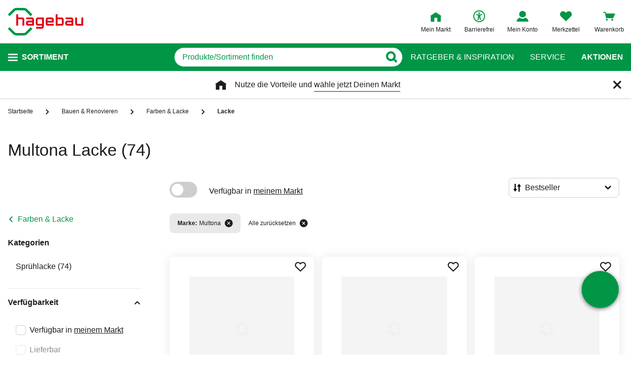

--- FILE ---
content_type: text/html;charset=UTF-8
request_url: https://www.hagebau.de/bauen-renovieren-lacke/multona/
body_size: 61659
content:
<!doctype html>
<html class="" lang="de">
<head>
  <link rel="preconnect" href="https://app.usercentrics.eu">
<link rel="preconnect" href="https://api.usercentrics.eu">
<link rel="preload" href="https://app.usercentrics.eu/browser-ui/latest/loader.js" as="script">

<link rel="preconnect" href="//privacy-proxy.usercentrics.eu">
<link rel="preload" href="//privacy-proxy.usercentrics.eu/latest/uc-block.bundle.js" as="script">
<script type="application/javascript" src="https://privacy-proxy.usercentrics.eu/latest/uc-block.bundle.js"></script>

<script>
  window.dl_obj = {"abTest":[],"advancedPageName":"Bauen & Renovieren/Farben & Lacke/Lacke","cartCouponValue":"0.00","cartItemsAmount":"0","cartItemsJson":[],"cartNetto":"0.00","cartShippingCosts":"0.00","cartTotal":"0.00","cartWithCoupon":"0.00","categoryId":"237567828","categoryItemIds":"1169330,1168064,1171412","categoryName":"Lacke","cid":"none","country":"DE","customerCard":"none","customerId":"none","deviceType":"desktop","ga3Id":"UA-53601385-1","gaid":"G-BSFM9W858T","kundenkarte":"none","pageName":"Lacke","pageNameRetargeting":"category","pagePathLevel":["Bauen & Renovieren","Farben & Lacke","Lacke"],"page_type":"PL","paginationActivePage":"1","platformDevice":"desktop","plattform":"www.hagebau.de/","productListSorting":"NORMAL","publisher_info":"web","saved_store_id":"none","saved_store_name":"none","searchResultItemsCategoryIds":"237567828","searchResultItemsCategoryNames":"Lacke","searchResultItemsIds":"","sid":"none","storeID":"none","storeName":"none"};
</script>


<script type="text/javascript">
    var utag_data = {
    }
  </script>

  <script type="text/javascript">
    let tealiumLoaded = false;

    function loadTealium() {
      if (!tealiumLoaded) {
        const script = document.createElement('script');
        script.async = true;
        script.src = 'https://tiq.hagebau.de/de/prod/utag.js';
        document.head.appendChild(script);
        tealiumLoaded = true;
      }
    }

    window.addEventListener("ucEvent", function (e) {
      const hasTealiumConsent = Object.entries(e.detail)
              .filter(element => element[0] === "Tealium iQ Tag Management" && element[1] === true)
              .length > 0;
      if (e.detail?.event === "consent_status" && hasTealiumConsent) {
        loadTealium();
      }
    });
  </script>

<script id="usercentrics-cmp"
        src="https://app.usercentrics.eu/browser-ui/latest/loader.js"

        data-settings-id="oeo6n0kBd"
        async>
</script>

<script type="text/javascript">
    uc.blockElements({
      
      'U8QkTd2W': '.mapbox'
    });
    uc.blockOnly([
      
      'U8QkTd2W'
    ]);
    uc.setCustomTranslations({
      de: {
        DEFAULT_TITLE: "Wir benötigen Deine Zustimmung zur Anzeige der Märkte",
        DEFAULT_DESCRIPTION: "Um Dir die Funktion der Markt-Suche bereitstellen zu können, nutzen wir einen Service des Anbieters Mapbox. Bei der Aktivierung werden Daten, die für die Nutzung der Funktion relevant sind, an den Anbieter übertragen. Bitte lies die weiteren Informationen und stimme diesen zu, um die Inhalte anzuzeigen.",
        MORE_INFO: "Weitere Informationen",
        ACCEPT: "Akzeptieren"
      }
    });
  </script>
<meta http-equiv="Content-type" content="text/html; charset=utf-8">
<meta name="viewport" content="width=device-width, initial-scale=1.0, minimum-scale=1.0"/>

<meta http-equiv="X-UA-Compatible" content="IE=edge,chrome=1">
<meta http-equiv="cleartype" content="on">
<link rel="search" href="/opensearch.xml" type="application/opensearchdescription+xml" title="Search"/>

<meta name="description" content="Multona Schluss mit der Suche! Finde auf hagebau.de den passenden Lack für Dein Vorhaben. ✓ namhafte Hersteller ✓ verschiedene Farben ✓ div. Lackarten">

  <meta name="robots" content="index,follow">
  <meta name="keywords" content="Lacke - hagebau.de - Seite 1">
  <link rel="canonical" href="https://www.hagebau.de/bauen-renovieren-lacke/multona/">
  <link rel="preload" href="https://static.hagebau.de/assets/f8c416d70e9517df95a4e2f900b30c7370edce19/hagebau/fonts/iconfont.woff" as="font" type="font/woff">
  <link rel="preload" href="https://static.hagebau.de/assets/f8c416d70e9517df95a4e2f900b30c7370edce19/hagebau/fonts/Hagebau-Black.woff" as="font" type="font/woff">

<title>Multona Lacke für verschiedene Zwecke online kaufen – hagebau.de</title>
  <link rel="stylesheet" href="https://static.hagebau.de/assets/f8c416d70e9517df95a4e2f900b30c7370edce19/hagebau/css/styles.css" type="text/css" charset="utf-8">
<link rel="apple-touch-icon" href="https://static.hagebau.de/assets/f8c416d70e9517df95a4e2f900b30c7370edce19/hagebau/staticImages/apple-touch-icon.png">
<link rel="icon" type="image/png" sizes="180x180" href="https://static.hagebau.de/assets/f8c416d70e9517df95a4e2f900b30c7370edce19/hagebau/staticImages/favicon-180x180.png">
<link rel="icon" type="image/png" sizes="32x32" href="https://static.hagebau.de/assets/f8c416d70e9517df95a4e2f900b30c7370edce19/hagebau/staticImages/favicon-32x32.png">
<link rel="icon" type="image/png" sizes="16x16" href="https://static.hagebau.de/assets/f8c416d70e9517df95a4e2f900b30c7370edce19/hagebau/staticImages/favicon-16x16.png">

<script type="text/javascript">
  __webpack_public_path__ = 'https://static.hagebau.de/assets/f8c416d70e9517df95a4e2f900b30c7370edce19/hagebau/js/';
</script>

<script type="text/javascript">
  window.iShop = {
    config: {
      baseUrl: "https://www.hagebau.de/",
    }
  };
</script>

<script type="text/javascript">
  // Function to check if all services have status=true
  function checkAllConsentsTrue() {
    try {
      // Check if uc_settings exists in localStorage
      if (!localStorage.getItem('uc_settings')) {
        // If settings don't exist, return and display false
        return false;
      }

      const ucSettings = JSON.parse(window.localStorage.uc_settings);
      const services = ucSettings.services;

      // Check if all services have status=true
      const allActive = services.every(service => service.status === true);
      return allActive;
    } catch (error) {
      console.error("Error processing uc_settings:", error);
      // In case of any error (including missing settings), return false
      return false;
    }
  }

  function customerSegmentConsents() {
    const usercentrics = window.__initialAppState?.global?.usercentrics;

    if (usercentrics &&
      usercentrics.acceptAllUrl &&
      !false &&
      localStorage.getItem('uc_settings')
      ) {
      const formData = new URLSearchParams();
      const allActive = checkAllConsentsTrue();

      if (allActive) {
        formData.append('reinitializeFromLocalStorage', 'true');
        formData.append('_csrf', 'd5211d31-4a0d-4ae0-8d98-fb1fc819e2e7');

        const headers = {
          'Content-Type': 'application/x-www-form-urlencoded',
        };

        fetch(usercentrics.acceptAllUrl, {
          method: 'POST',
          body: formData,
          headers: headers
        });
      }
    }
  }

  // Ensure DOM is loaded before executing
  if (document.readyState === 'loading') {
    document.addEventListener('DOMContentLoaded', function() {
      customerSegmentConsents();
    });
  } else {
    // DOM already loaded
    customerSegmentConsents();
  }
</script>

<script>document.documentElement.className += ' js';</script>

<!--[if lte IE 10]>
<script type="text/javascript">
document.location.href = "/browser-error/";
</script>
<![endif]-->

<script type="text/javascript" charset="utf-8">
  _ishopevents_url = "/ishop-api/events/";
  _ishopevents = [];

  function teaser_click(link, event) {
    _ishopevents.push(event);
    return true;
  }
</script>

<script type="application/ld+json">{"@context":"https://schema.org/","@type":"BreadcrumbList","itemListElement":[{"@type":"ListItem","item":"https://www.hagebau.de/","name":"Startseite","position":1},{"@type":"ListItem","item":"https://www.hagebau.de/bauen-renovieren/","name":"Bauen & Renovieren","position":2},{"@type":"ListItem","item":"https://www.hagebau.de/bauen-renovieren-farben-lacke/","name":"Farben & Lacke","position":3},{"@type":"ListItem","name":"Lacke","position":4}],"itemListOrder":"ASCENDING","numberOfItems":4}</script>
  <!-- Global site tag (gtag.js) - Google Analytics -->
<!-- Start SmartBanner configuration -->
  <meta name="smartbanner:title" content="hagebau shop">
  <meta name="smartbanner:author" content="hagebau connect GmbH &amp; Co. KG">
  <meta name="smartbanner:price" content="KOSTENLOS">
  <meta name="smartbanner:price-suffix-apple" content="- im App Store">
  <meta name="smartbanner:price-suffix-google" content="- In Google Play">
  <meta name="smartbanner:hide-path" content="/">
  <meta name="smartbanner:hide-ttl" content="604800000">
  <meta name="smartbanner:icon-apple" content="https://static.hagebau.de/assets/f8c416d70e9517df95a4e2f900b30c7370edce19/hagebau/staticImages/hagebau-mobile-icon.png">
  <meta name="smartbanner:icon-google" content="https://static.hagebau.de/assets/f8c416d70e9517df95a4e2f900b30c7370edce19/hagebau/staticImages/hagebau-mobile-icon.png">
  <meta name="smartbanner:button" content="Anzeigen">
  <meta name="smartbanner:button-url-apple" content="https://app.adjust.com/mv6zo2p?fallback=https%3A%2F%2Fwww.hagebau.de%2Fapps%2F">
  <meta name="smartbanner:button-url-google" content="https://app.adjust.com/mv6zo2p?fallback=https%3A%2F%2Fwww.hagebau.de%2Fapps%2F">
  <meta name="smartbanner:enabled-platforms" content="android,ios">
  <meta name="smartbanner:close-label" content="Close">
  <!-- End SmartBanner configuration -->

  <script src="https://static.hagebau.de/assets/f8c416d70e9517df95a4e2f900b30c7370edce19/hagebau/js/smartbanner.js" async="async"></script>
  <link rel="stylesheet" href="https://static.hagebau.de/assets/f8c416d70e9517df95a4e2f900b30c7370edce19/hagebau/css/smartbanner.css" type="text/css" charset="utf-8">

<script type="text/javascript">
    let clarityLoaded = false;

    function clarityScript(c, l, a, r, i, t, y) {
      c[a] = c[a] || function () {
        (c[a].q = c[a].q || []).push(arguments)
      };
      t = l.createElement(r);
      t.defer = 1;
      t.src = "https://www.clarity.ms/tag/" + i;
      y = l.getElementsByTagName(r)[0];
      y.parentNode.insertBefore(t, y);

      clarityLoaded = true;
    }

    window.addEventListener("ucEvent", function (e) {
      if (e.detail?.event === "consent_status") {
        window.dl_obj['consents'] = Object.entries(e.detail)
            .filter(element => element[1] === true)
            .map(element => {
              return element[0];
            });

        const clarityConsentGiven = window.dl_obj['consents'].some(e => e === 'Microsoft Clarity')
        const isConsentSavedEvent = e.detail.action === "onAcceptAllServices" || e.detail.action === "onUpdateServices"

        if (!clarityLoaded && clarityConsentGiven) {
          clarityScript(window, document, "clarity", "script", "j28inqwqun");
        }

        if (clarityLoaded && clarityConsentGiven && isConsentSavedEvent && typeof window.clarity === 'function') {
          window.clarity('consentv2', {
            ad_Storage: "granted",
            analytics_Storage: "granted"
          });
        }
      }
    });
  </script>
<script defer src="https://c.searchhub.io/xEb57tq87"></script>

</head>
<body class="default-layout ">
<noscript>
  <div class="header">
    <div class="noJsBanner">
      <div class="noJsBanner__content">
        Die Website erfordert Javascript für die richtige Darstellung von Inhalten und Funktionen. Bitte aktiviere Javascript in den Browser-Einstellungen und lade die Seite neu.</div>
    </div>
  </div>
</noscript><div id="hagebau-app" data-language="de">
  <component is="burger-menu" open-trigger-selector=".header__burger-menu-trigger"></component>
  <component is="storefinder-layer"></component>
  <component is="backinstock-layer"></component>
  <component is="store-request-layer"></component>
  <component is="ee-label-modal"></component>
  <component is="newsletter-layer"></component>
  <component is="store-recommendation-layer" :is-layer-activated="true">
    </component>
  <component is="chat-button"></component>
  <component is="page-overlay"></component>
  <component is="back-to-top"></component>
  <header-vue
        class="header"
        type=""
        logo="&lt;img
              loading=&quot;lazy&quot;
              class=&quot;header__logo&quot;
              alt=&quot;Hagebau Logo&quot;
              title=&quot;Hagebau Logo&quot;
              width=&quot;153&quot;
              height=&quot;56&quot;
              src=&quot;https://static.hagebau.de/assets/f8c416d70e9517df95a4e2f900b30c7370edce19/hagebau/staticImages/hagebau_logo.svg&quot;
      /&gt;"
        logo-image="'hagebau_logo.svg'"
        assist-id="www.hagebau.de"
        :assist-enabled="true"
        width="153"
        height="56"
>
  <div class="header__top">
    <div class="header__container">
      <div class="header__content">
        <a href="/" class="header-logo">
          <img
                      loading="lazy"
                      class="header__logo"
                      alt="Hagebau Logo"
                      title="Hagebau Logo"
                      src="https://static.hagebau.de/assets/f8c416d70e9517df95a4e2f900b30c7370edce19/hagebau/staticImages/hagebau_logo.svg"
              />
            </a>
        <div class="header-shortcuts">
          <div class="header-shortcuts__shortcuts-wrapper">
            <div class="store-select-shortcut header-shortcuts__shortcut header-shortcuts__shortcut--store-select">
                <div class="user-shortcut store-select-shortcut__shortcut">
                  <a class="user-shortcut__link user-shortcut__link--storefinder">
                  </a>
                </div>
              </div>
              <div class="header-shortcuts__shortcut | user-shortcut" data-type="login">
  <a 
    href="/account/"
    class="user-shortcut__link user-shortcut__link--login">
    <span class="user-shortcut__label">Mein Konto</span>
    </a>
</div>
<div class="header-shortcuts__shortcut | user-shortcut" data-type="wishlist">
  <a 
    href="/merkzettel/"
    class="user-shortcut__link user-shortcut__link--wishlist">
    <span class="user-shortcut__label">Merkzettel</span>
    </a>
</div>
<div class="header-shortcuts__shortcut | user-shortcut" data-type="cart">
  <a 
    href="/basket/"
    class="user-shortcut__link user-shortcut__link--cart">
    <span class="user-shortcut__label">Warenkorb</span>
    </a>
</div>
</div>
        </div>
      </div>
    </div>
  </div>
  <div class="header__bottom">
    <div class="header__container">
      <div class="header__content">
        <div class="header-trigger">
          <div class="header-trigger__navigation">
            <nav
        class="navigation"
        is="navigation"
>
  <span class="navigation__trigger">
    <span class="navigation__trigger-text">Sortiment</span>
  </span>
  <ul id="MAIN_NAVIGATION_MENU" style="display: none;">
    <li class="navigation__element">
        <a href="/auto-zweirad/" class="navigation__link">Auto & Zweirad</a>
      </li>
    <li class="navigation__element">
        <a href="/bad-sanitaer/" class="navigation__link">Bad & Sanitär</a>
      </li>
    <li class="navigation__element">
        <a href="/bauen-renovieren/" class="navigation__link">Bauen & Renovieren</a>
      </li>
    <li class="navigation__element">
        <a href="/freizeit/" class="navigation__link">Freizeit</a>
      </li>
    <li class="navigation__element">
        <a href="/garten/" class="navigation__link">Garten</a>
      </li>
    <li class="navigation__element">
        <a href="/heizen-klima/" class="navigation__link">Heizen & Klima</a>
      </li>
    <li class="navigation__element">
        <a href="/kueche/" class="navigation__link">Küche</a>
      </li>
    <li class="navigation__element">
        <a href="/werkzeug-maschinen/" class="navigation__link">Werkzeug & Maschinen</a>
      </li>
    <li class="navigation__element">
        <a href="/wohnen/" class="navigation__link">Wohnen</a>
      </li>
    </ul>
</nav>
</div>
        </div>
        <div class="header__search">
          <form class="search-autosuggest header__search-autosuggest" id="SEARCH_FIELD" action="/search/">
            <div class="input input--type_search search-autosuggest__input">
              <div class="input__wrapper">
                <input aria-label="q" type="search" name="q" value="" placeholder="Produkte/Sortiment finden" autocomplete="off" id="input-vue-search-q" class="input__field">
                <button type="button" aria-label="Button zum Suchen" class="input__button input__button--icon_search"></button>
              </div>
            </div>
            <input type="hidden" name="ms" value="true">
          </form>
        </div>
        <div class="header-links">
          <a href="/beratung/" class="header-links__link">Ratgeber &amp; Inspiration</a>
          <a href="/service/" class="header-links__link">Service</a>
          <a href="/werbung/" class="header-links__link header-links__link--bold">Aktionen</a>
          </div>
      </div>
    </div>
  </div>
</header-vue>

<ul class="breadcrumbs breadcrumbs--more-than-two" vocab="http://schema.org/" typeof="BreadcrumbList">
    <li class="breadcrumbs__item" property="itemListElement" typeof="ListItem">
        <a
                class="breadcrumbs__link "
                href="/"
                property="item"
                typeof="WebPage"
        >
            <span class="breadcrumbs__name" property="name">
              Startseite</span>
        </a>
        <meta property="position" content="1">
      </li>
    <li class="breadcrumbs__item" property="itemListElement" typeof="ListItem">
        <a
                class="breadcrumbs__link "
                href="/bauen-renovieren/"
                property="item"
                typeof="WebPage"
        >
            <span class="breadcrumbs__name" property="name">
              Bauen & Renovieren</span>
        </a>
        <meta property="position" content="2">
      </li>
    <li class="breadcrumbs__item" property="itemListElement" typeof="ListItem">
        <a
                class="breadcrumbs__link breadcrumbs__link--left-arrow"
                href="/bauen-renovieren-farben-lacke/"
                property="item"
                typeof="WebPage"
        >
            <span class="breadcrumbs__name" property="name">
              Farben & Lacke</span>
        </a>
        <meta property="position" content="3">
      </li>
    <li class="breadcrumbs__item" property="itemListElement" typeof="ListItem">
        <a
                class="breadcrumbs__link breadcrumbs__link--current"
                href="/bauen-renovieren-lacke/"
                property="item"
                typeof="WebPage"
        >
            <span class="breadcrumbs__name" property="name">
              Lacke</span>
        </a>
        <meta property="position" content="4">
      </li>
    </ul>
<main class="page-main" style="min-height: 50vh;">
    <div  class="container">
      <component is="products-list-page-loader" >
  <div class="products-list-page products-list-page-loader ">
    <div class="products-list-page-loader__skeleton">
      <picture class="image-webp__image main-teaser-loader__image">
          <source srcset="https://static.hagebau.de/assets/f8c416d70e9517df95a4e2f900b30c7370edce19/hagebau/staticImages/pl_skeleton_desktop.webp" width="100%" height="730"
                  media="(min-width: 768px)"
                  type="image/webp">
          <source srcset="https://static.hagebau.de/assets/f8c416d70e9517df95a4e2f900b30c7370edce19/hagebau/staticImages/pl_skeleton_mobile.webp" width="100%" height="618"
                  type="image/webp">
          <img
                  loading="lazy"
                  alt=""
                  class="image-webp__image main-teaser-loader__image"
                  width="100%"
                  height="730"
                  src="https://static.hagebau.de/assets/f8c416d70e9517df95a4e2f900b30c7370edce19/hagebau/staticImages/pl_skeleton_desktop.webp"
                  title=""
                  fetchpriority="high"
          />
        </picture>
      </div>
    <div class="products-list-page__header">
      <div class="headline headline--type_h1 products-list-page__name | component-placeholder"></div>
    </div>
    <div class="products-list-page__column products-list-page-loader__column | component-placeholder">
    </div>
    <div class="products-list-page__content products-list-page-loader__content">
      <div class="products-list-page__top-bar products-list-page-loader__top-bar">
        <div class="products-list-page__products-sort products-list-page-loader__products-sort | component-placeholder"></div>
      </div>
      <div class="products-list-page-loader__products-list">
        <div class="products-list-page-loader__element | component-placeholder"></div>
            <div class="products-list-page-loader__element | component-placeholder"></div>
            <div class="products-list-page-loader__element | component-placeholder"></div>
            <div class="products-list-page-loader__element | component-placeholder"></div>
            <div class="products-list-page-loader__element | component-placeholder"></div>
            <div class="products-list-page-loader__element | component-placeholder"></div>
            <div class="products-list-page-loader__element | component-placeholder"></div>
            <div class="products-list-page-loader__element | component-placeholder"></div>
            <div class="products-list-page-loader__element | component-placeholder"></div>
            <div class="products-list-page-loader__element | component-placeholder"></div>
            <div class="products-list-page-loader__element | component-placeholder"></div>
            <div class="products-list-page-loader__element | component-placeholder"></div>
            <div class="products-list-page-loader__element | component-placeholder"></div>
            <div class="products-list-page-loader__element | component-placeholder"></div>
            <div class="products-list-page-loader__element | component-placeholder"></div>
            <div class="products-list-page-loader__element | component-placeholder"></div>
            <div class="products-list-page-loader__element | component-placeholder"></div>
            <div class="products-list-page-loader__element | component-placeholder"></div>
            <div class="products-list-page-loader__element | component-placeholder"></div>
            <div class="products-list-page-loader__element | component-placeholder"></div>
            <div class="products-list-page-loader__element | component-placeholder"></div>
            <div class="products-list-page-loader__element | component-placeholder"></div>
            <div class="products-list-page-loader__element | component-placeholder"></div>
            <div class="products-list-page-loader__element | component-placeholder"></div>
            <div class="products-list-page-loader__element | component-placeholder"></div>
            <div class="products-list-page-loader__element | component-placeholder"></div>
            <div class="products-list-page-loader__element | component-placeholder"></div>
            <div class="products-list-page-loader__element | component-placeholder"></div>
            <div class="products-list-page-loader__element | component-placeholder"></div>
            <div class="products-list-page-loader__element | component-placeholder"></div>
            <div class="products-list-page-loader__element | component-placeholder"></div>
            <div class="products-list-page-loader__element | component-placeholder"></div>
            <div class="products-list-page-loader__element | component-placeholder"></div>
            <div class="products-list-page-loader__element | component-placeholder"></div>
            <div class="products-list-page-loader__element | component-placeholder"></div>
            <div class="products-list-page-loader__element | component-placeholder"></div>
            <div class="products-list-page-loader__element | component-placeholder"></div>
            <div class="products-list-page-loader__element | component-placeholder"></div>
            <div class="products-list-page-loader__element | component-placeholder"></div>
            <div class="products-list-page-loader__element | component-placeholder"></div>
            <div class="products-list-page-loader__element | component-placeholder"></div>
            <div class="products-list-page-loader__element | component-placeholder"></div>
            <div class="products-list-page-loader__element | component-placeholder"></div>
            <div class="products-list-page-loader__element | component-placeholder"></div>
            <div class="products-list-page-loader__element | component-placeholder"></div>
            <div class="products-list-page-loader__element | component-placeholder"></div>
            <div class="products-list-page-loader__element | component-placeholder"></div>
            <div class="products-list-page-loader__element | component-placeholder"></div>
            <div class="products-list-page-loader__element | component-placeholder"></div>
            <div class="products-list-page-loader__element | component-placeholder"></div>
            <div class="products-list-page-loader__element | component-placeholder"></div>
            <div class="products-list-page-loader__element | component-placeholder"></div>
            <div class="products-list-page-loader__element | component-placeholder"></div>
            <div class="products-list-page-loader__element | component-placeholder"></div>
            <div class="products-list-page-loader__element | component-placeholder"></div>
            <div class="products-list-page-loader__element | component-placeholder"></div>
            <div class="products-list-page-loader__element | component-placeholder"></div>
            <div class="products-list-page-loader__element | component-placeholder"></div>
            <div class="products-list-page-loader__element | component-placeholder"></div>
            <div class="products-list-page-loader__element | component-placeholder"></div>
            </div>
    </div>
  </div>

  <div class="products-list-page-loader__data">
    <h1>Multona Lacke</h1>

    <a class="products-list-page__brand" href="/bauen-renovieren-lacke/alpina/">
            ALPINA (91)</a>
        <a class="products-list-page__brand" href="/bauen-renovieren-lacke/auto-k/">
            AUTO-K (37)</a>
        <a class="products-list-page__brand" href="/bauen-renovieren-lacke/belton/">
            BELTON (167)</a>
        <a class="products-list-page__brand" href="/bauen-renovieren-lacke/bondex/">
            BONDEX (21)</a>
        <a class="products-list-page__brand" href="/bauen-renovieren-lacke/clou/">
            CLOU (14)</a>
        <a class="products-list-page__brand" href="/bauen-renovieren-lacke/edding/">
            Edding (5)</a>
        <a class="products-list-page__brand" href="/bauen-renovieren-lacke/firefix/">
            FIREFIX® (1)</a>
        <a class="products-list-page__brand" href="/bauen-renovieren-lacke/floraworld/">
            FLORAWORLD (3)</a>
        <a class="products-list-page__brand" href="/bauen-renovieren-lacke/gah-alberts/">
            GAH ALBERTS (3)</a>
        <a class="products-list-page__brand" href="/bauen-renovieren-lacke/goon/">
            GO/ON! (6)</a>
        <a class="products-list-page__brand" href="/bauen-renovieren-lacke/hammerite/">
            HAMMERITE (49)</a>
        <a class="products-list-page__brand" href="/bauen-renovieren-lacke/hitcolor/">
            HITCOLOR (32)</a>
        <a class="products-list-page__brand" href="/bauen-renovieren-lacke/kwasny/">
            KWASNY (2)</a>
        <a class="products-list-page__brand" href="/bauen-renovieren-lacke/multona/">
            Multona (74)</a>
        <a class="products-list-page__brand" href="/bauen-renovieren-lacke/nigrin/">
            NIGRIN (5)</a>
        <a class="products-list-page__brand" href="/bauen-renovieren-lacke/pattex/">
            PATTEX (1)</a>
        <a class="products-list-page__brand" href="/bauen-renovieren-lacke/racing/">
            RACING (50)</a>
        <a class="products-list-page__brand" href="/bauen-renovieren-lacke/renovo/">
            RENOVO (297)</a>
        <a class="products-list-page__brand" href="/bauen-renovieren-lacke/rost-delete/">
            ROST delete (2)</a>
        <a class="products-list-page__brand" href="/bauen-renovieren-lacke/rust-oleum/">
            Rust Oleum (12)</a>
        <a class="products-list-page__brand" href="/bauen-renovieren-lacke/schoener-wohnen-farbe/">
            SCHÖNER WOHNEN FARBE (147)</a>
        <a class="products-list-page__brand" href="/bauen-renovieren-lacke/seajet/">
            Seajet (3)</a>
        <a class="products-list-page__brand" href="/bauen-renovieren-lacke/siena-garden/">
            SIENA GARDEN (2)</a>
        <a class="products-list-page__brand" href="/bauen-renovieren-lacke/spraytec/">
            SprayTEC (19)</a>
        <a class="products-list-page__brand" href="/bauen-renovieren-lacke/ultra-nature/">
            ULTRA NATURE (2)</a>
        <a class="products-list-page__brand" href="/bauen-renovieren-lacke/wilckens/">
            Wilckens (4)</a>
        <a class="products-list-page__category" href="/bauen-renovieren-spruehlacke/">
          Sprühlacke (74)</a>
      <a class="products-list-page__product" href="/p/multona-spruehlack-multona-lackspray-400-ml-hot-chillired-anP7000170345/">
          <img loading="lazy" src="https://image.hagebau.de/product_tile/spruehlack-multona-lackspray-400-ml-hot-chillired--2000000000018955.jpg" title="Sprühlack »Multona Lackspray«, 400 ml, hot chillired" alt="Sprühlack »Multona Lackspray«, 400 ml, hot chillired">
          Sprühlack »Multona Lackspray«, 400 ml, hot chillired</a>
      <a class="products-list-page__product" href="/p/multona-lackspraydose-multona-lackspray-graphitgrau-glaenzend-04-l-anP7000175429/">
          <img loading="lazy" src="https://image.hagebau.de/product_tile/lackspraydose-multona-lackspray-graphitgrau-glaenzend-04-l--1000000000158020.jpg" title="Lackspraydose »Multona Lackspray«, graphitgrau, glänzend, 0,4 l" alt="Lackspraydose »Multona Lackspray«, graphitgrau, glänzend, 0,4 l">
          Lackspraydose »Multona Lackspray«, graphitgrau, glänzend, 0,4 l</a>
      <a class="products-list-page__product" href="/p/multona-lackspraydose-multona-lackspray-hellelfenbein-glaenzend-04-l-anP7000175374/">
          <img loading="lazy" src="https://image.hagebau.de/product_tile/lackspraydose-multona-lackspray-hellelfenbein-glaenzend-04-l--1000000000158020.jpg" title="Lackspraydose »Multona Lackspray«, hellelfenbein, glänzend, 0,4 l" alt="Lackspraydose »Multona Lackspray«, hellelfenbein, glänzend, 0,4 l">
          Lackspraydose »Multona Lackspray«, hellelfenbein, glänzend, 0,4 l</a>
      <a class="products-list-page__product" href="/p/multona-spruehlack-multona-lackspray-400-ml-blau-anP7000170336/">
          <img loading="lazy" src="https://image.hagebau.de/product_tile/spruehlack-multona-lackspray-400-ml-blau--2000000000019021.jpg" title="Sprühlack »Multona Lackspray«, 400 ml, blau" alt="Sprühlack »Multona Lackspray«, 400 ml, blau">
          Sprühlack »Multona Lackspray«, 400 ml, blau</a>
      <a class="products-list-page__product" href="/p/multona-lackspraydose-multona-lackspray-rot-glaenzend-04-l-anP7000175418/">
          <img loading="lazy" src="https://image.hagebau.de/product_tile/lackspraydose-multona-lackspray-rot-glaenzend-04-l--1000000000158020.jpg" title="Lackspraydose »Multona Lackspray«, rot, glänzend, 0,4 l" alt="Lackspraydose »Multona Lackspray«, rot, glänzend, 0,4 l">
          Lackspraydose »Multona Lackspray«, rot, glänzend, 0,4 l</a>
      <a class="products-list-page__product" href="/p/multona-spruehlack-multona-lackspray-400-ml-schwarz-anP7000170340/">
          <img loading="lazy" src="https://image.hagebau.de/product_tile/spruehlack-multona-lackspray-400-ml-schwarz--2000000000019104.jpg" title="Sprühlack »Multona Lackspray«, 400 ml, schwarz" alt="Sprühlack »Multona Lackspray«, 400 ml, schwarz">
          Sprühlack »Multona Lackspray«, 400 ml, schwarz</a>
      <a class="products-list-page__product" href="/p/multona-lackspraydose-multona-lackspray-schwarz-glaenzend-04-l-anP7000175416/">
          <img loading="lazy" src="https://image.hagebau.de/product_tile/lackspraydose-multona-lackspray-schwarz-glaenzend-04-l--1000000000158020.jpg" title="Lackspraydose »Multona Lackspray«, schwarz, glänzend, 0,4 l" alt="Lackspraydose »Multona Lackspray«, schwarz, glänzend, 0,4 l">
          Lackspraydose »Multona Lackspray«, schwarz, glänzend, 0,4 l</a>
      <a class="products-list-page__product" href="/p/multona-lackspraydose-multona-lackspray-weiss-glaenzend-04-l-anP7000175298/">
          <img loading="lazy" src="https://image.hagebau.de/product_tile/lackspraydose-multona-lackspray-weiss-glaenzend-04-l--1000000000158020.jpg" title="Lackspraydose »Multona Lackspray«, weiß, glänzend, 0,4 l" alt="Lackspraydose »Multona Lackspray«, weiß, glänzend, 0,4 l">
          Lackspraydose »Multona Lackspray«, weiß, glänzend, 0,4 l</a>
      <a class="products-list-page__product" href="/p/multona-lackspraydose-multona-lackspray-transparent-glaenzend-04-l-anP7000175394/">
          <img loading="lazy" src="https://image.hagebau.de/product_tile/lackspraydose-multona-lackspray-transparent-glaenzend-04-l--1000000000158020.jpg" title="Lackspraydose »Multona Lackspray«, transparent, glänzend, 0,4 l" alt="Lackspraydose »Multona Lackspray«, transparent, glänzend, 0,4 l">
          Lackspraydose »Multona Lackspray«, transparent, glänzend, 0,4 l</a>
      <a class="products-list-page__product" href="/p/multona-spruehlack-multona-lackspray-400-ml-blau-anP7000170337/">
          <img loading="lazy" src="https://image.hagebau.de/product_tile/spruehlack-multona-lackspray-400-ml-blau--2000000000019000.jpg" title="Sprühlack »Multona Lackspray«, 400 ml, blau" alt="Sprühlack »Multona Lackspray«, 400 ml, blau">
          Sprühlack »Multona Lackspray«, 400 ml, blau</a>
      <a class="products-list-page__product" href="/p/multona-lackspraydose-multona-lackspray-weiss-glaenzend-04-l-anP7000175307/">
          <img loading="lazy" src="https://image.hagebau.de/product_tile/lackspraydose-multona-lackspray-weiss-glaenzend-04-l--1000000000158020.jpg" title="Lackspraydose »Multona Lackspray«, weiß, glänzend, 0,4 l" alt="Lackspraydose »Multona Lackspray«, weiß, glänzend, 0,4 l">
          Lackspraydose »Multona Lackspray«, weiß, glänzend, 0,4 l</a>
      <a class="products-list-page__product" href="/p/multona-spruehlack-multona-lackspray-400-ml-dunkelgruen-anP7000170354/">
          <img loading="lazy" src="https://image.hagebau.de/product_tile/spruehlack-multona-lackspray-400-ml-dunkelgruen--2000000000019051.jpg" title="Sprühlack »Multona Lackspray«, 400 ml, dunkelgruen" alt="Sprühlack »Multona Lackspray«, 400 ml, dunkelgruen">
          Sprühlack »Multona Lackspray«, 400 ml, dunkelgruen</a>
      <a class="products-list-page__product" href="/p/multona-lackspraydose-multona-lackspray-gruen-glaenzend-04-l-anP7000175411/">
          <img loading="lazy" src="https://image.hagebau.de/product_tile/lackspraydose-multona-lackspray-gruen-glaenzend-04-l--1000000000158020.jpg" title="Lackspraydose »Multona Lackspray«, grün, glänzend, 0,4 l" alt="Lackspraydose »Multona Lackspray«, grün, glänzend, 0,4 l">
          Lackspraydose »Multona Lackspray«, grün, glänzend, 0,4 l</a>
      <a class="products-list-page__product" href="/p/multona-lackspraydose-multona-lackspray-blau-glaenzend-04-l-anP7000175425/">
          <img loading="lazy" src="https://image.hagebau.de/product_tile/lackspraydose-multona-lackspray-blau-glaenzend-04-l--1000000000158020.jpg" title="Lackspraydose »Multona Lackspray«, blau, glänzend, 0,4 l" alt="Lackspraydose »Multona Lackspray«, blau, glänzend, 0,4 l">
          Lackspraydose »Multona Lackspray«, blau, glänzend, 0,4 l</a>
      <a class="products-list-page__product" href="/p/multona-lackspraydose-multona-lackspray-weiss-glaenzend-04-l-anP7000175339/">
          <img loading="lazy" src="https://image.hagebau.de/product_tile/lackspraydose-multona-lackspray-weiss-glaenzend-04-l--1000000000158020.jpg" title="Lackspraydose »Multona Lackspray«, weiß, glänzend, 0,4 l" alt="Lackspraydose »Multona Lackspray«, weiß, glänzend, 0,4 l">
          Lackspraydose »Multona Lackspray«, weiß, glänzend, 0,4 l</a>
      <a class="products-list-page__product" href="/p/multona-lackspraydose-multona-lackspray-anthrazit-glaenzend-04-l-anP7000175322/">
          <img loading="lazy" src="https://image.hagebau.de/product_tile/lackspraydose-multona-lackspray-anthrazit-glaenzend-04-l--1000000000158020.jpg" title="Lackspraydose »Multona Lackspray«, anthrazit, glänzend, 0,4 l" alt="Lackspraydose »Multona Lackspray«, anthrazit, glänzend, 0,4 l">
          Lackspraydose »Multona Lackspray«, anthrazit, glänzend, 0,4 l</a>
      <a class="products-list-page__product" href="/p/multona-lackspraydose-multona-lackspray-schwarz-glaenzend-04-l-anP7000175398/">
          <img loading="lazy" src="https://image.hagebau.de/product_tile/lackspraydose-multona-lackspray-schwarz-glaenzend-04-l--1000000000158020.jpg" title="Lackspraydose »Multona Lackspray«, schwarz, glänzend, 0,4 l" alt="Lackspraydose »Multona Lackspray«, schwarz, glänzend, 0,4 l">
          Lackspraydose »Multona Lackspray«, schwarz, glänzend, 0,4 l</a>
      <a class="products-list-page__product" href="/p/multona-lackspraydose-multona-lackspray-blau-glaenzend-04-l-anP7000175343/">
          <img loading="lazy" src="https://image.hagebau.de/product_tile/lackspraydose-multona-lackspray-blau-glaenzend-04-l--1000000000158020.jpg" title="Lackspraydose »Multona Lackspray«, blau, glänzend, 0,4 l" alt="Lackspraydose »Multona Lackspray«, blau, glänzend, 0,4 l">
          Lackspraydose »Multona Lackspray«, blau, glänzend, 0,4 l</a>
      <a class="products-list-page__product" href="/p/multona-lackspraydose-multona-lackspray-gruen-glaenzend-04-l-anP7000175362/">
          <img loading="lazy" src="https://image.hagebau.de/product_tile/lackspraydose-multona-lackspray-gruen-glaenzend-04-l--1000000000158020.jpg" title="Lackspraydose »Multona Lackspray«, grün, glänzend, 0,4 l" alt="Lackspraydose »Multona Lackspray«, grün, glänzend, 0,4 l">
          Lackspraydose »Multona Lackspray«, grün, glänzend, 0,4 l</a>
      <a class="products-list-page__product" href="/p/multona-lackspraydose-multona-lackspray-blau-glaenzend-04-l-anP7000175431/">
          <img loading="lazy" src="https://image.hagebau.de/product_tile/lackspraydose-multona-lackspray-blau-glaenzend-04-l--1000000000158020.jpg" title="Lackspraydose »Multona Lackspray«, blau, glänzend, 0,4 l" alt="Lackspraydose »Multona Lackspray«, blau, glänzend, 0,4 l">
          Lackspraydose »Multona Lackspray«, blau, glänzend, 0,4 l</a>
      <a class="products-list-page__product" href="/p/multona-lackspraydose-multona-lackspray-rot-glaenzend-04-l-anP7000175395/">
          <img loading="lazy" src="https://image.hagebau.de/product_tile/lackspraydose-multona-lackspray-rot-glaenzend-04-l--1000000000158020.jpg" title="Lackspraydose »Multona Lackspray«, rot, glänzend, 0,4 l" alt="Lackspraydose »Multona Lackspray«, rot, glänzend, 0,4 l">
          Lackspraydose »Multona Lackspray«, rot, glänzend, 0,4 l</a>
      <a class="products-list-page__product" href="/p/multona-lackspraydose-multona-lackspray-rot-glaenzend-04-l-anP7000175350/">
          <img loading="lazy" src="https://image.hagebau.de/product_tile/lackspraydose-multona-lackspray-rot-glaenzend-04-l--1000000000158020.jpg" title="Lackspraydose »Multona Lackspray«, rot, glänzend, 0,4 l" alt="Lackspraydose »Multona Lackspray«, rot, glänzend, 0,4 l">
          Lackspraydose »Multona Lackspray«, rot, glänzend, 0,4 l</a>
      <a class="products-list-page__product" href="/p/multona-lackspraydose-multona-lackspray-weiss-glaenzend-04-l-anP7000175359/">
          <img loading="lazy" src="https://image.hagebau.de/product_tile/lackspraydose-multona-lackspray-weiss-glaenzend-04-l--1000000000158020.jpg" title="Lackspraydose »Multona Lackspray«, weiß, glänzend, 0,4 l" alt="Lackspraydose »Multona Lackspray«, weiß, glänzend, 0,4 l">
          Lackspraydose »Multona Lackspray«, weiß, glänzend, 0,4 l</a>
      <a class="products-list-page__product" href="/p/multona-lackspraydose-multona-lackspray-orange-glaenzend-04-l-anP7000175367/">
          <img loading="lazy" src="https://image.hagebau.de/product_tile/lackspraydose-multona-lackspray-orange-glaenzend-04-l--1000000000158020.jpg" title="Lackspraydose »Multona Lackspray«, orange, glänzend, 0,4 l" alt="Lackspraydose »Multona Lackspray«, orange, glänzend, 0,4 l">
          Lackspraydose »Multona Lackspray«, orange, glänzend, 0,4 l</a>
      <a class="products-list-page__product" href="/p/multona-lackspraydose-multona-lackspray-blau-glaenzend-04-l-anP7000175373/">
          <img loading="lazy" src="https://image.hagebau.de/product_tile/lackspraydose-multona-lackspray-blau-glaenzend-04-l--1000000000158020.jpg" title="Lackspraydose »Multona Lackspray«, blau, glänzend, 0,4 l" alt="Lackspraydose »Multona Lackspray«, blau, glänzend, 0,4 l">
          Lackspraydose »Multona Lackspray«, blau, glänzend, 0,4 l</a>
      <a class="products-list-page__product" href="/p/multona-lackspraydose-multona-lackspray-smaragdgruen-glaenzend-04-l-anP7000175332/">
          <img loading="lazy" src="https://image.hagebau.de/product_tile/lackspraydose-multona-lackspray-smaragdgruen-glaenzend-04-l--1000000000158020.jpg" title="Lackspraydose »Multona Lackspray«, smaragdgrün, glänzend, 0,4 l" alt="Lackspraydose »Multona Lackspray«, smaragdgrün, glänzend, 0,4 l">
          Lackspraydose »Multona Lackspray«, smaragdgrün, glänzend, 0,4 l</a>
      <a class="products-list-page__product" href="/p/multona-lackspraydose-multona-lackspray-rot-glaenzend-04-l-anP7000175352/">
          <img loading="lazy" src="https://image.hagebau.de/product_tile/lackspraydose-multona-lackspray-rot-glaenzend-04-l--1000000000158020.jpg" title="Lackspraydose »Multona Lackspray«, rot, glänzend, 0,4 l" alt="Lackspraydose »Multona Lackspray«, rot, glänzend, 0,4 l">
          Lackspraydose »Multona Lackspray«, rot, glänzend, 0,4 l</a>
      <a class="products-list-page__product" href="/p/multona-lackspraydose-multona-lackspray-alpinweiss-glaenzend-04-l-anP7000175349/">
          <img loading="lazy" src="https://image.hagebau.de/product_tile/lackspraydose-multona-lackspray-alpinweiss-glaenzend-04-l--1000000000158020.jpg" title="Lackspraydose »Multona Lackspray«, alpinweiß, glänzend, 0,4 l" alt="Lackspraydose »Multona Lackspray«, alpinweiß, glänzend, 0,4 l">
          Lackspraydose »Multona Lackspray«, alpinweiß, glänzend, 0,4 l</a>
      <a class="products-list-page__product" href="/p/multona-lackspraydose-multona-lackspray-gruen-glaenzend-04-l-anP7000175412/">
          <img loading="lazy" src="https://image.hagebau.de/product_tile/lackspraydose-multona-lackspray-gruen-glaenzend-04-l--1000000000158020.jpg" title="Lackspraydose »Multona Lackspray«, grün, glänzend, 0,4 l" alt="Lackspraydose »Multona Lackspray«, grün, glänzend, 0,4 l">
          Lackspraydose »Multona Lackspray«, grün, glänzend, 0,4 l</a>
      <a class="products-list-page__product" href="/p/multona-lackspraydose-multona-lackspray-gruen-glaenzend-04-l-anP7000175415/">
          <img loading="lazy" src="https://image.hagebau.de/product_tile/lackspraydose-multona-lackspray-gruen-glaenzend-04-l--1000000000158020.jpg" title="Lackspraydose »Multona Lackspray«, grün, glänzend, 0,4 l" alt="Lackspraydose »Multona Lackspray«, grün, glänzend, 0,4 l">
          Lackspraydose »Multona Lackspray«, grün, glänzend, 0,4 l</a>
      <a class="products-list-page__product" href="/p/multona-lackspraydose-multona-lackspray-blau-glaenzend-04-l-anP7000175417/">
          <img loading="lazy" src="https://image.hagebau.de/product_tile/lackspraydose-multona-lackspray-blau-glaenzend-04-l--1000000000158020.jpg" title="Lackspraydose »Multona Lackspray«, blau, glänzend, 0,4 l" alt="Lackspraydose »Multona Lackspray«, blau, glänzend, 0,4 l">
          Lackspraydose »Multona Lackspray«, blau, glänzend, 0,4 l</a>
      <a class="products-list-page__product" href="/p/multona-lackspraydose-multona-lackspray-grau-glaenzend-04-l-anP7000175323/">
          <img loading="lazy" src="https://image.hagebau.de/product_tile/lackspraydose-multona-lackspray-grau-glaenzend-04-l--1000000000158020.jpg" title="Lackspraydose »Multona Lackspray«, grau, glänzend, 0,4 l" alt="Lackspraydose »Multona Lackspray«, grau, glänzend, 0,4 l">
          Lackspraydose »Multona Lackspray«, grau, glänzend, 0,4 l</a>
      <a class="products-list-page__product" href="/p/multona-lackspraydose-multona-lackspray-gruen-glaenzend-04-l-anP7000175330/">
          <img loading="lazy" src="https://image.hagebau.de/product_tile/lackspraydose-multona-lackspray-gruen-glaenzend-04-l--1000000000158020.jpg" title="Lackspraydose »Multona Lackspray«, grün, glänzend, 0,4 l" alt="Lackspraydose »Multona Lackspray«, grün, glänzend, 0,4 l">
          Lackspraydose »Multona Lackspray«, grün, glänzend, 0,4 l</a>
      <a class="products-list-page__product" href="/p/multona-lackspraydose-multona-lackspray-schwarz-glaenzend-04-l-anP7000175369/">
          <img loading="lazy" src="https://image.hagebau.de/product_tile/lackspraydose-multona-lackspray-schwarz-glaenzend-04-l--1000000000158020.jpg" title="Lackspraydose »Multona Lackspray«, schwarz, glänzend, 0,4 l" alt="Lackspraydose »Multona Lackspray«, schwarz, glänzend, 0,4 l">
          Lackspraydose »Multona Lackspray«, schwarz, glänzend, 0,4 l</a>
      <a class="products-list-page__product" href="/p/multona-lackspraydose-multona-lackspray-grau-glaenzend-04-l-anP7000175327/">
          <img loading="lazy" src="https://image.hagebau.de/product_tile/lackspraydose-multona-lackspray-grau-glaenzend-04-l--1000000000158020.jpg" title="Lackspraydose »Multona Lackspray«, grau, glänzend, 0,4 l" alt="Lackspraydose »Multona Lackspray«, grau, glänzend, 0,4 l">
          Lackspraydose »Multona Lackspray«, grau, glänzend, 0,4 l</a>
      <a class="products-list-page__product" href="/p/multona-lackspraydose-multona-lackspray-rot-glaenzend-04-l-anP7000175422/">
          <img loading="lazy" src="https://image.hagebau.de/product_tile/lackspraydose-multona-lackspray-rot-glaenzend-04-l--1000000000158020.jpg" title="Lackspraydose »Multona Lackspray«, rot, glänzend, 0,4 l" alt="Lackspraydose »Multona Lackspray«, rot, glänzend, 0,4 l">
          Lackspraydose »Multona Lackspray«, rot, glänzend, 0,4 l</a>
      <a class="products-list-page__product" href="/p/multona-lackspraydose-multona-lackspray-weiss-glaenzend-04-l-anP7000175321/">
          <img loading="lazy" src="https://image.hagebau.de/product_tile/lackspraydose-multona-lackspray-weiss-glaenzend-04-l--1000000000158020.jpg" title="Lackspraydose »Multona Lackspray«, weiß, glänzend, 0,4 l" alt="Lackspraydose »Multona Lackspray«, weiß, glänzend, 0,4 l">
          Lackspraydose »Multona Lackspray«, weiß, glänzend, 0,4 l</a>
      <a class="products-list-page__product" href="/p/multona-lackspraydose-multona-lackspray-grau-glaenzend-04-l-anP7000175328/">
          <img loading="lazy" src="https://image.hagebau.de/product_tile/lackspraydose-multona-lackspray-grau-glaenzend-04-l--1000000000158020.jpg" title="Lackspraydose »Multona Lackspray«, grau, glänzend, 0,4 l" alt="Lackspraydose »Multona Lackspray«, grau, glänzend, 0,4 l">
          Lackspraydose »Multona Lackspray«, grau, glänzend, 0,4 l</a>
      <a class="products-list-page__product" href="/p/multona-lackspraydose-multona-lackspray-silberfarben-glaenzend-04-l-anP7000175331/">
          <img loading="lazy" src="https://image.hagebau.de/product_tile/lackspraydose-multona-lackspray-silberfarben-glaenzend-04-l--1000000000158020.jpg" title="Lackspraydose »Multona Lackspray«, silberfarben, glänzend, 0,4 l" alt="Lackspraydose »Multona Lackspray«, silberfarben, glänzend, 0,4 l">
          Lackspraydose »Multona Lackspray«, silberfarben, glänzend, 0,4 l</a>
      <a class="products-list-page__product" href="/p/multona-lackspraydose-multona-lackspray-blau-glaenzend-04-l-anP7000175340/">
          <img loading="lazy" src="https://image.hagebau.de/product_tile/lackspraydose-multona-lackspray-blau-glaenzend-04-l--1000000000158020.jpg" title="Lackspraydose »Multona Lackspray«, blau, glänzend, 0,4 l" alt="Lackspraydose »Multona Lackspray«, blau, glänzend, 0,4 l">
          Lackspraydose »Multona Lackspray«, blau, glänzend, 0,4 l</a>
      <a class="products-list-page__product" href="/p/multona-lackspraydose-multona-lackspray-grau-glaenzend-04-l-anP7000175428/">
          <img loading="lazy" src="https://image.hagebau.de/product_tile/lackspraydose-multona-lackspray-grau-glaenzend-04-l--1000000000158020.jpg" title="Lackspraydose »Multona Lackspray«, grau, glänzend, 0,4 l" alt="Lackspraydose »Multona Lackspray«, grau, glänzend, 0,4 l">
          Lackspraydose »Multona Lackspray«, grau, glänzend, 0,4 l</a>
      <a class="products-list-page__product" href="/p/multona-lackspraydose-multona-lackspray-weiss-glaenzend-04-l-anP7000175351/">
          <img loading="lazy" src="https://image.hagebau.de/product_tile/lackspraydose-multona-lackspray-weiss-glaenzend-04-l--1000000000158020.jpg" title="Lackspraydose »Multona Lackspray«, weiß, glänzend, 0,4 l" alt="Lackspraydose »Multona Lackspray«, weiß, glänzend, 0,4 l">
          Lackspraydose »Multona Lackspray«, weiß, glänzend, 0,4 l</a>
      <a class="products-list-page__product" href="/p/multona-lackspraydose-multona-lackspray-weiss-glaenzend-04-l-anP7000175354/">
          <img loading="lazy" src="https://image.hagebau.de/product_tile/lackspraydose-multona-lackspray-weiss-glaenzend-04-l--1000000000158020.jpg" title="Lackspraydose »Multona Lackspray«, weiß, glänzend, 0,4 l" alt="Lackspraydose »Multona Lackspray«, weiß, glänzend, 0,4 l">
          Lackspraydose »Multona Lackspray«, weiß, glänzend, 0,4 l</a>
      <a class="products-list-page__product" href="/p/multona-lackspraydose-multona-lackspray-blau-glaenzend-04-l-anP7000175368/">
          <img loading="lazy" src="https://image.hagebau.de/product_tile/lackspraydose-multona-lackspray-blau-glaenzend-04-l--1000000000158020.jpg" title="Lackspraydose »Multona Lackspray«, blau, glänzend, 0,4 l" alt="Lackspraydose »Multona Lackspray«, blau, glänzend, 0,4 l">
          Lackspraydose »Multona Lackspray«, blau, glänzend, 0,4 l</a>
      <a class="products-list-page__product" href="/p/multona-lackspraydose-multona-lackspray-gelb-glaenzend-04-l-anP7000175370/">
          <img loading="lazy" src="https://image.hagebau.de/product_tile/lackspraydose-multona-lackspray-gelb-glaenzend-04-l--1000000000158020.jpg" title="Lackspraydose »Multona Lackspray«, gelb, glänzend, 0,4 l" alt="Lackspraydose »Multona Lackspray«, gelb, glänzend, 0,4 l">
          Lackspraydose »Multona Lackspray«, gelb, glänzend, 0,4 l</a>
      <a class="products-list-page__product" href="/p/multona-lackspraydose-multona-lackspray-blau-glaenzend-04-l-anP7000175408/">
          <img loading="lazy" src="https://image.hagebau.de/product_tile/lackspraydose-multona-lackspray-blau-glaenzend-04-l--1000000000158020.jpg" title="Lackspraydose »Multona Lackspray«, blau, glänzend, 0,4 l" alt="Lackspraydose »Multona Lackspray«, blau, glänzend, 0,4 l">
          Lackspraydose »Multona Lackspray«, blau, glänzend, 0,4 l</a>
      <a class="products-list-page__product" href="/p/multona-lackspraydose-multona-lackspray-grau-glaenzend-04-l-anP7000175426/">
          <img loading="lazy" src="https://image.hagebau.de/product_tile/lackspraydose-multona-lackspray-grau-glaenzend-04-l--1000000000158020.jpg" title="Lackspraydose »Multona Lackspray«, grau, glänzend, 0,4 l" alt="Lackspraydose »Multona Lackspray«, grau, glänzend, 0,4 l">
          Lackspraydose »Multona Lackspray«, grau, glänzend, 0,4 l</a>
      <a class="products-list-page__product" href="/p/multona-lackspraydose-multona-lackspray-rot-glaenzend-04-l-anP7000175383/">
          <img loading="lazy" src="https://image.hagebau.de/product_tile/lackspraydose-multona-lackspray-rot-glaenzend-04-l--1000000000158020.jpg" title="Lackspraydose »Multona Lackspray«, rot, glänzend, 0,4 l" alt="Lackspraydose »Multona Lackspray«, rot, glänzend, 0,4 l">
          Lackspraydose »Multona Lackspray«, rot, glänzend, 0,4 l</a>
      <a class="products-list-page__product" href="/p/multona-lackspraydose-multona-lackspray-schwarz-glaenzend-04-l-anP7000175391/">
          <img loading="lazy" src="https://image.hagebau.de/product_tile/lackspraydose-multona-lackspray-schwarz-glaenzend-04-l--1000000000158020.jpg" title="Lackspraydose »Multona Lackspray«, schwarz, glänzend, 0,4 l" alt="Lackspraydose »Multona Lackspray«, schwarz, glänzend, 0,4 l">
          Lackspraydose »Multona Lackspray«, schwarz, glänzend, 0,4 l</a>
      <a class="products-list-page__product" href="/p/multona-lackspraydose-multona-lackspray-blau-glaenzend-04-l-anP7000175310/">
          <img loading="lazy" src="https://image.hagebau.de/product_tile/lackspraydose-multona-lackspray-blau-glaenzend-04-l--1000000000158020.jpg" title="Lackspraydose »Multona Lackspray«, blau, glänzend, 0,4 l" alt="Lackspraydose »Multona Lackspray«, blau, glänzend, 0,4 l">
          Lackspraydose »Multona Lackspray«, blau, glänzend, 0,4 l</a>
      <a class="products-list-page__product" href="/p/multona-lackspraydose-multona-lackspray-grau-glaenzend-04-l-anP7000175335/">
          <img loading="lazy" src="https://image.hagebau.de/product_tile/lackspraydose-multona-lackspray-grau-glaenzend-04-l--1000000000158020.jpg" title="Lackspraydose »Multona Lackspray«, grau, glänzend, 0,4 l" alt="Lackspraydose »Multona Lackspray«, grau, glänzend, 0,4 l">
          Lackspraydose »Multona Lackspray«, grau, glänzend, 0,4 l</a>
      <a class="products-list-page__product" href="/p/multona-lackspraydose-multona-lackspray-weiss-glaenzend-04-l-anP7000175338/">
          <img loading="lazy" src="https://image.hagebau.de/product_tile/lackspraydose-multona-lackspray-weiss-glaenzend-04-l--1000000000158020.jpg" title="Lackspraydose »Multona Lackspray«, weiß, glänzend, 0,4 l" alt="Lackspraydose »Multona Lackspray«, weiß, glänzend, 0,4 l">
          Lackspraydose »Multona Lackspray«, weiß, glänzend, 0,4 l</a>
      <a class="products-list-page__product" href="/p/multona-lackspraydose-multona-lackspray-silberfarben-glaenzend-04-l-anP7000175366/">
          <img loading="lazy" src="https://image.hagebau.de/product_tile/lackspraydose-multona-lackspray-silberfarben-glaenzend-04-l--1000000000158020.jpg" title="Lackspraydose »Multona Lackspray«, silberfarben, glänzend, 0,4 l" alt="Lackspraydose »Multona Lackspray«, silberfarben, glänzend, 0,4 l">
          Lackspraydose »Multona Lackspray«, silberfarben, glänzend, 0,4 l</a>
      <a class="products-list-page__product" href="/p/multona-lackspraydose-multona-lackspray-schwarz-glaenzend-04-l-anP7000175333/">
          <img loading="lazy" src="https://image.hagebau.de/product_tile/lackspraydose-multona-lackspray-schwarz-glaenzend-04-l--1000000000158020.jpg" title="Lackspraydose »Multona Lackspray«, schwarz, glänzend, 0,4 l" alt="Lackspraydose »Multona Lackspray«, schwarz, glänzend, 0,4 l">
          Lackspraydose »Multona Lackspray«, schwarz, glänzend, 0,4 l</a>
      <a class="products-list-page__product" href="/p/multona-lackspraydose-multona-lackspray-weiss-glaenzend-04-l-anP7000175346/">
          <img loading="lazy" src="https://image.hagebau.de/product_tile/lackspraydose-multona-lackspray-weiss-glaenzend-04-l--1000000000158020.jpg" title="Lackspraydose »Multona Lackspray«, weiß, glänzend, 0,4 l" alt="Lackspraydose »Multona Lackspray«, weiß, glänzend, 0,4 l">
          Lackspraydose »Multona Lackspray«, weiß, glänzend, 0,4 l</a>
      <a class="products-list-page__product" href="/p/multona-lackspraydose-multona-lackspray-dunkelblau-glaenzend-04-l-anP7000175325/">
          <img loading="lazy" src="https://image.hagebau.de/product_tile/lackspraydose-multona-lackspray-dunkelblau-glaenzend-04-l--1000000000158020.jpg" title="Lackspraydose »Multona Lackspray«, dunkelblau, glänzend, 0,4 l" alt="Lackspraydose »Multona Lackspray«, dunkelblau, glänzend, 0,4 l">
          Lackspraydose »Multona Lackspray«, dunkelblau, glänzend, 0,4 l</a>
      <a class="products-list-page__product" href="/p/multona-lackspraydose-multona-lackspray-blau-glaenzend-04-l-anP7000175342/">
          <img loading="lazy" src="https://image.hagebau.de/product_tile/lackspraydose-multona-lackspray-blau-glaenzend-04-l--1000000000158020.jpg" title="Lackspraydose »Multona Lackspray«, blau, glänzend, 0,4 l" alt="Lackspraydose »Multona Lackspray«, blau, glänzend, 0,4 l">
          Lackspraydose »Multona Lackspray«, blau, glänzend, 0,4 l</a>
      <a class="products-list-page__product" href="/p/multona-lackspraydose-multona-lackspray-weiss-glaenzend-04-l-anP7000175365/">
          <img loading="lazy" src="https://image.hagebau.de/product_tile/lackspraydose-multona-lackspray-weiss-glaenzend-04-l--1000000000158020.jpg" title="Lackspraydose »Multona Lackspray«, weiß, glänzend, 0,4 l" alt="Lackspraydose »Multona Lackspray«, weiß, glänzend, 0,4 l">
          Lackspraydose »Multona Lackspray«, weiß, glänzend, 0,4 l</a>
      </div>
</component>
<component is="newsletter-footer">
  <div class="grid" >
  <div class="row">
      <div class=" col-xs-12 col-sm-12 col-md-12 col-lg-12 "
    style="">
      <component
              is="main-teaser-loader"
              @teaser-mounted="typeof onCompiled === 'function' && onCompiled()"
              type="campaign"
              :speed="5000"
              :autoplay="true"
              :tabs="[{&quot;advertisement&quot;:false,&quot;headline&quot;:&quot;Jetzt 10 Euro Gutschein sichern!*&quot;,&quot;imageDesktop&quot;:{&quot;alt&quot;:&quot;Eine Frau und ein Mann sitzen mit dem Rücken an einer Wand und schauen gemeinsam auf ein Tablet&quot;,&quot;height&quot;:273,&quot;src&quot;:&quot;https://static.hagebau.de/media/i/Teaser1-Partnercard-328x273-mobile-32758-2.jpg&quot;,&quot;width&quot;:328},&quot;imageMobile&quot;:{&quot;alt&quot;:&quot;Eine Frau und ein Mann sitzen mit dem Rücken an einer Wand und schauen gemeinsam auf ein Tablet&quot;,&quot;height&quot;:273,&quot;src&quot;:&quot;https://static.hagebau.de/media/i/Teaser1-Partnercard-328x273-mobile-32758-2.jpg&quot;,&quot;width&quot;:328},&quot;linkNofollow&quot;:false,&quot;showMobileVersion&quot;:true,&quot;startDate&quot;:&quot;2023-01-31T13:37:00.000+00:00&quot;,&quot;teaserName&quot;:&quot;Newsletter Registration Box&quot;}]"
              
                use-mobile-style
              
                desktop-font-size
              
      >
        <div class="main-teaser-loader__links">
          </div>
      </component>
    </div>
  </div>
  </div>
</component>
</div>
  </main>
  <footer-vue
        
          :stores="[
          { os: 'ios', src: 'store_appstore.svg', alt: 'Apple App Store', 'url': 'https://app.adjust.com/vidh9as?fallback=https%3A%2F%2Fapps.apple.com%2Fde%2Fapp%2Fhagebau-shop%2Fid1156107220'},
          { os: 'android', src: 'store_googleplay.svg', alt: 'Google Play', 'url': 'https://app.adjust.com/o1ymspq?fallback=https%3A%2F%2Fplay.google.com%2Fstore%2Fapps%2Fdetails%3Fid%3Dde.hagebau.shop%26hl%3Dde%26gl%3DUS'}
          ]"
        
>
  <div class="grid" >
  <div class="row">
      <div class=" col-xs-12 col-sm-12 col-md-12 col-lg-12 "
    style="">
      <component is="footer-teaser" :tabs="[
  
    {
      headline: 'Kontakt',
      links: [
      
        {
          ...{&quot;name&quot;:&quot;Dein Kontakt zu uns&quot;,&quot;openLinkInNewWindow&quot;:false,&quot;trackingInfos&quot;:{},&quot;type&quot;:&quot;ExternalLink&quot;,&quot;url&quot;:&quot;https://www.hagebau.de/kontakt&quot;,&quot;valid&quot;:true},
          path: 'https://www.hagebau.de/kontakt'
        },
      
      ]
    },
  
    {
      headline: 'Service &amp; Hilfe',
      links: [
      
        {
          ...{&quot;name&quot;:&quot;Häufige Fragen (FAQ)&quot;,&quot;openLinkInNewWindow&quot;:false,&quot;trackingInfos&quot;:{},&quot;type&quot;:&quot;ExternalLink&quot;,&quot;url&quot;:&quot;/kontakt/&quot;,&quot;valid&quot;:true},
          path: '/kontakt/'
        },
      
        {
          ...{&quot;name&quot;:&quot;Serviceübersicht&quot;,&quot;openLinkInNewWindow&quot;:false,&quot;trackingInfos&quot;:{},&quot;type&quot;:&quot;ExternalLink&quot;,&quot;url&quot;:&quot;/service/&quot;,&quot;valid&quot;:true},
          path: '/service/'
        },
      
        {
          ...{&quot;name&quot;:&quot;Kontaktseite&quot;,&quot;openLinkInNewWindow&quot;:false,&quot;trackingInfos&quot;:{},&quot;type&quot;:&quot;ExternalLink&quot;,&quot;url&quot;:&quot;/kontakt&quot;,&quot;valid&quot;:true},
          path: '/kontakt'
        },
      
        {
          ...{&quot;name&quot;:&quot;Newsletter&quot;,&quot;openLinkInNewWindow&quot;:false,&quot;trackingInfos&quot;:{},&quot;type&quot;:&quot;ExternalLink&quot;,&quot;url&quot;:&quot;/newsletter/&quot;,&quot;valid&quot;:true},
          path: '/newsletter/'
        },
      
        {
          ...{&quot;name&quot;:&quot;Marktfinder&quot;,&quot;openLinkInNewWindow&quot;:false,&quot;trackingInfos&quot;:{},&quot;type&quot;:&quot;ExternalLink&quot;,&quot;url&quot;:&quot;/marktfinder/&quot;,&quot;valid&quot;:true},
          path: '/marktfinder/'
        },
      
        {
          ...{&quot;name&quot;:&quot;Gutscheinkarte kaufen&quot;,&quot;openLinkInNewWindow&quot;:false,&quot;trackingInfos&quot;:{},&quot;type&quot;:&quot;ExternalLink&quot;,&quot;url&quot;:&quot;/hagebau-gutschein/&quot;,&quot;valid&quot;:true},
          path: '/hagebau-gutschein/'
        },
      
        {
          ...{&quot;name&quot;:&quot;Guthabenabfrage Gutscheinkarte&quot;,&quot;openLinkInNewWindow&quot;:false,&quot;trackingInfos&quot;:{},&quot;type&quot;:&quot;ExternalLink&quot;,&quot;url&quot;:&quot;/service/gutschein-karte/&quot;,&quot;valid&quot;:true},
          path: '/service/gutschein-karte/'
        },
      
      ]
    },
  
    {
      headline: 'Versand &amp; Lieferung',
      links: [
      
        {
          ...{&quot;name&quot;:&quot;Meine Bestellübersicht&quot;,&quot;openLinkInNewWindow&quot;:false,&quot;trackingInfos&quot;:{},&quot;type&quot;:&quot;ExternalLink&quot;,&quot;url&quot;:&quot;/account/orders/&quot;,&quot;valid&quot;:true},
          path: '/account/orders/'
        },
      
        {
          ...{&quot;name&quot;:&quot;Retoure&quot;,&quot;openLinkInNewWindow&quot;:false,&quot;trackingInfos&quot;:{},&quot;type&quot;:&quot;ExternalLink&quot;,&quot;url&quot;:&quot;/service-ruecksendung/&quot;,&quot;valid&quot;:true},
          path: '/service-ruecksendung/'
        },
      
        {
          ...{&quot;name&quot;:&quot;Lieferstatus&quot;,&quot;openLinkInNewWindow&quot;:false,&quot;trackingInfos&quot;:{},&quot;type&quot;:&quot;ExternalLink&quot;,&quot;url&quot;:&quot;/service-lieferstatus/&quot;,&quot;valid&quot;:true},
          path: '/service-lieferstatus/'
        },
      
        {
          ...{&quot;contentTreeNodeSimpleId&quot;:&quot;688&quot;,&quot;name&quot;:&quot;Versandkosten&quot;,&quot;openLinkInNewWindow&quot;:false,&quot;trackingInfos&quot;:{},&quot;type&quot;:&quot;ContentTreeLink&quot;,&quot;url&quot;:&quot;service/lieferung-und-ruecksendung/versandkosten&quot;},
          path: '/service-versandkosten/'
        },
      
        {
          ...{&quot;name&quot;:&quot;Click &amp; Reserve&quot;,&quot;openLinkInNewWindow&quot;:false,&quot;trackingInfos&quot;:{},&quot;type&quot;:&quot;ExternalLink&quot;,&quot;url&quot;:&quot;/service-onlinereservierung-marktabholung/&quot;,&quot;valid&quot;:true},
          path: '/service-onlinereservierung-marktabholung/'
        },
      
        {
          ...{&quot;name&quot;:&quot;Click &amp; Collect&quot;,&quot;openLinkInNewWindow&quot;:false,&quot;trackingInfos&quot;:{},&quot;type&quot;:&quot;ExternalLink&quot;,&quot;url&quot;:&quot;/service-click-und-collect/&quot;,&quot;valid&quot;:true},
          path: '/service-click-und-collect/'
        },
      
      ]
    },
  
    {
      headline: 'Unternehmen',
      links: [
      
        {
          ...{&quot;name&quot;:&quot;hagebau connect&quot;,&quot;openLinkInNewWindow&quot;:false,&quot;trackingInfos&quot;:{},&quot;type&quot;:&quot;ExternalLink&quot;,&quot;url&quot;:&quot;https://www.hagebau-connect.de/&quot;,&quot;valid&quot;:true},
          path: 'https://www.hagebau-connect.de/'
        },
      
        {
          ...{&quot;name&quot;:&quot;hagebau Gruppe&quot;,&quot;openLinkInNewWindow&quot;:false,&quot;trackingInfos&quot;:{},&quot;type&quot;:&quot;ExternalLink&quot;,&quot;url&quot;:&quot;https://www.hagebau.com/&quot;,&quot;valid&quot;:true},
          path: 'https://www.hagebau.com/'
        },
      
        {
          ...{&quot;name&quot;:&quot;Karriere&quot;,&quot;openLinkInNewWindow&quot;:false,&quot;trackingInfos&quot;:{},&quot;type&quot;:&quot;ExternalLink&quot;,&quot;url&quot;:&quot;https://www.hagebau.com/karriere/stellenb%C3%B6rse/&quot;,&quot;valid&quot;:true},
          path: 'https://www.hagebau.com/karriere/stellenb%C3%B6rse/'
        },
      
        {
          ...{&quot;landingPageId&quot;:&quot;ishop-landingpages-6988&quot;,&quot;name&quot;:&quot;Barrierefreiheitserklärung&quot;,&quot;openLinkInNewWindow&quot;:false,&quot;originalPath&quot;:null,&quot;trackingInfos&quot;:{},&quot;type&quot;:&quot;LandingPageLink&quot;,&quot;url&quot;:&quot;barrierefreiheitserklaerung&quot;},
          path: '/barrierefreiheitserklaerung/'
        },
      
        {
          ...{&quot;name&quot;:&quot;Unsere Sorgfaltspflichten&quot;,&quot;openLinkInNewWindow&quot;:true,&quot;trackingInfos&quot;:{},&quot;type&quot;:&quot;ExternalLink&quot;,&quot;url&quot;:&quot;https://www.hagebau.com/unternehmen/unsere-sorgfaltspflichten.html&quot;,&quot;valid&quot;:true},
          path: 'https://www.hagebau.com/unternehmen/unsere-sorgfaltspflichten.html'
        },
      
        {
          ...{&quot;name&quot;:&quot;Elektroaltgeräte Rücknahme&quot;,&quot;openLinkInNewWindow&quot;:false,&quot;trackingInfos&quot;:{},&quot;type&quot;:&quot;ExternalLink&quot;,&quot;url&quot;:&quot;/service-altgeraete-wertstoffruecknahme/&quot;,&quot;valid&quot;:true},
          path: '/service-altgeraete-wertstoffruecknahme/'
        },
      
      ]
    },
  
  ]">
  <div style="display: none;">
    <div>
        <h6>Kontakt</h6>
        <ul>
          <li>
              <a href="https://www.hagebau.de/kontakt" title="">
                  Dein Kontakt zu uns</a>
            </li>
          </ul>
      </div>
    <div>
        <h6>Service &amp; Hilfe</h6>
        <ul>
          <li>
              <a href="/kontakt/" title="">
                  Häufige Fragen (FAQ)</a>
            </li>
          <li>
              <a href="/service/" title="">
                  Serviceübersicht</a>
            </li>
          <li>
              <a href="/kontakt" title="">
                  Kontaktseite</a>
            </li>
          <li>
              <a href="/newsletter/" title="">
                  Newsletter</a>
            </li>
          <li>
              <a href="/marktfinder/" title="">
                  Marktfinder</a>
            </li>
          <li>
              <a href="/hagebau-gutschein/" title="">
                  Gutscheinkarte kaufen</a>
            </li>
          <li>
              <a href="/service/gutschein-karte/" title="">
                  Guthabenabfrage Gutscheinkarte</a>
            </li>
          </ul>
      </div>
    <div>
        <h6>Versand &amp; Lieferung</h6>
        <ul>
          <li>
              <a href="/account/orders/" title="">
                  Meine Bestellübersicht</a>
            </li>
          <li>
              <a href="/service-ruecksendung/" title="">
                  Retoure</a>
            </li>
          <li>
              <a href="/service-lieferstatus/" title="">
                  Lieferstatus</a>
            </li>
          <li>
              <a href="/service-versandkosten/" title="">
                  Versandkosten</a>
            </li>
          <li>
              <a href="/service-onlinereservierung-marktabholung/" title="">
                  Click & Reserve</a>
            </li>
          <li>
              <a href="/service-click-und-collect/" title="">
                  Click & Collect</a>
            </li>
          </ul>
      </div>
    <div>
        <h6>Unternehmen</h6>
        <ul>
          <li>
              <a href="https://www.hagebau-connect.de/" title="">
                  hagebau connect</a>
            </li>
          <li>
              <a href="https://www.hagebau.com/" title="">
                  hagebau Gruppe</a>
            </li>
          <li>
              <a href="https://www.hagebau.com/karriere/stellenb%C3%B6rse/" title="">
                  Karriere</a>
            </li>
          <li>
              <a href="/barrierefreiheitserklaerung/" title="">
                  Barrierefreiheitserklärung</a>
            </li>
          <li>
              <a href="https://www.hagebau.com/unternehmen/unsere-sorgfaltspflichten.html" title="">
                  Unsere Sorgfaltspflichten</a>
            </li>
          <li>
              <a href="/service-altgeraete-wertstoffruecknahme/" title="">
                  Elektroaltgeräte Rücknahme</a>
            </li>
          </ul>
      </div>
    </div>
</component>
</div>
  </div>
  </div>
</footer-vue>
</div>

<script type="text/javascript">
  window.__globalConfig = {
    settings: {
      baseUrl: 'https://www.hagebau.de/',
      country: 'de',
      language: 'de',
      locale: 'de-DE',
      baseAssetsUrl: 'https://static.hagebau.de/assets/f8c416d70e9517df95a4e2f900b30c7370edce19/hagebau',
      iViewBaseUrl: 'https://image.hagebau.de/',
    },
    apiUrls: {
      translations: {
        messages: '/messages/de/'
      },
      searchSuggestions: {
        searchForQuery: '/searchSuggest/'
      },
      cart: {
        edit: '/basket/edit/',
        basket: '/basket/',
        add: '/basket/add/',
        wishlist: '/merkzettel/'
      },
      productPage: {
        updateProductPath: '/p/variation-change/',
        edit: '/basket/edit/',
        basket: '/basket/',
        add: '/basket/add/',
        wishlist: '/merkzettel/',
        paypalBanner: 'https://www.paypal.com/sdk/js?client-id=AQcpKddMCOyxvRoFP4_eMtm4oGiGGt70ehXNUjnbc3YkXWN2C1E9vEx6i8UZV0iqF3QkrG160AX6zH-D&currency=EUR&components=messages',
      },
      product: {
        cartEdit: '/basket/edit/',
        wishlistEdit: '/wishlist/edit/',
        referToFriend: '/referToAFriend/',
        registerBackInStock: '/back-in-stock/registration/',
        storeProductRequest: '/ajax/store/product-request/',
        captcha: '/captcha/'
      },
      contact: '/contact/',
      account: {
        order: '/account/order/',
        customer: '/account/customer/',
        purchase: '/account/purchase/',
      },
      storefinder: {
        storeInfo: '/rest/marktfinder/store/',
      },
      cliplister: 'https://mycliplister.com/merge?cliplister=1.11&clviewer=1.40&videostage=1.27&innercontrols=1.14&clickablevideo=1.6&playbutton=1.2&previewimage=1.5&bufferingspinner=1.6',
      logout: '/logout/',
      captcha: 'https://cdn.jsdelivr.net/npm/friendly-challenge@0.9.5/widget.min.js',
      captchaModule: 'https://cdn.jsdelivr.net/npm/friendly-challenge@0.9.5/widget.module.min.js',
      vgEmbed: 'https://vorteilsguru.de/js/vg-embed.js'
    },
    pageUrls: {
      home: '/',
      storefinder: '/marktfinder/',
      contact: '/kontakt/',
      cart: '/basket/',
      checkout: '/checkout/',
      privacy: '/datenschutz/',
      privacyApp: '/datenschutz-app/',
      forgotPassword: '/passwort-vergessen',
      account: {
        profile: '/account/',
        orders: '/account/orders/',
        orderDetails: '/account/order/detail/',
        customerCard: '/account/customer-card/',
        myStore: '/account/my-store/',
      },
      rentalProduct: '/mietgeraete/produkt/',
      newsletterSuccessPage: '/newsletter/anmelden/',
      newsletterUnsubscribeSuccessPage: '/newsletter-abgemeldet/',
      newsletterUpdateSuccessPage: '/newsletter-optin-danke/',
    },
    csrfToken: {
      header: 'X-CSRF-TOKEN',
      name: '_csrf',
      value: 'd5211d31-4a0d-4ae0-8d98-fb1fc819e2e7'
    },
    mapboxToken: 'pk.eyJ1IjoiaGFnZWJhdS1jb25uZWN0IiwiYSI6ImNsMnp5dXo5cDFrM2YzY2xicHo0NndwMjkifQ.YJqVfE1G_tOU14EX6BLl3g',
    
    serviceHotlineInformation: {"heading":"hagebaumarkt Service-Hotline","phoneNumber":"040 - 600 235 500"},
    
    serviceHoursInformation: {"heading":"Service Zeiten:","hours":"Mo.-Fr.: 08:00 - 20:00 Uhr"},
    
    iChatUrl: 'https://chatbot.hagebau.de',
    iChatUrlSrc: 'https://cdn.yourhomie.ai',
    openChatOnLoad: false,
    
    homieAiChatDomain: 'https://chat.yourhomie.ai',
    homieAiChatBotId: '3612a5af-8365-4aa2-b764-077290653cda',
    homieAiOrganizationId: '744748a4-d6e7-4fdf-8dba-f5cd442f5342',
    
    giftCardRedeemEnabled: true,
    giftCardPurchaseEnabled: true,
    footerLinks: [
      {
        name: 'AGB',
        url: '/agb/',
      },
      {
        name: 'Impressum',
        url: '/impressum/',
      },
      {
        name: 'Datenschutz',
        url: '/datenschutz/',
      },
    ],
    socialMedia: [
      {
        name: 'facebook',
        link: 'de' === 'de' ? 'https://www.facebook.com/hagebau.deutschland' : 'https://www.facebook.com/hagebau.oesterreich',
      },
      {
        name: 'pinterest',
        link: 'https://www.pinterest.de/hagebau_deutschland/',
      },
      {
        name: 'instagram',
        link: 'de' === 'de' ? 'https://www.instagram.com/hagebau_deutschland/' : 'https://www.instagram.com/hagebau_oesterreich/',
      },
      {
        name: 'youtube',
        link: 'de' === 'de' ? 'https://www.youtube.com/@hagebau_deutschland' : 'https://www.youtube.com/@hagebau_oesterreich',
      },
    ],
    paymentIcons: [
      {
        src: {
          footer: 'payment_logo_rechnung.svg',
          cartSummary: 'payment_logo_rechnung.svg',
        },
        url: '/service-rechnung/',
        alt: 'Rechnung',
        type: ['']
      },
      {
        src: {
          footer: 'payment_logo_invoice_small.svg',
          cartSummary: 'payment_logo_invoice_small.svg',
        },
        url: '/service-rechnung/',
        alt: 'Rechnung',
        type: ['INVOICE_UNZER']
      },
      {
        src: {
          footer: 'payment_logo_installments_small.svg',
          cartSummary: 'payment_logo_installments_small.svg',
        },
        url: '/service-rechnung/',
        alt: 'Ratenkauf',
        type: ['INSTALLMENTS_UNZER']
      },
      {
        src: {
          footer: 'payment_logo_lastschrift.svg',
          cartSummary: 'payment_logo_directdebit_small.svg',
        },
        url: '/service-rechnung/',
        alt: 'Lastschrift',
        type: ['DIRECTDEBIT_UNZER']
      },
      {
        src: {
          footer: 'payment_logo_paypal.svg',
          cartSummary: 'payment_logo_paypal.svg',
        },
        url: '/service-paypal/',
        alt: 'PayPal',
        type: ['PAYPAL']
      },
      {
        src: {
          footer: 'payment_logo_googlepay.svg',
          cartSummary: 'payment_logo_googlepay.svg',
        },
        url: '/service-google-pay/',
        alt: 'Google Pay',
        type: ['GOOGLEPAY']
      },
      {
        src: {
          footer: 'payment_logo_applepay.svg',
          cartSummary: 'payment_logo_applepay.svg',
        },
        url: '/service-apple-pay/',
        alt: 'Apple Pay',
        type: ['APPLEPAY']
      },
      {
        src: {
          footer: 'payment_logo_mastercard.svg',
          cartSummary: 'payment_logo_mastercard.svg',
        },
        url: '/service-kreditkarte/',
        alt: 'Mastercard',
        type: ['CREDIT_CARD']
      },
      {
        src: {
          footer: 'payment_logo_visa.svg',
          cartSummary: 'payment_logo_visa.svg',
        },
        url: '/service-kreditkarte/',
        alt: 'Visa',
        type: ['CREDIT_CARD']
      },
      {
        src: {
          footer: 'payment_logo_americanexpress.svg',
          cartSummary: 'payment_logo_americanexpress.svg',
        },
        url: '/service-kreditkarte/',
        alt: 'American Express',
        type: ['CREDIT_CARD']
      },
      {
        src: {
          footer: 'payment_logo_dinersclub.svg',
          cartSummary: 'payment_logo_dinersclub.svg',
        },
        url: '/service-kreditkarte/',
        alt: 'Diners Club',
        type: ['CREDIT_CARD']
      },
      {
        src: {
          footer: 'de' === 'de' ? 'payment_logo_giftcard.png' : '',
          cartSummary: 'de' === 'de' ? 'payment_logo_giftcard.png' : '',
        },
        url: 'de' === 'de' ? '/service/gutschein-karte/' : '',
        alt: 'de' === 'de' ? 'Gutscheinkarte' : '',
        type: 'de' === 'de' ? ['GIFT_CARD'] : ''
      },
    ],
    friendlyCaptcha: {
      siteKey: 'FCMM1E8KQM2KC95I',
      puzzleEndpoint: 'https://eu-api.friendlycaptcha.eu/api/v1/puzzle',
    },
    adyen: {
      clientKey: 'live_X4F6LMSDZ5CAXPUDMOUN24IWVEPQ5J7W',
      environment: 'live',
      googlePayEnvironment: 'production',
      merchantAccount: 'HagebauDE_neu',
      merchantAccountGiftcard: 'HagebauDE_GSKKauf',
      merchantName: 'hagebau connect GmbH & Co. KG',
      googleMerchantID: 'BCR2DN4TUT7JL3IS',
      applePayEnvironment: 'production',
      appleMerchantID: '000000000250456',
    },
    vorteilsguru: {
      snippetIdReservierung: "hagebau_reservierung",
      snippetIdOnline: "hagebau_vielendank",
    }
  };
</script>

<script>
  window.__initialAppState = {
    global: {
      pageContentType: '',
      appDevice: '',
      isProhibis: false,
      voucherLayerMessage: '',
      javaScriptBridgeHead: {
        timestamp: 1769144343116,
        sessiontimeout: 1769147043116,
        wishlistItemsCount: 0,
        basketItemsCount: 0,
        loggedIn: false,
        
        urlPath: '/bauen-renovieren-lacke/multona/',
      },
      shopLocale: 'de-DE',
      user: {
        loggedIn: false,
        authorities: [{"authority":"ROLE_CUSTOMER"}],
        b2b: false,
        b2bAdmin: false,
        showVat: true,
        name: '',
        isEmployee: false
      },
      additionalNavigation: [
        
          {
            url: '/werbung/',
            label: 'Aktionen'
          },
        
      ],
      currentCountry: 'DE',
      searchTerm: '',
      wishlist: [],
      pageType: 'product-list',
      mainHref: '/',
      logoTitle: 'Hagebau Logo',
      baseAssetsUrl: 'https://static.hagebau.de/assets/f8c416d70e9517df95a4e2f900b30c7370edce19/hagebau',
      searchBaseUrl: '/search/',
      shopCategoriesTree: [{"name":"Auto & Zweirad","id":"237594962","level":1,"totalProductCount":5697,"url":"/auto-zweirad/","path":"Auto & Zweirad","hasChildren":true,"children":[{"name":"Autobatterien","id":"237596188","level":2,"totalProductCount":90,"flyoutImage":{"src":"https://static.hagebau.de/media/i/autobatterien-6025-0.svg","contentType":"image/svg+xml"},"url":"/auto-zweirad-autobatterien/","path":"Auto & Zweirad/Autobatterien","hasChildren":true,"children":[{"name":"Autobatterie Ladegeräte","id":"237596257","level":3,"totalProductCount":39,"url":"/auto-zweirad-autobatterie-ladegeraete/","path":"Auto & Zweirad/Autobatterien/Autobatterie Ladegeräte","hasChildren":false},{"name":"Autobatteriezubehör","id":"237596190","level":3,"totalProductCount":33,"url":"/auto-zweirad-autobatteriezubehoer/","path":"Auto & Zweirad/Autobatterien/Autobatteriezubehör","hasChildren":false},{"name":"Starterbatterien","id":"237596231","level":3,"totalProductCount":18,"url":"/auto-zweirad-starterbatterien/","path":"Auto & Zweirad/Autobatterien/Starterbatterien","hasChildren":false}]},{"name":"Autoersatzteile","id":"237598095","level":2,"totalProductCount":514,"flyoutImage":{"src":"https://static.hagebau.de/media/i/autoersatzteile-6026-0.svg","contentType":"image/svg+xml"},"url":"/auto-zweirad-autoersatzteile/","path":"Auto & Zweirad/Autoersatzteile","hasChildren":true,"children":[{"name":"Autoleuchten","id":"237598577","level":3,"totalProductCount":98,"url":"/auto-zweirad-autoleuchten/","path":"Auto & Zweirad/Autoersatzteile/Autoleuchten","hasChildren":false},{"name":"KFZ-Sicherungen","id":"237598241","level":3,"totalProductCount":147,"url":"/auto-zweirad-kfz-sicherungen/","path":"Auto & Zweirad/Autoersatzteile/KFZ-Sicherungen","hasChildren":true},{"name":"Luftfilter","id":"237598654","level":3,"totalProductCount":2,"url":"/auto-zweirad-luftfilter/","path":"Auto & Zweirad/Autoersatzteile/Luftfilter","hasChildren":false},{"name":"Scheibenwischer","id":"237598671","level":3,"totalProductCount":135,"url":"/auto-zweirad-scheibenwischer/","path":"Auto & Zweirad/Autoersatzteile/Scheibenwischer","hasChildren":false},{"name":"Zündkerzen","id":"237598202","level":3,"totalProductCount":21,"url":"/auto-zweirad-zuendkerzen/","path":"Auto & Zweirad/Autoersatzteile/Zündkerzen","hasChildren":false},{"name":"Ölfilter","id":"237598197","level":3,"totalProductCount":2,"url":"/auto-zweirad-oelfilter/","path":"Auto & Zweirad/Autoersatzteile/Ölfilter","hasChildren":false}]},{"name":"Autokindersitze","id":"237597222","level":2,"totalProductCount":2,"flyoutImage":{"src":"https://static.hagebau.de/media/i/autokindersitze-6031-0.svg","contentType":"image/svg+xml"},"url":"/auto-zweirad-autokindersitze/","path":"Auto & Zweirad/Autokindersitze","hasChildren":false},{"name":"Autolacke","id":"237594964","level":2,"totalProductCount":3,"flyoutImage":{"src":"https://static.hagebau.de/media/i/autolacke-6032-0.svg","contentType":"image/svg+xml"},"url":"/auto-zweirad-autolacke/","path":"Auto & Zweirad/Autolacke","hasChildren":false},{"name":"Autopflege","id":"237599552","level":2,"totalProductCount":342,"flyoutImage":{"src":"https://static.hagebau.de/media/i/autopflege-6034-0.svg","contentType":"image/svg+xml"},"url":"/auto-zweirad-autopflege/","path":"Auto & Zweirad/Autopflege","hasChildren":true,"children":[{"name":"Autoreiniger","id":"254574711","level":3,"totalProductCount":69,"url":"/auto-zweirad-autoreiniger/","path":"Auto & Zweirad/Autopflege/Autoreiniger","hasChildren":true},{"name":"Autowaschbürsten","id":"247758280","level":3,"totalProductCount":31,"url":"/auto-zweirad-autowaschbuersten/","path":"Auto & Zweirad/Autopflege/Autowaschbürsten","hasChildren":false},{"name":"Destilliertes Wasser","id":"237600021","level":3,"totalProductCount":2,"url":"/auto-zweirad-destilliertes-wasser/","path":"Auto & Zweirad/Autopflege/Destilliertes Wasser","hasChildren":false},{"name":"Eiskratzer","id":"237599866","level":3,"totalProductCount":21,"url":"/auto-zweirad-eiskratzer/","path":"Auto & Zweirad/Autopflege/Eiskratzer","hasChildren":false},{"name":"Enteiserspray","id":"254574542","level":3,"totalProductCount":8,"url":"/auto-zweirad-enteiserspray/","path":"Auto & Zweirad/Autopflege/Enteiserspray","hasChildren":false},{"name":"Fahrzeugaufbereitung","id":"254574713","level":3,"totalProductCount":71,"url":"/auto-zweirad-fahrzeugaufbereitung/","path":"Auto & Zweirad/Autopflege/Fahrzeugaufbereitung","hasChildren":true},{"name":"Frostschutzmittel","id":"237599979","level":3,"totalProductCount":15,"url":"/auto-zweirad-frostschutzmittel/","path":"Auto & Zweirad/Autopflege/Frostschutzmittel","hasChildren":true},{"name":"Pflegetücher","id":"237599886","level":3,"totalProductCount":65,"url":"/auto-zweirad-pflegetuecher/","path":"Auto & Zweirad/Autopflege/Pflegetücher","hasChildren":false},{"name":"Reifenpflege","id":"254575019","level":3,"totalProductCount":4,"url":"/auto-zweirad-reifenpflege/","path":"Auto & Zweirad/Autopflege/Reifenpflege","hasChildren":false},{"name":"sonstige Autopflege","id":"253808811","level":3,"totalProductCount":3,"url":"/auto-zweirad-sonstige-autopflege/","path":"Auto & Zweirad/Autopflege/sonstige Autopflege","hasChildren":false}]},{"name":"Autoreifen","id":"237594973","level":2,"totalProductCount":50,"flyoutImage":{"src":"https://static.hagebau.de/media/i/autoreifen-6035-0.svg","contentType":"image/svg+xml"},"url":"/auto-zweirad-autoreifen/","path":"Auto & Zweirad/Autoreifen","hasChildren":true,"children":[{"name":"Felgen","id":"237595021","level":3,"totalProductCount":16,"url":"/auto-zweirad-felgen/","path":"Auto & Zweirad/Autoreifen/Felgen","hasChildren":false},{"name":"Radkappen","id":"237594977","level":3,"totalProductCount":34,"url":"/auto-zweirad-radkappen/","path":"Auto & Zweirad/Autoreifen/Radkappen","hasChildren":false}]},{"name":"Autoreparatur","id":"237602607","level":2,"totalProductCount":62,"flyoutImage":{"src":"https://static.hagebau.de/media/i/autoreparatur-6028-0.svg","contentType":"image/svg+xml"},"url":"/auto-zweirad-autoreparatur/","path":"Auto & Zweirad/Autoreparatur","hasChildren":true,"children":[{"name":"Füllspachtel Auto","id":"253808617","level":3,"totalProductCount":6,"url":"/auto-zweirad-fuellspachtel-auto/","path":"Auto & Zweirad/Autoreparatur/Füllspachtel Auto","hasChildren":false},{"name":"Glasfasermatte","id":"253808619","level":3,"totalProductCount":9,"url":"/auto-zweirad-glasfasermatte/","path":"Auto & Zweirad/Autoreparatur/Glasfasermatte","hasChildren":false},{"name":"sonstige Autoreparatur","id":"253536311","level":3,"totalProductCount":35,"url":"/auto-zweirad-sonstige-autoreparatur/","path":"Auto & Zweirad/Autoreparatur/sonstige Autoreparatur","hasChildren":false},{"name":"Ölablassschrauben","id":"253536211","level":3,"totalProductCount":12,"url":"/auto-zweirad-oelablassschrauben/","path":"Auto & Zweirad/Autoreparatur/Ölablassschrauben","hasChildren":false}]},{"name":"Autotextilien","id":"237596929","level":2,"totalProductCount":185,"flyoutImage":{"src":"https://static.hagebau.de/media/i/autotextilien-6036-0.svg","contentType":"image/svg+xml"},"url":"/auto-zweirad-autotextilien/","path":"Auto & Zweirad/Autotextilien","hasChildren":true,"children":[{"name":"Autofußmatten","id":"237596931","level":3,"totalProductCount":44,"url":"/auto-zweirad-autofussmatten/","path":"Auto & Zweirad/Autotextilien/Autofußmatten","hasChildren":false},{"name":"Autositzauflagen","id":"237597003","level":3,"totalProductCount":27,"url":"/auto-zweirad-autositzauflagen/","path":"Auto & Zweirad/Autotextilien/Autositzauflagen","hasChildren":false},{"name":"Autositzbezüge","id":"237596983","level":3,"totalProductCount":72,"url":"/auto-zweirad-autositzbezuege/","path":"Auto & Zweirad/Autotextilien/Autositzbezüge","hasChildren":false},{"name":"Autosonnenschutz","id":"253463411","level":3,"totalProductCount":11,"url":"/auto-zweirad-autosonnenschutz/","path":"Auto & Zweirad/Autotextilien/Autosonnenschutz","hasChildren":false},{"name":"Gurtpolster","id":"253463269","level":3,"totalProductCount":2,"url":"/auto-zweirad-gurtpolster/","path":"Auto & Zweirad/Autotextilien/Gurtpolster","hasChildren":false},{"name":"Kindersitzunterlagen","id":"253463311","level":3,"totalProductCount":5,"url":"/auto-zweirad-kindersitzunterlagen/","path":"Auto & Zweirad/Autotextilien/Kindersitzunterlagen","hasChildren":false},{"name":"Kofferraummatten","id":"253010111","level":3,"totalProductCount":10,"url":"/auto-zweirad-kofferraummatten/","path":"Auto & Zweirad/Autotextilien/Kofferraummatten","hasChildren":false},{"name":"Lenkradbezüge","id":"237597040","level":3,"totalProductCount":7,"url":"/auto-zweirad-lenkradbezuege/","path":"Auto & Zweirad/Autotextilien/Lenkradbezüge","hasChildren":false},{"name":"Nackenrollen","id":"253463151","level":3,"totalProductCount":4,"url":"/auto-zweirad-nackenrollen/","path":"Auto & Zweirad/Autotextilien/Nackenrollen","hasChildren":false},{"name":"sonstige Autotextilien","id":"237597015","level":3,"totalProductCount":8,"url":"/auto-zweirad-sonstige-autotextilien/","path":"Auto & Zweirad/Autotextilien/sonstige Autotextilien","hasChildren":false}]},{"name":"Autowerkzeuge","id":"237595210","level":2,"totalProductCount":315,"flyoutImage":{"src":"https://static.hagebau.de/media/i/autowerkzeuge-6037-0.svg","contentType":"image/svg+xml"},"url":"/auto-zweirad-autowerkzeuge/","path":"Auto & Zweirad/Autowerkzeuge","hasChildren":true,"children":[{"name":"Messgefäße","id":"237595551","level":3,"totalProductCount":19,"url":"/auto-zweirad-messgefaesse/","path":"Auto & Zweirad/Autowerkzeuge/Messgefäße","hasChildren":false},{"name":"Reifenmontiermaschinen","id":"237595571","level":3,"totalProductCount":4,"url":"/auto-zweirad-reifenmontiermaschinen/","path":"Auto & Zweirad/Autowerkzeuge/Reifenmontiermaschinen","hasChildren":false},{"name":"Trichter","id":"253384817","level":3,"totalProductCount":8,"url":"/auto-zweirad-trichter/","path":"Auto & Zweirad/Autowerkzeuge/Trichter","hasChildren":false}]},{"name":"Autozubehör","id":"237602101","level":2,"totalProductCount":422,"flyoutImage":{"src":"https://static.hagebau.de/media/i/autozubehoer-6038-0.svg","contentType":"image/svg+xml"},"url":"/auto-zweirad-autozubehoer/","path":"Auto & Zweirad/Autozubehör","hasChildren":true,"children":[{"name":"Antirutschmatten Auto","id":"237602230","level":3,"totalProductCount":2,"url":"/auto-zweirad-antirutschmatten-auto/","path":"Auto & Zweirad/Autozubehör/Antirutschmatten Auto","hasChildren":false},{"name":"Auffahrrampen","id":"237602187","level":3,"totalProductCount":10,"url":"/auto-zweirad-auffahrrampen/","path":"Auto & Zweirad/Autozubehör/Auffahrrampen","hasChildren":false},{"name":"Autoabdeckungen","id":"253461311","level":3,"totalProductCount":3,"url":"/auto-zweirad-autoabdeckungen/","path":"Auto & Zweirad/Autozubehör/Autoabdeckungen","hasChildren":false},{"name":"Autohalbgarage","id":"253462677","level":3,"totalProductCount":6,"url":"/auto-zweirad-autohalbgarage/","path":"Auto & Zweirad/Autozubehör/Autohalbgarage","hasChildren":false},{"name":"Autovollgarage","id":"253462859","level":3,"totalProductCount":5,"url":"/auto-zweirad-autovollgarage/","path":"Auto & Zweirad/Autozubehör/Autovollgarage","hasChildren":false},{"name":"Dachboxen","id":"253808513","level":3,"totalProductCount":3,"url":"/auto-zweirad-dachboxen/","path":"Auto & Zweirad/Autozubehör/Dachboxen","hasChildren":false},{"name":"Diebstahlschutz","id":"237602185","level":3,"totalProductCount":8,"url":"/auto-zweirad-diebstahlschutz/","path":"Auto & Zweirad/Autozubehör/Diebstahlschutz","hasChildren":true},{"name":"Duftbäume","id":"237602250","level":3,"totalProductCount":65,"url":"/auto-zweirad-duftbaeume/","path":"Auto & Zweirad/Autozubehör/Duftbäume","hasChildren":false},{"name":"Frontscheibenabdeckungen","id":"253463011","level":3,"totalProductCount":5,"url":"/auto-zweirad-frontscheibenabdeckungen/","path":"Auto & Zweirad/Autozubehör/Frontscheibenabdeckungen","hasChildren":false},{"name":"Frostschutzprüfer","id":"253808813","level":3,"totalProductCount":4,"url":"/auto-zweirad-frostschutzpruefer/","path":"Auto & Zweirad/Autozubehör/Frostschutzprüfer","hasChildren":false},{"name":"Gepäcknetz","id":"253808713","level":3,"totalProductCount":3,"url":"/auto-zweirad-gepaecknetz/","path":"Auto & Zweirad/Autozubehör/Gepäcknetz","hasChildren":false},{"name":"Handyhalterung","id":"237602201","level":3,"totalProductCount":13,"url":"/auto-zweirad-handyhalterung/","path":"Auto & Zweirad/Autozubehör/Handyhalterung","hasChildren":false},{"name":"Induktionsladegeräte","id":"237602322","level":3,"totalProductCount":52,"url":"/auto-zweirad-induktionsladegeraete/","path":"Auto & Zweirad/Autozubehör/Induktionsladegeräte","hasChildren":false},{"name":"Kofferraumtaschen","id":"253808615","level":3,"totalProductCount":2,"url":"/auto-zweirad-kofferraumtaschen/","path":"Auto & Zweirad/Autozubehör/Kofferraumtaschen","hasChildren":false},{"name":"Marderabwehr","id":"237602178","level":3,"totalProductCount":7,"url":"/auto-zweirad-marderabwehr/","path":"Auto & Zweirad/Autozubehör/Marderabwehr","hasChildren":false},{"name":"Motorradabdeckungen","id":"253461711","level":3,"totalProductCount":6,"url":"/auto-zweirad-motorradabdeckungen/","path":"Auto & Zweirad/Autozubehör/Motorradabdeckungen","hasChildren":false},{"name":"Parkscheiben","id":"253808815","level":3,"totalProductCount":4,"url":"/auto-zweirad-parkscheiben/","path":"Auto & Zweirad/Autozubehör/Parkscheiben","hasChildren":false},{"name":"Rücksitzorganizer","id":"237602237","level":3,"totalProductCount":14,"url":"/auto-zweirad-ruecksitzorganizer/","path":"Auto & Zweirad/Autozubehör/Rücksitzorganizer","hasChildren":false},{"name":"Schneeketten","id":"253462819","level":3,"totalProductCount":2,"url":"/auto-zweirad-schneeketten/","path":"Auto & Zweirad/Autozubehör/Schneeketten","hasChildren":false},{"name":"Wohnwagenschutzdächer","id":"253808425","level":3,"totalProductCount":5,"url":"/auto-zweirad-wohnwagenschutzdaecher/","path":"Auto & Zweirad/Autozubehör/Wohnwagenschutzdächer","hasChildren":false},{"name":"Wohnwagenschutzhüllen","id":"253010115","level":3,"totalProductCount":20,"url":"/auto-zweirad-wohnwagenschutzhuellen/","path":"Auto & Zweirad/Autozubehör/Wohnwagenschutzhüllen","hasChildren":false},{"name":"sonstiges Autozubehör","id":"237602423","level":3,"totalProductCount":41,"url":"/auto-zweirad-sonstiges-autozubehoer/","path":"Auto & Zweirad/Autozubehör/sonstiges Autozubehör","hasChildren":false}]},{"name":"Carports","id":"237600496","level":2,"totalProductCount":923,"flyoutImage":{"src":"https://static.hagebau.de/media/i/carports-6039-0.svg","contentType":"image/svg+xml"},"url":"/auto-zweirad-carports/","path":"Auto & Zweirad/Carports","hasChildren":true,"children":[{"name":"Carportzubehör","id":"237601518","level":3,"totalProductCount":135,"url":"/auto-zweirad-carportzubehoer/","path":"Auto & Zweirad/Carports/Carportzubehör","hasChildren":false},{"name":"Doppel-Carports","id":"237600499","level":3,"totalProductCount":304,"url":"/auto-zweirad-doppel-carports/","path":"Auto & Zweirad/Carports/Doppel-Carports","hasChildren":false},{"name":"Einzel-Carports","id":"237600903","level":3,"totalProductCount":484,"url":"/auto-zweirad-einzel-carports/","path":"Auto & Zweirad/Carports/Einzel-Carports","hasChildren":false}]},{"name":"E-Bikes","id":"237597231","level":2,"totalProductCount":295,"flyoutImage":{"src":"https://static.hagebau.de/media/i/e-bikes-6040-0.svg","contentType":"image/svg+xml"},"url":"/auto-zweirad-e-bikes/","path":"Auto & Zweirad/E-Bikes","hasChildren":true,"children":[{"name":"E-Bike Ersatzakkus","id":"237598062","level":3,"totalProductCount":9,"url":"/auto-zweirad-e-bike-ersatzakkus/","path":"Auto & Zweirad/E-Bikes/E-Bike Ersatzakkus","hasChildren":false},{"name":"E-Bike Lastenräder","id":"237598047","level":3,"totalProductCount":9,"url":"/auto-zweirad-e-bike-lastenraeder/","path":"Auto & Zweirad/E-Bikes/E-Bike Lastenräder","hasChildren":false},{"name":"E-Citybikes","id":"237597817","level":3,"totalProductCount":127,"url":"/auto-zweirad-e-citybikes/","path":"Auto & Zweirad/E-Bikes/E-Citybikes","hasChildren":false},{"name":"E-Klappräder","id":"237597761","level":3,"totalProductCount":124,"url":"/auto-zweirad-e-klappraeder/","path":"Auto & Zweirad/E-Bikes/E-Klappräder","hasChildren":false},{"name":"E-Mountainbikes","id":"237597368","level":3,"totalProductCount":55,"url":"/auto-zweirad-e-mountainbikes/","path":"Auto & Zweirad/E-Bikes/E-Mountainbikes","hasChildren":false},{"name":"E-Trekkingbikes","id":"237597234","level":3,"totalProductCount":116,"url":"/auto-zweirad-e-trekkingbikes/","path":"Auto & Zweirad/E-Bikes/E-Trekkingbikes","hasChildren":false}]},{"name":"E-Scooter","id":"237596127","level":2,"totalProductCount":6,"flyoutImage":{"src":"https://static.hagebau.de/media/i/escooter-6042-0.svg","contentType":"image/svg+xml"},"url":"/auto-zweirad-e-scooter/","path":"Auto & Zweirad/E-Scooter","hasChildren":false},{"name":"Elektromobile","id":"237602641","level":2,"totalProductCount":30,"flyoutImage":{"src":"https://static.hagebau.de/media/i/elektromobile-6029-0.svg","contentType":"image/svg+xml"},"url":"/auto-zweirad-elektromobile/","path":"Auto & Zweirad/Elektromobile","hasChildren":false},{"name":"Elektromobilität","id":"257586511","level":2,"totalProductCount":7,"flyoutImage":{"src":"https://static.hagebau.de/media/i/ln_elektromobilitaet-37969-0.svg","contentType":"image/svg+xml"},"url":"/auto-zweirad-elektromobilitaet/","path":"Auto & Zweirad/Elektromobilität","hasChildren":true,"children":[{"name":"Ladekabel E-Autos","id":"257586513","level":3,"totalProductCount":2,"url":"/auto-zweirad-ladekabel-e-autos/","path":"Auto & Zweirad/Elektromobilität/Ladekabel E-Autos","hasChildren":false},{"name":"Wallboxen","id":"257586611","level":3,"totalProductCount":5,"url":"/auto-zweirad-wallboxen/","path":"Auto & Zweirad/Elektromobilität/Wallboxen","hasChildren":false}]},{"name":"Elektroroller","id":"237598763","level":2,"totalProductCount":88,"flyoutImage":{"src":"https://static.hagebau.de/media/i/elektroroller-6041-0.svg","contentType":"image/svg+xml"},"url":"/auto-zweirad-elektroroller/","path":"Auto & Zweirad/Elektroroller","hasChildren":true,"children":[{"name":"Elektroroller-Akkus","id":"237599023","level":3,"totalProductCount":7,"url":"/auto-zweirad-elektroroller-akkus/","path":"Auto & Zweirad/Elektroroller/Elektroroller-Akkus","hasChildren":false}]},{"name":"Fahrradbekleidung","id":"237595082","level":2,"totalProductCount":89,"flyoutImage":{"src":"https://static.hagebau.de/media/i/fahrradbekleidung-6043-0.svg","contentType":"image/svg+xml"},"url":"/auto-zweirad-fahrradbekleidung/","path":"Auto & Zweirad/Fahrradbekleidung","hasChildren":true,"children":[{"name":"Fahrradhelme","id":"237595092","level":3,"totalProductCount":84,"url":"/auto-zweirad-fahrradhelme/","path":"Auto & Zweirad/Fahrradbekleidung/Fahrradhelme","hasChildren":false}]},{"name":"Fahrradteile","id":"237600034","level":2,"totalProductCount":450,"flyoutImage":{"src":"https://static.hagebau.de/media/i/fahrradersatzteile-6045-0.svg","contentType":"image/svg+xml"},"url":"/auto-zweirad-fahrradteile/","path":"Auto & Zweirad/Fahrradteile","hasChildren":true,"children":[{"name":"Fahrradbremsen","id":"237600488","level":3,"totalProductCount":30,"url":"/auto-zweirad-fahrradbremsen/","path":"Auto & Zweirad/Fahrradteile/Fahrradbremsen","hasChildren":true},{"name":"Fahrradgriffe","id":"237600376","level":3,"totalProductCount":18,"url":"/auto-zweirad-fahrradgriffe/","path":"Auto & Zweirad/Fahrradteile/Fahrradgriffe","hasChildren":false},{"name":"Fahrradketten","id":"237600481","level":3,"totalProductCount":15,"url":"/auto-zweirad-fahrradketten/","path":"Auto & Zweirad/Fahrradteile/Fahrradketten","hasChildren":false},{"name":"Fahrradkleinteile","id":"237600483","level":3,"totalProductCount":9,"url":"/auto-zweirad-fahrradkleinteile/","path":"Auto & Zweirad/Fahrradteile/Fahrradkleinteile","hasChildren":false},{"name":"Fahrradlenker","id":"237600490","level":3,"totalProductCount":3,"url":"/auto-zweirad-fahrradlenker/","path":"Auto & Zweirad/Fahrradteile/Fahrradlenker","hasChildren":false},{"name":"Fahrradpedalen","id":"237600492","level":3,"totalProductCount":10,"url":"/auto-zweirad-fahrradpedalen/","path":"Auto & Zweirad/Fahrradteile/Fahrradpedalen","hasChildren":false},{"name":"Fahrradreifen","id":"237600418","level":3,"totalProductCount":89,"url":"/auto-zweirad-fahrradreifen/","path":"Auto & Zweirad/Fahrradteile/Fahrradreifen","hasChildren":false},{"name":"Fahrradschaltungen","id":"237600494","level":3,"totalProductCount":12,"url":"/auto-zweirad-fahrradschaltungen/","path":"Auto & Zweirad/Fahrradteile/Fahrradschaltungen","hasChildren":true},{"name":"Fahrradschläuche","id":"237600485","level":3,"totalProductCount":128,"url":"/auto-zweirad-fahrradschlaeuche/","path":"Auto & Zweirad/Fahrradteile/Fahrradschläuche","hasChildren":false},{"name":"Fahrradsättel","id":"237600378","level":3,"totalProductCount":37,"url":"/auto-zweirad-fahrradsaettel/","path":"Auto & Zweirad/Fahrradteile/Fahrradsättel","hasChildren":false},{"name":"Fahrradventile","id":"237600414","level":3,"totalProductCount":8,"url":"/auto-zweirad-fahrradventile/","path":"Auto & Zweirad/Fahrradteile/Fahrradventile","hasChildren":false},{"name":"Schutzbleche","id":"237600416","level":3,"totalProductCount":4,"url":"/auto-zweirad-schutzbleche/","path":"Auto & Zweirad/Fahrradteile/Schutzbleche","hasChildren":false}]},{"name":"Fahrradträger","id":"237595031","level":2,"totalProductCount":37,"flyoutImage":{"src":"https://static.hagebau.de/media/i/fahrradtraeger-6046-0.svg","contentType":"image/svg+xml"},"url":"/auto-zweirad-fahrradtraeger/","path":"Auto & Zweirad/Fahrradträger","hasChildren":false},{"name":"Fahrradzubehör","id":"237595578","level":2,"totalProductCount":666,"flyoutImage":{"src":"https://static.hagebau.de/media/i/fahrradzubehoer-6047-0.svg","contentType":"image/svg+xml"},"url":"/auto-zweirad-fahrradzubehoer/","path":"Auto & Zweirad/Fahrradzubehör","hasChildren":true,"children":[{"name":"Fahrradanhänger","id":"237595913","level":3,"totalProductCount":16,"url":"/auto-zweirad-fahrradanhaenger/","path":"Auto & Zweirad/Fahrradzubehör/Fahrradanhänger","hasChildren":false},{"name":"Fahrradbeleuchtung","id":"237595801","level":3,"totalProductCount":111,"url":"/auto-zweirad-fahrradbeleuchtung/","path":"Auto & Zweirad/Fahrradzubehör/Fahrradbeleuchtung","hasChildren":false},{"name":"Fahrradcomputer","id":"237595771","level":3,"totalProductCount":16,"url":"/auto-zweirad-fahrradcomputer/","path":"Auto & Zweirad/Fahrradzubehör/Fahrradcomputer","hasChildren":false},{"name":"Fahrradhalterung","id":"237596112","level":3,"totalProductCount":60,"url":"/auto-zweirad-fahrradhalterung/","path":"Auto & Zweirad/Fahrradzubehör/Fahrradhalterung","hasChildren":false},{"name":"Fahrradkettenöl","id":"254574719","level":3,"totalProductCount":6,"url":"/auto-zweirad-fahrradkettenoel/","path":"Auto & Zweirad/Fahrradzubehör/Fahrradkettenöl","hasChildren":false},{"name":"Fahrradklingeln","id":"237595609","level":3,"totalProductCount":23,"url":"/auto-zweirad-fahrradklingeln/","path":"Auto & Zweirad/Fahrradzubehör/Fahrradklingeln","hasChildren":false},{"name":"Fahrradkörbe","id":"237595785","level":3,"totalProductCount":19,"url":"/auto-zweirad-fahrradkoerbe/","path":"Auto & Zweirad/Fahrradzubehör/Fahrradkörbe","hasChildren":false},{"name":"Fahrradluftpumpen","id":"237595946","level":3,"totalProductCount":47,"url":"/auto-zweirad-fahrradluftpumpen/","path":"Auto & Zweirad/Fahrradzubehör/Fahrradluftpumpen","hasChildren":false},{"name":"Fahrradreflektoren","id":"237595598","level":3,"totalProductCount":2,"url":"/auto-zweirad-fahrradreflektoren/","path":"Auto & Zweirad/Fahrradzubehör/Fahrradreflektoren","hasChildren":false},{"name":"Fahrradreinigung","id":"254575021","level":3,"totalProductCount":9,"url":"/auto-zweirad-fahrradreinigung/","path":"Auto & Zweirad/Fahrradzubehör/Fahrradreinigung","hasChildren":false},{"name":"Fahrradschlösser","id":"237595655","level":3,"totalProductCount":131,"url":"/auto-zweirad-fahrradschloesser/","path":"Auto & Zweirad/Fahrradzubehör/Fahrradschlösser","hasChildren":true},{"name":"Fahrradschutzhüllen","id":"237595639","level":3,"totalProductCount":5,"url":"/auto-zweirad-fahrradschutzhuellen/","path":"Auto & Zweirad/Fahrradzubehör/Fahrradschutzhüllen","hasChildren":false},{"name":"Fahrradspiegel","id":"237595634","level":3,"totalProductCount":4,"url":"/auto-zweirad-fahrradspiegel/","path":"Auto & Zweirad/Fahrradzubehör/Fahrradspiegel","hasChildren":false},{"name":"Fahrradständer","id":"237596051","level":3,"totalProductCount":42,"url":"/auto-zweirad-fahrradstaender/","path":"Auto & Zweirad/Fahrradzubehör/Fahrradständer","hasChildren":true},{"name":"Fahrradtaschen","id":"237596000","level":3,"totalProductCount":57,"url":"/auto-zweirad-fahrradtaschen/","path":"Auto & Zweirad/Fahrradzubehör/Fahrradtaschen","hasChildren":false},{"name":"Fahrradtrinkflaschen","id":"237596125","level":3,"totalProductCount":6,"url":"/auto-zweirad-fahrradtrinkflaschen/","path":"Auto & Zweirad/Fahrradzubehör/Fahrradtrinkflaschen","hasChildren":false},{"name":"Fahrradwerkzeug","id":"237596068","level":3,"totalProductCount":40,"url":"/auto-zweirad-fahrradwerkzeug/","path":"Auto & Zweirad/Fahrradzubehör/Fahrradwerkzeug","hasChildren":true},{"name":"Gepäckträger","id":"237596106","level":3,"totalProductCount":5,"url":"/auto-zweirad-gepaecktraeger/","path":"Auto & Zweirad/Fahrradzubehör/Gepäckträger","hasChildren":false},{"name":"Spanngummis","id":"237595891","level":3,"totalProductCount":47,"url":"/auto-zweirad-spanngummis/","path":"Auto & Zweirad/Fahrradzubehör/Spanngummis","hasChildren":false},{"name":"Stützräder","id":"237596066","level":3,"totalProductCount":1,"url":"/auto-zweirad-stuetzraeder/","path":"Auto & Zweirad/Fahrradzubehör/Stützräder","hasChildren":false}]},{"name":"Fahrräder","id":"237596374","level":2,"totalProductCount":340,"flyoutImage":{"src":"https://static.hagebau.de/media/i/fahrraeder-6044-0.svg","contentType":"image/svg+xml"},"url":"/auto-zweirad-fahrraeder/","path":"Auto & Zweirad/Fahrräder","hasChildren":true,"children":[{"name":"Citybikes","id":"237596393","level":3,"totalProductCount":69,"url":"/auto-zweirad-citybikes/","path":"Auto & Zweirad/Fahrräder/Citybikes","hasChildren":false},{"name":"Falt- & Klappräder","id":"237596664","level":3,"totalProductCount":11,"url":"/auto-zweirad-falt-klappraeder/","path":"Auto & Zweirad/Fahrräder/Falt- & Klappräder","hasChildren":false},{"name":"Hollandräder","id":"237596576","level":3,"totalProductCount":9,"url":"/auto-zweirad-hollandraeder/","path":"Auto & Zweirad/Fahrräder/Hollandräder","hasChildren":false},{"name":"Jugend- & Kinderfahrräder","id":"237596804","level":3,"totalProductCount":105,"url":"/auto-zweirad-jugend-kinderfahrraeder/","path":"Auto & Zweirad/Fahrräder/Jugend- & Kinderfahrräder","hasChildren":false},{"name":"Laufräder","id":"2840079720","level":3,"totalProductCount":4,"url":"/auto-zweirad-laufraeder/","path":"Auto & Zweirad/Fahrräder/Laufräder","hasChildren":false},{"name":"Mountainbikes","id":"237596689","level":3,"totalProductCount":118,"url":"/auto-zweirad-mountainbikes/","path":"Auto & Zweirad/Fahrräder/Mountainbikes","hasChildren":false},{"name":"Rennräder","id":"237596387","level":3,"totalProductCount":1,"url":"/auto-zweirad-rennraeder/","path":"Auto & Zweirad/Fahrräder/Rennräder","hasChildren":false},{"name":"Trekkingräder","id":"237596594","level":3,"totalProductCount":23,"url":"/auto-zweirad-trekkingraeder/","path":"Auto & Zweirad/Fahrräder/Trekkingräder","hasChildren":false}]},{"name":"Garagen","id":"237599214","level":2,"totalProductCount":273,"flyoutImage":{"src":"https://static.hagebau.de/media/i/garagen-5803-0.svg","contentType":"image/svg+xml"},"url":"/auto-zweirad-garagen/","path":"Auto & Zweirad/Garagen","hasChildren":true,"children":[{"name":"Doppel-Garagen","id":"237599422","level":3,"totalProductCount":113,"url":"/auto-zweirad-doppel-garagen/","path":"Auto & Zweirad/Garagen/Doppel-Garagen","hasChildren":false},{"name":"Einzel-Garagen","id":"237599252","level":3,"totalProductCount":154,"url":"/auto-zweirad-einzel-garagen/","path":"Auto & Zweirad/Garagen/Einzel-Garagen","hasChildren":false},{"name":"Garagenzubehör","id":"237599217","level":3,"totalProductCount":6,"url":"/auto-zweirad-garagenzubehoer/","path":"Auto & Zweirad/Garagen/Garagenzubehör","hasChildren":true}]},{"name":"Kinderfahrradsitze","id":"237600025","level":2,"totalProductCount":3,"flyoutImage":{"src":"https://static.hagebau.de/media/i/kinderfahrradsitze-6048-0.svg","contentType":"image/svg+xml"},"url":"/auto-zweirad-kinderfahrradsitze/","path":"Auto & Zweirad/Kinderfahrradsitze","hasChildren":false},{"name":"Leichtkrafträder","id":"237602587","level":2,"totalProductCount":22,"flyoutImage":{"src":"https://static.hagebau.de/media/i/leichtkraftraeder-6027-0.svg","contentType":"image/svg+xml"},"url":"/auto-zweirad-leichtkraftraeder/","path":"Auto & Zweirad/Leichtkrafträder","hasChildren":false},{"name":"Motorroller & Mofas","id":"237599041","level":2,"totalProductCount":73,"flyoutImage":{"src":"https://static.hagebau.de/media/i/motorroller-%26-mofas-6051-0.svg","contentType":"image/svg+xml"},"url":"/auto-zweirad-motorroller-mofas/","path":"Auto & Zweirad/Motorroller & Mofas","hasChildren":false},{"name":"Motoröle & Schmiermittel","id":"237597047","level":2,"totalProductCount":245,"flyoutImage":{"src":"https://static.hagebau.de/media/i/motoroele-%26-schmiermittel-6049-0.svg","contentType":"image/svg+xml"},"url":"/auto-zweirad-motoroele-schmiermittel/","path":"Auto & Zweirad/Motoröle & Schmiermittel","hasChildren":false},{"name":"PKW-Anhänger","id":"237601711","level":2,"totalProductCount":318,"flyoutImage":{"src":"https://static.hagebau.de/media/i/ln_pkw-anhaenger-46377-0.svg","contentType":"image/svg+xml"},"url":"/auto-zweirad-pkw-anhaenger/","path":"Auto & Zweirad/PKW-Anhänger","hasChildren":true,"children":[{"name":"Anhängersicherungen","id":"253808711","level":3,"totalProductCount":2,"url":"/auto-zweirad-anhaengersicherungen/","path":"Auto & Zweirad/PKW-Anhänger/Anhängersicherungen","hasChildren":false},{"name":"Anhängerzubehör","id":"237601757","level":3,"totalProductCount":272,"url":"/auto-zweirad-anhaengerzubehoer/","path":"Auto & Zweirad/PKW-Anhänger/Anhängerzubehör","hasChildren":false},{"name":"Einachsanhänger","id":"237602056","level":3,"totalProductCount":40,"url":"/auto-zweirad-einachsanhaenger/","path":"Auto & Zweirad/PKW-Anhänger/Einachsanhänger","hasChildren":false},{"name":"Zweiachsanhänger","id":"237602043","level":3,"totalProductCount":3,"url":"/auto-zweirad-zweiachsanhaenger/","path":"Auto & Zweirad/PKW-Anhänger/Zweiachsanhänger","hasChildren":false}]},{"name":"Pannenhilfe","id":"237596314","level":2,"totalProductCount":113,"flyoutImage":{"src":"https://static.hagebau.de/media/i/pannenhilfe-6052-0.svg","contentType":"image/svg+xml"},"url":"/auto-zweirad-pannenhilfe/","path":"Auto & Zweirad/Pannenhilfe","hasChildren":true,"children":[{"name":"Abschleppseile","id":"237596316","level":3,"totalProductCount":13,"url":"/auto-zweirad-abschleppseile/","path":"Auto & Zweirad/Pannenhilfe/Abschleppseile","hasChildren":false},{"name":"Verbandskästen","id":"237596364","level":3,"totalProductCount":63,"url":"/auto-zweirad-verbandskaesten/","path":"Auto & Zweirad/Pannenhilfe/Verbandskästen","hasChildren":false},{"name":"Wagenheber","id":"237596324","level":3,"totalProductCount":27,"url":"/auto-zweirad-wagenheber/","path":"Auto & Zweirad/Pannenhilfe/Wagenheber","hasChildren":false},{"name":"Warndreiecke","id":"237596359","level":3,"totalProductCount":2,"url":"/auto-zweirad-warndreiecke/","path":"Auto & Zweirad/Pannenhilfe/Warndreiecke","hasChildren":false},{"name":"Warnwesten","id":"253808515","level":3,"totalProductCount":8,"url":"/auto-zweirad-warnwesten/","path":"Auto & Zweirad/Pannenhilfe/Warnwesten","hasChildren":false}]}]},{"name":"Bad & Sanitär","id":"237429160","level":1,"totalProductCount":15366,"url":"/bad-sanitaer/","path":"Bad & Sanitär","hasChildren":true,"children":[{"name":"Badaccessoires","id":"237450890","level":2,"totalProductCount":723,"flyoutImage":{"src":"https://static.hagebau.de/media/i/badaccessoires-5949-0.svg","contentType":"image/svg+xml"},"url":"/bad-sanitaer-badaccessoires/","path":"Bad & Sanitär/Badaccessoires","hasChildren":true,"children":[{"name":"Bad-Accessoires-Sets","id":"237452226","level":3,"totalProductCount":101,"url":"/bad-sanitaer-bad-accessoires-sets/","path":"Bad & Sanitär/Badaccessoires/Bad-Accessoires-Sets","hasChildren":false},{"name":"Haarpflege","id":"237452810","level":3,"totalProductCount":28,"url":"/bad-sanitaer-haarpflege/","path":"Bad & Sanitär/Badaccessoires/Haarpflege","hasChildren":true},{"name":"Kosmetik-Aufbewahrung","id":"237451589","level":3,"totalProductCount":40,"url":"/bad-sanitaer-kosmetik-aufbewahrung/","path":"Bad & Sanitär/Badaccessoires/Kosmetik-Aufbewahrung","hasChildren":false},{"name":"Kosmetikeimer","id":"237451260","level":3,"totalProductCount":93,"url":"/bad-sanitaer-kosmetikeimer/","path":"Bad & Sanitär/Badaccessoires/Kosmetikeimer","hasChildren":false},{"name":"Personenwaagen","id":"237451562","level":3,"totalProductCount":14,"url":"/bad-sanitaer-personenwaagen/","path":"Bad & Sanitär/Badaccessoires/Personenwaagen","hasChildren":false},{"name":"Schminkspiegel","id":"237451369","level":3,"totalProductCount":99,"url":"/bad-sanitaer-schminkspiegel/","path":"Bad & Sanitär/Badaccessoires/Schminkspiegel","hasChildren":false},{"name":"Seifenschalen","id":"253139111","level":3,"totalProductCount":56,"url":"/bad-sanitaer-seifenschalen/","path":"Bad & Sanitär/Badaccessoires/Seifenschalen","hasChildren":false},{"name":"Seifenspender","id":"237451874","level":3,"totalProductCount":182,"url":"/bad-sanitaer-seifenspender/","path":"Bad & Sanitär/Badaccessoires/Seifenspender","hasChildren":false},{"name":"Zahnputzbecher","id":"237451678","level":3,"totalProductCount":105,"url":"/bad-sanitaer-zahnputzbecher/","path":"Bad & Sanitär/Badaccessoires/Zahnputzbecher","hasChildren":false},{"name":"Zahnputzbecherhalter","id":"255741847","level":3,"totalProductCount":2,"url":"/bad-sanitaer-zahnputzbecherhalter/","path":"Bad & Sanitär/Badaccessoires/Zahnputzbecherhalter","hasChildren":false}]},{"name":"Badarmaturen","id":"237429170","level":2,"totalProductCount":1249,"flyoutImage":{"src":"https://static.hagebau.de/media/i/badarmaturen-5951-0.svg","contentType":"image/svg+xml"},"url":"/bad-sanitaer-badarmaturen/","path":"Bad & Sanitär/Badarmaturen","hasChildren":true,"children":[{"name":"Badarmaturen-Zubehör","id":"237429571","level":3,"totalProductCount":475,"url":"/bad-sanitaer-badarmaturen-zubehoer/","path":"Bad & Sanitär/Badarmaturen/Badarmaturen-Zubehör","hasChildren":true},{"name":"Badewannenarmaturen","id":"237429208","level":3,"totalProductCount":142,"url":"/bad-sanitaer-badewannenarmaturen/","path":"Bad & Sanitär/Badarmaturen/Badewannenarmaturen","hasChildren":false},{"name":"Bidetarmaturen","id":"237431351","level":3,"totalProductCount":4,"url":"/bad-sanitaer-bidetarmaturen/","path":"Bad & Sanitär/Badarmaturen/Bidetarmaturen","hasChildren":false},{"name":"Duscharmaturen","id":"237430932","level":3,"totalProductCount":170,"url":"/bad-sanitaer-duscharmaturen/","path":"Bad & Sanitär/Badarmaturen/Duscharmaturen","hasChildren":false},{"name":"Waschtischarmaturen","id":"237430303","level":3,"totalProductCount":463,"url":"/bad-sanitaer-waschtischarmaturen/","path":"Bad & Sanitär/Badarmaturen/Waschtischarmaturen","hasChildren":false}]},{"name":"Badewannen","id":"237449769","level":2,"totalProductCount":643,"flyoutImage":{"src":"https://static.hagebau.de/media/i/badewannen-5952-0.svg","contentType":"image/svg+xml"},"url":"/bad-sanitaer-badewannen/","path":"Bad & Sanitär/Badewannen","hasChildren":true,"children":[{"name":"Badewannenzubehör","id":"237450401","level":3,"totalProductCount":478,"url":"/bad-sanitaer-badewannenzubehoer/","path":"Bad & Sanitär/Badewannen/Badewannenzubehör","hasChildren":true},{"name":"Eckbadewannen","id":"237449855","level":3,"totalProductCount":10,"url":"/bad-sanitaer-eckbadewannen/","path":"Bad & Sanitär/Badewannen/Eckbadewannen","hasChildren":false},{"name":"Freistehende Badewannen","id":"237449877","level":3,"totalProductCount":8,"url":"/bad-sanitaer-freistehende-badewannen/","path":"Bad & Sanitär/Badewannen/Freistehende Badewannen","hasChildren":false},{"name":"Rechteck-Badewannen","id":"237449900","level":3,"totalProductCount":121,"url":"/bad-sanitaer-rechteck-badewannen/","path":"Bad & Sanitär/Badewannen/Rechteck-Badewannen","hasChildren":false},{"name":"Whirlpool-Badewannen","id":"237449789","level":3,"totalProductCount":45,"url":"/bad-sanitaer-whirlpool-badewannen/","path":"Bad & Sanitär/Badewannen/Whirlpool-Badewannen","hasChildren":false}]},{"name":"Badheizkörper","id":"237452894","level":2,"totalProductCount":330,"flyoutImage":{"src":"https://static.hagebau.de/media/i/badheizkoerper-5950-0.svg","contentType":"image/svg+xml"},"url":"/bad-sanitaer-badheizkoerper/","path":"Bad & Sanitär/Badheizkörper","hasChildren":false},{"name":"Badmöbel","id":"237447108","level":2,"totalProductCount":2018,"flyoutImage":{"src":"https://static.hagebau.de/media/i/badmoebel-5953-0.svg","contentType":"image/svg+xml"},"url":"/bad-sanitaer-badmoebel/","path":"Bad & Sanitär/Badmöbel","hasChildren":true,"children":[{"name":"Badablagen","id":"237447166","level":3,"totalProductCount":25,"url":"/bad-sanitaer-badablagen/","path":"Bad & Sanitär/Badmöbel/Badablagen","hasChildren":false},{"name":"Badezimmerschränke","id":"237447755","level":3,"totalProductCount":770,"url":"/bad-sanitaer-badezimmerschraenke/","path":"Bad & Sanitär/Badmöbel/Badezimmerschränke","hasChildren":true},{"name":"Badhocker","id":"237452846","level":3,"totalProductCount":11,"url":"/bad-sanitaer-badhocker/","path":"Bad & Sanitär/Badmöbel/Badhocker","hasChildren":false},{"name":"Badmöbel-Sets","id":"237448703","level":3,"totalProductCount":468,"url":"/bad-sanitaer-badmoebel-sets/","path":"Bad & Sanitär/Badmöbel/Badmöbel-Sets","hasChildren":false},{"name":"Badmöbel-Zubehör","id":"237449613","level":3,"totalProductCount":117,"url":"/bad-sanitaer-badmoebel-zubehoer/","path":"Bad & Sanitär/Badmöbel/Badmöbel-Zubehör","hasChildren":true},{"name":"Badregale","id":"237447218","level":3,"totalProductCount":85,"url":"/bad-sanitaer-badregale/","path":"Bad & Sanitär/Badmöbel/Badregale","hasChildren":false},{"name":"Badspiegel","id":"237449342","level":3,"totalProductCount":169,"url":"/bad-sanitaer-badspiegel/","path":"Bad & Sanitär/Badmöbel/Badspiegel","hasChildren":false},{"name":"Badspiegel mit Beleuchtung","id":"237449540","level":3,"totalProductCount":30,"url":"/bad-sanitaer-badspiegel-mit-beleuchtung/","path":"Bad & Sanitär/Badmöbel/Badspiegel mit Beleuchtung","hasChildren":false},{"name":"Spiegelleuchten","id":"237449721","level":3,"totalProductCount":21,"url":"/bad-sanitaer-spiegelleuchten/","path":"Bad & Sanitär/Badmöbel/Spiegelleuchten","hasChildren":false},{"name":"Spiegelschränke","id":"237447361","level":3,"totalProductCount":320,"url":"/bad-sanitaer-spiegelschraenke/","path":"Bad & Sanitär/Badmöbel/Spiegelschränke","hasChildren":false},{"name":"Waschtischplatten","id":"237447111","level":3,"totalProductCount":6,"url":"/bad-sanitaer-waschtischplatten/","path":"Bad & Sanitär/Badmöbel/Waschtischplatten","hasChildren":false}]},{"name":"Badtextilien","id":"237444562","level":2,"totalProductCount":732,"flyoutImage":{"src":"https://static.hagebau.de/media/i/badtextilien-%281%29-6550-0.svg","contentType":"image/svg+xml"},"url":"/bad-sanitaer-badtextilien/","path":"Bad & Sanitär/Badtextilien","hasChildren":true,"children":[{"name":"Badteppiche","id":"237444564","level":3,"totalProductCount":697,"url":"/bad-sanitaer-badteppiche/","path":"Bad & Sanitär/Badtextilien/Badteppiche","hasChildren":false},{"name":"Handtücher","id":"237444742","level":3,"totalProductCount":18,"url":"/bad-sanitaer-handtuecher/","path":"Bad & Sanitär/Badtextilien/Handtücher","hasChildren":false}]},{"name":"Barrierefreies Bad","id":"237436006","level":2,"totalProductCount":32,"flyoutImage":{"src":"https://static.hagebau.de/media/i/barrierefreies-bad-5955-0.svg","contentType":"image/svg+xml"},"url":"/bad-sanitaer-barrierefreies-bad/","path":"Bad & Sanitär/Barrierefreies Bad","hasChildren":true,"children":[{"name":"Badewannensitze","id":"255930511","level":3,"totalProductCount":3,"url":"/bad-sanitaer-badewannensitze/","path":"Bad & Sanitär/Barrierefreies Bad/Badewannensitze","hasChildren":false},{"name":"Duschklappsitze","id":"255930611","level":3,"totalProductCount":7,"url":"/bad-sanitaer-duschklappsitze/","path":"Bad & Sanitär/Barrierefreies Bad/Duschklappsitze","hasChildren":false},{"name":"Duschstühle","id":"255930615","level":3,"totalProductCount":1,"url":"/bad-sanitaer-duschstuehle/","path":"Bad & Sanitär/Barrierefreies Bad/Duschstühle","hasChildren":false},{"name":"Stützklappgriffe","id":"266435713","level":3,"totalProductCount":10,"url":"/bad-sanitaer-stuetzklappgriffe/","path":"Bad & Sanitär/Barrierefreies Bad/Stützklappgriffe","hasChildren":false},{"name":"Toilettensitzerhöhungen","id":"255930815","level":3,"totalProductCount":2,"url":"/bad-sanitaer-toilettensitzerhoehungen/","path":"Bad & Sanitär/Barrierefreies Bad/Toilettensitzerhöhungen","hasChildren":false}]},{"name":"Duschen","id":"237431366","level":2,"totalProductCount":2660,"flyoutImage":{"src":"https://static.hagebau.de/media/i/duschen-5956-0.svg","contentType":"image/svg+xml"},"url":"/bad-sanitaer-duschen/","path":"Bad & Sanitär/Duschen","hasChildren":true,"children":[{"name":"Duschbrausen","id":"237432633","level":3,"totalProductCount":545,"url":"/bad-sanitaer-duschbrausen/","path":"Bad & Sanitär/Duschen/Duschbrausen","hasChildren":true},{"name":"Duschhocker","id":"252052411","level":3,"totalProductCount":9,"url":"/bad-sanitaer-duschhocker/","path":"Bad & Sanitär/Duschen/Duschhocker","hasChildren":false},{"name":"Duschkabinen","id":"237435237","level":3,"totalProductCount":237,"url":"/bad-sanitaer-duschkabinen/","path":"Bad & Sanitär/Duschen/Duschkabinen","hasChildren":true},{"name":"Duschrinnen","id":"237434479","level":3,"totalProductCount":9,"url":"/bad-sanitaer-duschrinnen/","path":"Bad & Sanitär/Duschen/Duschrinnen","hasChildren":false},{"name":"Duschschläuche","id":"237434379","level":3,"totalProductCount":86,"url":"/bad-sanitaer-duschschlaeuche/","path":"Bad & Sanitär/Duschen/Duschschläuche","hasChildren":false},{"name":"Duschstangen","id":"237432215","level":3,"totalProductCount":99,"url":"/bad-sanitaer-duschstangen/","path":"Bad & Sanitär/Duschen/Duschstangen","hasChildren":false},{"name":"Duschsysteme","id":"237433895","level":3,"totalProductCount":220,"url":"/bad-sanitaer-duschsysteme/","path":"Bad & Sanitär/Duschen/Duschsysteme","hasChildren":true},{"name":"Duschtüren","id":"237434559","level":3,"totalProductCount":306,"url":"/bad-sanitaer-duschtueren/","path":"Bad & Sanitär/Duschen/Duschtüren","hasChildren":false},{"name":"Duschvorhänge","id":"237434186","level":3,"totalProductCount":229,"url":"/bad-sanitaer-duschvorhaenge/","path":"Bad & Sanitär/Duschen/Duschvorhänge","hasChildren":false},{"name":"Duschwannen","id":"237431369","level":3,"totalProductCount":209,"url":"/bad-sanitaer-duschwannen/","path":"Bad & Sanitär/Duschen/Duschwannen","hasChildren":false},{"name":"Duschwände","id":"237432335","level":3,"totalProductCount":138,"url":"/bad-sanitaer-duschwaende/","path":"Bad & Sanitär/Duschen/Duschwände","hasChildren":false},{"name":"Duschzubehör","id":"237433255","level":3,"totalProductCount":590,"url":"/bad-sanitaer-duschzubehoer/","path":"Bad & Sanitär/Duschen/Duschzubehör","hasChildren":true}]},{"name":"Handtuchhalter","id":"237446184","level":2,"totalProductCount":432,"flyoutImage":{"src":"https://static.hagebau.de/media/i/handtuchhalter-5957-0.svg","contentType":"image/svg+xml"},"url":"/bad-sanitaer-handtuchhalter/","path":"Bad & Sanitär/Handtuchhalter","hasChildren":true,"children":[{"name":"Handtuchhaken","id":"255743011","level":3,"totalProductCount":160,"url":"/bad-sanitaer-handtuchhaken/","path":"Bad & Sanitär/Handtuchhalter/Handtuchhaken","hasChildren":false},{"name":"Handtuchringe","id":"255741849","level":3,"totalProductCount":33,"url":"/bad-sanitaer-handtuchringe/","path":"Bad & Sanitär/Handtuchhalter/Handtuchringe","hasChildren":false},{"name":"Handtuchstangen","id":"255741845","level":3,"totalProductCount":173,"url":"/bad-sanitaer-handtuchstangen/","path":"Bad & Sanitär/Handtuchhalter/Handtuchstangen","hasChildren":false},{"name":"Handtuchständer","id":"255956015","level":3,"totalProductCount":62,"url":"/bad-sanitaer-handtuchstaender/","path":"Bad & Sanitär/Handtuchhalter/Handtuchständer","hasChildren":false}]},{"name":"Sanitärinstallation","id":"237440784","level":2,"totalProductCount":2580,"flyoutImage":{"src":"https://static.hagebau.de/media/i/sanitaerinstallation-5959-0.svg","contentType":"image/svg+xml"},"url":"/bad-sanitaer-sanitaerinstallation/","path":"Bad & Sanitär/Sanitärinstallation","hasChildren":true,"children":[{"name":"Ab- & Überlaufgarnituren","id":"237440975","level":3,"totalProductCount":318,"url":"/bad-sanitaer-ab-ueberlaufgarnituren/","path":"Bad & Sanitär/Sanitärinstallation/Ab- & Überlaufgarnituren","hasChildren":false},{"name":"Absperrventile","id":"237444441","level":3,"totalProductCount":24,"url":"/bad-sanitaer-absperrventile/","path":"Bad & Sanitär/Sanitärinstallation/Absperrventile","hasChildren":false},{"name":"Bodenablauf","id":"249583193","level":3,"totalProductCount":14,"url":"/bad-sanitaer-bodenablauf/","path":"Bad & Sanitär/Sanitärinstallation/Bodenablauf","hasChildren":false},{"name":"Drückerplatten","id":"237441437","level":3,"totalProductCount":40,"url":"/bad-sanitaer-drueckerplatten/","path":"Bad & Sanitär/Sanitärinstallation/Drückerplatten","hasChildren":false},{"name":"Fittings","id":"237442360","level":3,"totalProductCount":1127,"url":"/bad-sanitaer-fittings/","path":"Bad & Sanitär/Sanitärinstallation/Fittings","hasChildren":false},{"name":"Flexschläuche","id":"237441929","level":3,"totalProductCount":91,"url":"/bad-sanitaer-flexschlaeuche/","path":"Bad & Sanitär/Sanitärinstallation/Flexschläuche","hasChildren":false},{"name":"Grundkörper","id":"266435119","level":3,"totalProductCount":9,"url":"/bad-sanitaer-grundkoerper/","path":"Bad & Sanitär/Sanitärinstallation/Grundkörper","hasChildren":false},{"name":"HT-Formstücke","id":"237444215","level":3,"totalProductCount":162,"url":"/bad-sanitaer-ht-formstuecke/","path":"Bad & Sanitär/Sanitärinstallation/HT-Formstücke","hasChildren":false},{"name":"HT-Rohre","id":"237444472","level":3,"totalProductCount":62,"url":"/bad-sanitaer-ht-rohre/","path":"Bad & Sanitär/Sanitärinstallation/HT-Rohre","hasChildren":false},{"name":"Kleinhebeanlagen","id":"237444078","level":3,"totalProductCount":11,"url":"/bad-sanitaer-kleinhebeanlagen/","path":"Bad & Sanitär/Sanitärinstallation/Kleinhebeanlagen","hasChildren":false},{"name":"Kugelhähne","id":"237444557","level":3,"totalProductCount":40,"url":"/bad-sanitaer-kugelhaehne/","path":"Bad & Sanitär/Sanitärinstallation/Kugelhähne","hasChildren":false},{"name":"Rohrschellen","id":"237440893","level":3,"totalProductCount":51,"url":"/bad-sanitaer-rohrschellen/","path":"Bad & Sanitär/Sanitärinstallation/Rohrschellen","hasChildren":false},{"name":"Rohrstopfen","id":"237444181","level":3,"totalProductCount":27,"url":"/bad-sanitaer-rohrstopfen/","path":"Bad & Sanitär/Sanitärinstallation/Rohrstopfen","hasChildren":false},{"name":"Rohrverbinder","id":"237444191","level":3,"totalProductCount":19,"url":"/bad-sanitaer-rohrverbinder/","path":"Bad & Sanitär/Sanitärinstallation/Rohrverbinder","hasChildren":false},{"name":"Rosetten","id":"237444397","level":3,"totalProductCount":32,"url":"/bad-sanitaer-rosetten/","path":"Bad & Sanitär/Sanitärinstallation/Rosetten","hasChildren":false},{"name":"Sanitär-Dichtungen","id":"237441616","level":3,"totalProductCount":275,"url":"/bad-sanitaer-sanitaer-dichtungen/","path":"Bad & Sanitär/Sanitärinstallation/Sanitär-Dichtungen","hasChildren":false},{"name":"Sanitär-Oberteile","id":"266435611","level":3,"totalProductCount":17,"url":"/bad-sanitaer-sanitaer-oberteile/","path":"Bad & Sanitär/Sanitärinstallation/Sanitär-Oberteile","hasChildren":false},{"name":"Schlauchklemmen","id":"237442186","level":3,"totalProductCount":157,"url":"/bad-sanitaer-schlauchklemmen/","path":"Bad & Sanitär/Sanitärinstallation/Schlauchklemmen","hasChildren":false},{"name":"Siphons","id":"252547611","level":3,"totalProductCount":39,"url":"/bad-sanitaer-siphons/","path":"Bad & Sanitär/Sanitärinstallation/Siphons","hasChildren":false},{"name":"Vorwandelemente","id":"237441393","level":3,"totalProductCount":9,"url":"/bad-sanitaer-vorwandelemente/","path":"Bad & Sanitär/Sanitärinstallation/Vorwandelemente","hasChildren":false},{"name":"WC-Befestigungen","id":"260893011","level":3,"totalProductCount":5,"url":"/bad-sanitaer-wc-befestigungen/","path":"Bad & Sanitär/Sanitärinstallation/WC-Befestigungen","hasChildren":false},{"name":"WC-Spülkästen","id":"237444094","level":3,"totalProductCount":22,"url":"/bad-sanitaer-wc-spuelkaesten/","path":"Bad & Sanitär/Sanitärinstallation/WC-Spülkästen","hasChildren":false},{"name":"Wasserrohre","id":"237442033","level":3,"totalProductCount":96,"url":"/bad-sanitaer-wasserrohre/","path":"Bad & Sanitär/Sanitärinstallation/Wasserrohre","hasChildren":false},{"name":"Wasserzähler","id":"237444535","level":3,"totalProductCount":10,"url":"/bad-sanitaer-wasserzaehler/","path":"Bad & Sanitär/Sanitärinstallation/Wasserzähler","hasChildren":false}]},{"name":"Saunen","id":"237436142","level":2,"totalProductCount":1923,"flyoutImage":{"src":"https://static.hagebau.de/media/i/saunen-5960-0.svg","contentType":"image/svg+xml"},"url":"/bad-sanitaer-saunen/","path":"Bad & Sanitär/Saunen","hasChildren":true,"children":[{"name":"Einbausaunen","id":"237436575","level":3,"totalProductCount":1198,"url":"/bad-sanitaer-einbausaunen/","path":"Bad & Sanitär/Saunen/Einbausaunen","hasChildren":false},{"name":"Fasssaunen","id":"237436145","level":3,"totalProductCount":119,"url":"/bad-sanitaer-fasssaunen/","path":"Bad & Sanitär/Saunen/Fasssaunen","hasChildren":false},{"name":"Infrarotkabinen","id":"237438746","level":3,"totalProductCount":53,"url":"/bad-sanitaer-infrarotkabinen/","path":"Bad & Sanitär/Saunen/Infrarotkabinen","hasChildren":false},{"name":"Saunahäuser","id":"237436228","level":3,"totalProductCount":377,"url":"/bad-sanitaer-saunahaeuser/","path":"Bad & Sanitär/Saunen/Saunahäuser","hasChildren":false},{"name":"Saunazubehör","id":"237438532","level":3,"totalProductCount":142,"url":"/bad-sanitaer-saunazubehoer/","path":"Bad & Sanitär/Saunen/Saunazubehör","hasChildren":true},{"name":"Saunaöfen","id":"237438436","level":3,"totalProductCount":34,"url":"/bad-sanitaer-saunaoefen/","path":"Bad & Sanitär/Saunen/Saunaöfen","hasChildren":false}]},{"name":"Toiletten","id":"237438821","level":2,"totalProductCount":1390,"flyoutImage":{"src":"https://static.hagebau.de/media/i/toiletten-5961-0.svg","contentType":"image/svg+xml"},"url":"/bad-sanitaer-toiletten/","path":"Bad & Sanitär/Toiletten","hasChildren":true,"children":[{"name":"Urinale","id":"237440625","level":3,"totalProductCount":1,"url":"/bad-sanitaer-urinale/","path":"Bad & Sanitär/Toiletten/Urinale","hasChildren":false},{"name":"WC-Becken","id":"237438823","level":3,"totalProductCount":62,"url":"/bad-sanitaer-wc-becken/","path":"Bad & Sanitär/Toiletten/WC-Becken","hasChildren":false},{"name":"WC-Sets","id":"237439248","level":3,"totalProductCount":13,"url":"/bad-sanitaer-wc-sets/","path":"Bad & Sanitär/Toiletten/WC-Sets","hasChildren":false},{"name":"WC-Sitze","id":"237439856","level":3,"totalProductCount":780,"url":"/bad-sanitaer-wc-sitze/","path":"Bad & Sanitär/Toiletten/WC-Sitze","hasChildren":false},{"name":"WC-Zubehör","id":"237439272","level":3,"totalProductCount":534,"url":"/bad-sanitaer-wc-zubehoer/","path":"Bad & Sanitär/Toiletten/WC-Zubehör","hasChildren":true}]},{"name":"Waschbecken","id":"237444760","level":2,"totalProductCount":507,"flyoutImage":{"src":"https://static.hagebau.de/media/i/waschbecken-5962-0.svg","contentType":"image/svg+xml"},"url":"/bad-sanitaer-waschbecken/","path":"Bad & Sanitär/Waschbecken","hasChildren":true,"children":[{"name":"Waschbecken mit Unterschrank","id":"237444798","level":3,"totalProductCount":172,"url":"/bad-sanitaer-waschbecken-mit-unterschrank/","path":"Bad & Sanitär/Waschbecken/Waschbecken mit Unterschrank","hasChildren":false},{"name":"Waschbecken ohne Unterschrank","id":"237444901","level":3,"totalProductCount":132,"url":"/bad-sanitaer-waschbecken-ohne-unterschrank/","path":"Bad & Sanitär/Waschbecken/Waschbecken ohne Unterschrank","hasChildren":false},{"name":"Waschbecken-Sets","id":"237444763","level":3,"totalProductCount":16,"url":"/bad-sanitaer-waschbecken-sets/","path":"Bad & Sanitär/Waschbecken/Waschbecken-Sets","hasChildren":false},{"name":"Waschtische","id":"260483227","level":3,"totalProductCount":188,"url":"/bad-sanitaer-waschtische/","path":"Bad & Sanitär/Waschbecken/Waschtische","hasChildren":true}]},{"name":"Wäschesammler","id":"237446878","level":2,"totalProductCount":201,"flyoutImage":{"src":"https://static.hagebau.de/media/i/waeschesammler-5963-0.svg","contentType":"image/svg+xml"},"url":"/bad-sanitaer-waeschesammler/","path":"Bad & Sanitär/Wäschesammler","hasChildren":true,"children":[{"name":"Wäschekörbe","id":"237446880","level":3,"totalProductCount":40,"url":"/bad-sanitaer-waeschekoerbe/","path":"Bad & Sanitär/Wäschesammler/Wäschekörbe","hasChildren":false},{"name":"Wäschesortierer","id":"237447001","level":3,"totalProductCount":16,"url":"/bad-sanitaer-waeschesortierer/","path":"Bad & Sanitär/Wäschesammler/Wäschesortierer","hasChildren":false},{"name":"Wäschetonnen","id":"237447082","level":3,"totalProductCount":10,"url":"/bad-sanitaer-waeschetonnen/","path":"Bad & Sanitär/Wäschesammler/Wäschetonnen","hasChildren":false},{"name":"Wäschetruhen","id":"237446933","level":3,"totalProductCount":28,"url":"/bad-sanitaer-waeschetruhen/","path":"Bad & Sanitär/Wäschesammler/Wäschetruhen","hasChildren":false},{"name":"Wäschewannen","id":"237447025","level":3,"totalProductCount":107,"url":"/bad-sanitaer-waeschewannen/","path":"Bad & Sanitär/Wäschesammler/Wäschewannen","hasChildren":false}]}]},{"name":"Bauen & Renovieren","id":"237538396","level":1,"totalProductCount":42557,"url":"/bauen-renovieren/","path":"Bauen & Renovieren","hasChildren":true,"children":[{"name":"Arbeitskleidung","id":"237565541","level":2,"totalProductCount":1895,"flyoutImage":{"src":"https://static.hagebau.de/media/i/arbeitskleidung-5894-0.svg","contentType":"image/svg+xml"},"url":"/bauen-renovieren-arbeitskleidung/","path":"Bauen & Renovieren/Arbeitskleidung","hasChildren":true,"children":[{"name":"Accessoires","id":"237567048","level":3,"totalProductCount":13,"url":"/bauen-renovieren-accessoires/","path":"Bauen & Renovieren/Arbeitskleidung/Accessoires","hasChildren":true},{"name":"Arbeitshandschuhe","id":"237565827","level":3,"totalProductCount":370,"url":"/bauen-renovieren-arbeitshandschuhe/","path":"Bauen & Renovieren/Arbeitskleidung/Arbeitshandschuhe","hasChildren":false},{"name":"Arbeitshemden","id":"237567176","level":3,"totalProductCount":11,"url":"/bauen-renovieren-arbeitshemden/","path":"Bauen & Renovieren/Arbeitskleidung/Arbeitshemden","hasChildren":false},{"name":"Arbeitshosen","id":"237565551","level":3,"totalProductCount":176,"url":"/bauen-renovieren-arbeitshosen/","path":"Bauen & Renovieren/Arbeitskleidung/Arbeitshosen","hasChildren":true},{"name":"Arbeitsjacken","id":"237566142","level":3,"totalProductCount":394,"url":"/bauen-renovieren-arbeitsjacken/","path":"Bauen & Renovieren/Arbeitskleidung/Arbeitsjacken","hasChildren":true},{"name":"Arbeitspullover","id":"237566555","level":3,"totalProductCount":28,"url":"/bauen-renovieren-arbeitspullover/","path":"Bauen & Renovieren/Arbeitskleidung/Arbeitspullover","hasChildren":false},{"name":"Arbeitsschuhe","id":"237566604","level":3,"totalProductCount":718,"url":"/bauen-renovieren-arbeitsschuhe/","path":"Bauen & Renovieren/Arbeitskleidung/Arbeitsschuhe","hasChildren":true},{"name":"Arbeitsshirts","id":"237567112","level":3,"totalProductCount":72,"url":"/bauen-renovieren-arbeitsshirts/","path":"Bauen & Renovieren/Arbeitskleidung/Arbeitsshirts","hasChildren":false},{"name":"Mützen & Hüte","id":"237566959","level":3,"totalProductCount":96,"url":"/bauen-renovieren-muetzen-huete/","path":"Bauen & Renovieren/Arbeitskleidung/Mützen & Hüte","hasChildren":false},{"name":"Socken","id":"237567091","level":3,"totalProductCount":13,"url":"/bauen-renovieren-socken/","path":"Bauen & Renovieren/Arbeitskleidung/Socken","hasChildren":false}]},{"name":"Arbeitsschutz","id":"237563348","level":2,"totalProductCount":153,"flyoutImage":{"src":"https://static.hagebau.de/media/i/arbeitsschutz-5895-0.svg","contentType":"image/svg+xml"},"url":"/bauen-renovieren-arbeitsschutz/","path":"Bauen & Renovieren/Arbeitsschutz","hasChildren":true,"children":[{"name":"Atemschutzmasken","id":"237563358","level":3,"totalProductCount":30,"url":"/bauen-renovieren-atemschutzmasken/","path":"Bauen & Renovieren/Arbeitsschutz/Atemschutzmasken","hasChildren":false},{"name":"Gehörschutz","id":"237563418","level":3,"totalProductCount":34,"url":"/bauen-renovieren-gehoerschutz/","path":"Bauen & Renovieren/Arbeitsschutz/Gehörschutz","hasChildren":false},{"name":"Gesichtsschutz","id":"237563350","level":3,"totalProductCount":3,"url":"/bauen-renovieren-gesichtsschutz/","path":"Bauen & Renovieren/Arbeitsschutz/Gesichtsschutz","hasChildren":false},{"name":"Knieschutz","id":"237563553","level":3,"totalProductCount":18,"url":"/bauen-renovieren-knieschutz/","path":"Bauen & Renovieren/Arbeitsschutz/Knieschutz","hasChildren":false},{"name":"Kopfschutz","id":"237563396","level":3,"totalProductCount":25,"url":"/bauen-renovieren-kopfschutz/","path":"Bauen & Renovieren/Arbeitsschutz/Kopfschutz","hasChildren":false},{"name":"Schutzbrillen","id":"237563466","level":3,"totalProductCount":48,"url":"/bauen-renovieren-schutzbrillen/","path":"Bauen & Renovieren/Arbeitsschutz/Schutzbrillen","hasChildren":false}]},{"name":"Baustellenabsicherung","id":"237547922","level":2,"totalProductCount":26,"flyoutImage":{"src":"https://static.hagebau.de/media/i/baustellenabsicherung-5896-0.svg","contentType":"image/svg+xml"},"url":"/bauen-renovieren-baustellenabsicherung/","path":"Bauen & Renovieren/Baustellenabsicherung","hasChildren":true,"children":[{"name":"Baustellenabsperrung","id":"237547946","level":3,"totalProductCount":15,"url":"/bauen-renovieren-baustellenabsperrung/","path":"Bauen & Renovieren/Baustellenabsicherung/Baustellenabsperrung","hasChildren":true},{"name":"Baustellenleuchten","id":"237547926","level":3,"totalProductCount":11,"url":"/bauen-renovieren-baustellenleuchten/","path":"Bauen & Renovieren/Baustellenabsicherung/Baustellenleuchten","hasChildren":false}]},{"name":"Baustoffe","id":"237544595","level":2,"totalProductCount":2964,"flyoutImage":{"src":"https://static.hagebau.de/media/i/baustoffe-5899-0.svg","contentType":"image/svg+xml"},"url":"/bauen-renovieren-baustoffe/","path":"Bauen & Renovieren/Baustoffe","hasChildren":true,"children":[{"name":"Bauchemie","id":"237544597","level":3,"totalProductCount":500,"url":"/bauen-renovieren-bauchemie/","path":"Bauen & Renovieren/Baustoffe/Bauchemie","hasChildren":true},{"name":"Bauholz","id":"237545744","level":3,"totalProductCount":799,"url":"/bauen-renovieren-bauholz/","path":"Bauen & Renovieren/Baustoffe/Bauholz","hasChildren":true},{"name":"Bedachungen","id":"237546801","level":3,"totalProductCount":217,"url":"/bauen-renovieren-bedachungen/","path":"Bauen & Renovieren/Baustoffe/Bedachungen","hasChildren":true},{"name":"Dachrinnen","id":"237547028","level":3,"totalProductCount":335,"url":"/bauen-renovieren-dachrinnen/","path":"Bauen & Renovieren/Baustoffe/Dachrinnen","hasChildren":true},{"name":"Entwässerung","id":"237547384","level":3,"totalProductCount":618,"url":"/bauen-renovieren-entwaesserung/","path":"Bauen & Renovieren/Baustoffe/Entwässerung","hasChildren":true},{"name":"Fallrohre","id":"237547303","level":3,"totalProductCount":77,"url":"/bauen-renovieren-fallrohre/","path":"Bauen & Renovieren/Baustoffe/Fallrohre","hasChildren":true},{"name":"Gitterroste","id":"237547015","level":3,"totalProductCount":11,"url":"/bauen-renovieren-gitterroste/","path":"Bauen & Renovieren/Baustoffe/Gitterroste","hasChildren":false},{"name":"Maurerschnur","id":"2951992299","level":3,"totalProductCount":5,"url":"/bauen-renovieren-maurerschnur/","path":"Bauen & Renovieren/Baustoffe/Maurerschnur","hasChildren":false},{"name":"Steine & Stürze","id":"237547007","level":3,"totalProductCount":219,"url":"/bauen-renovieren-steine-stuerze/","path":"Bauen & Renovieren/Baustoffe/Steine & Stürze","hasChildren":true},{"name":"Trockenbau","id":"237545501","level":3,"totalProductCount":293,"url":"/bauen-renovieren-trockenbau/","path":"Bauen & Renovieren/Baustoffe/Trockenbau","hasChildren":true},{"name":"Verblendsteine","id":"239495083","level":3,"totalProductCount":175,"url":"/bauen-renovieren-verblendsteine/","path":"Bauen & Renovieren/Baustoffe/Verblendsteine","hasChildren":true}]},{"name":"Bodenbeläge","id":"237539163","level":2,"totalProductCount":3023,"flyoutImage":{"src":"https://static.hagebau.de/media/i/bodenbelaege-5900-0.svg","contentType":"image/svg+xml"},"url":"/bauen-renovieren-bodenbelaege/","path":"Bauen & Renovieren/Bodenbeläge","hasChildren":true,"children":[{"name":"Bioböden","id":"252078612","level":3,"totalProductCount":8,"url":"/bauen-renovieren-bioboeden/","path":"Bauen & Renovieren/Bodenbeläge/Bioböden","hasChildren":false},{"name":"Korkböden","id":"237544416","level":3,"totalProductCount":10,"url":"/bauen-renovieren-korkboeden/","path":"Bauen & Renovieren/Bodenbeläge/Korkböden","hasChildren":false},{"name":"Laminat","id":"237539770","level":3,"totalProductCount":218,"url":"/bauen-renovieren-laminat/","path":"Bauen & Renovieren/Bodenbeläge/Laminat","hasChildren":false},{"name":"Parkett","id":"237544219","level":3,"totalProductCount":44,"url":"/bauen-renovieren-parkett/","path":"Bauen & Renovieren/Bodenbeläge/Parkett","hasChildren":false},{"name":"Vinylböden","id":"237539258","level":3,"totalProductCount":200,"url":"/bauen-renovieren-vinylboeden/","path":"Bauen & Renovieren/Bodenbeläge/Vinylböden","hasChildren":false},{"name":"Zubehör Bodenbeläge","id":"237540162","level":3,"totalProductCount":2333,"url":"/bauen-renovieren-zubehoer-bodenbelaege/","path":"Bauen & Renovieren/Bodenbeläge/Zubehör Bodenbeläge","hasChildren":true}]},{"name":"Eisenwaren","id":"237575479","level":2,"totalProductCount":9991,"flyoutImage":{"src":"https://static.hagebau.de/media/i/eisenwaren-5901-0.svg","contentType":"image/svg+xml"},"url":"/bauen-renovieren-eisenwaren/","path":"Bauen & Renovieren/Eisenwaren","hasChildren":true,"children":[{"name":"Beschläge","id":"237576118","level":3,"totalProductCount":1238,"url":"/bauen-renovieren-beschlaege/","path":"Bauen & Renovieren/Eisenwaren/Beschläge","hasChildren":true},{"name":"Bolzenanker","id":"237587181","level":3,"totalProductCount":35,"url":"/bauen-renovieren-bolzenanker/","path":"Bauen & Renovieren/Eisenwaren/Bolzenanker","hasChildren":false},{"name":"Briefkästen","id":"237583781","level":3,"totalProductCount":1555,"url":"/bauen-renovieren-briefkaesten/","path":"Bauen & Renovieren/Eisenwaren/Briefkästen","hasChildren":true},{"name":"Dübel","id":"237582354","level":3,"totalProductCount":1122,"url":"/bauen-renovieren-duebel/","path":"Bauen & Renovieren/Eisenwaren/Dübel","hasChildren":true},{"name":"Federklammern","id":"260898711","level":3,"totalProductCount":4,"url":"/bauen-renovieren-federklammern/","path":"Bauen & Renovieren/Eisenwaren/Federklammern","hasChildren":false},{"name":"Gewindestangen","id":"237586925","level":3,"totalProductCount":25,"url":"/bauen-renovieren-gewindestangen/","path":"Bauen & Renovieren/Eisenwaren/Gewindestangen","hasChildren":false},{"name":"Gitterrostsicherungen","id":"237586946","level":3,"totalProductCount":4,"url":"/bauen-renovieren-gitterrostsicherungen/","path":"Bauen & Renovieren/Eisenwaren/Gitterrostsicherungen","hasChildren":false},{"name":"Gurte, Seile & Ketten","id":"237586376","level":3,"totalProductCount":274,"url":"/bauen-renovieren-gurte-seile-ketten/","path":"Bauen & Renovieren/Eisenwaren/Gurte, Seile & Ketten","hasChildren":true},{"name":"Haken","id":"237575715","level":3,"totalProductCount":277,"url":"/bauen-renovieren-haken/","path":"Bauen & Renovieren/Eisenwaren/Haken","hasChildren":true},{"name":"Hausnummern","id":"237580884","level":3,"totalProductCount":200,"url":"/bauen-renovieren-hausnummern/","path":"Bauen & Renovieren/Eisenwaren/Hausnummern","hasChildren":false},{"name":"Hinweis- & Warnschilder","id":"237586632","level":3,"totalProductCount":212,"url":"/bauen-renovieren-hinweis-warnschilder/","path":"Bauen & Renovieren/Eisenwaren/Hinweis- & Warnschilder","hasChildren":false},{"name":"Karabiner","id":"237575677","level":3,"totalProductCount":27,"url":"/bauen-renovieren-karabiner/","path":"Bauen & Renovieren/Eisenwaren/Karabiner","hasChildren":false},{"name":"Klemmhebel","id":"237586915","level":3,"totalProductCount":6,"url":"/bauen-renovieren-klemmhebel/","path":"Bauen & Renovieren/Eisenwaren/Klemmhebel","hasChildren":false},{"name":"Magnete","id":"237583717","level":3,"totalProductCount":55,"url":"/bauen-renovieren-magnete/","path":"Bauen & Renovieren/Eisenwaren/Magnete","hasChildren":false},{"name":"Muttern","id":"237583277","level":3,"totalProductCount":282,"url":"/bauen-renovieren-muttern/","path":"Bauen & Renovieren/Eisenwaren/Muttern","hasChildren":false},{"name":"Nieten","id":"237583571","level":3,"totalProductCount":92,"url":"/bauen-renovieren-nieten/","path":"Bauen & Renovieren/Eisenwaren/Nieten","hasChildren":false},{"name":"Nägel","id":"237582008","level":3,"totalProductCount":303,"url":"/bauen-renovieren-naegel/","path":"Bauen & Renovieren/Eisenwaren/Nägel","hasChildren":false},{"name":"Pfostenträger","id":"237577416","level":3,"totalProductCount":185,"url":"/bauen-renovieren-pfostentraeger/","path":"Bauen & Renovieren/Eisenwaren/Pfostenträger","hasChildren":false},{"name":"Profile","id":"248759423","level":3,"totalProductCount":464,"url":"/bauen-renovieren-profile/","path":"Bauen & Renovieren/Eisenwaren/Profile","hasChildren":true},{"name":"Ringe","id":"237586871","level":3,"totalProductCount":40,"url":"/bauen-renovieren-ringe/","path":"Bauen & Renovieren/Eisenwaren/Ringe","hasChildren":false},{"name":"Rohre","id":"237587007","level":3,"totalProductCount":118,"url":"/bauen-renovieren-rohre/","path":"Bauen & Renovieren/Eisenwaren/Rohre","hasChildren":false},{"name":"Schellen","id":"237586269","level":3,"totalProductCount":109,"url":"/bauen-renovieren-schellen/","path":"Bauen & Renovieren/Eisenwaren/Schellen","hasChildren":false},{"name":"Schlösser","id":"237581131","level":3,"totalProductCount":242,"url":"/bauen-renovieren-schloesser/","path":"Bauen & Renovieren/Eisenwaren/Schlösser","hasChildren":true},{"name":"Schlüsselringe","id":"237575605","level":3,"totalProductCount":22,"url":"/bauen-renovieren-schluesselringe/","path":"Bauen & Renovieren/Eisenwaren/Schlüsselringe","hasChildren":false},{"name":"Schlüsselschilder","id":"237576083","level":3,"totalProductCount":28,"url":"/bauen-renovieren-schluesselschilder/","path":"Bauen & Renovieren/Eisenwaren/Schlüsselschilder","hasChildren":false},{"name":"Schrauben","id":"237577569","level":3,"totalProductCount":2818,"url":"/bauen-renovieren-schrauben/","path":"Bauen & Renovieren/Eisenwaren/Schrauben","hasChildren":true},{"name":"Spannsysteme","id":"237586226","level":3,"totalProductCount":29,"url":"/bauen-renovieren-spannsysteme/","path":"Bauen & Renovieren/Eisenwaren/Spannsysteme","hasChildren":true},{"name":"Splinte","id":"237586857","level":3,"totalProductCount":6,"url":"/bauen-renovieren-splinte/","path":"Bauen & Renovieren/Eisenwaren/Splinte","hasChildren":false},{"name":"Stangen","id":"237586954","level":3,"totalProductCount":61,"url":"/bauen-renovieren-stangen/","path":"Bauen & Renovieren/Eisenwaren/Stangen","hasChildren":false},{"name":"Unterlegscheiben","id":"237586045","level":3,"totalProductCount":169,"url":"/bauen-renovieren-unterlegscheiben/","path":"Bauen & Renovieren/Eisenwaren/Unterlegscheiben","hasChildren":false},{"name":"Ösen","id":"237575646","level":3,"totalProductCount":32,"url":"/bauen-renovieren-oesen/","path":"Bauen & Renovieren/Eisenwaren/Ösen","hasChildren":false}]},{"name":"Elektroinstallation","id":"237558405","level":2,"totalProductCount":3427,"flyoutImage":{"src":"https://static.hagebau.de/media/i/elektroinstallation-5902-0.svg","contentType":"image/svg+xml"},"url":"/bauen-renovieren-elektroinstallation/","path":"Bauen & Renovieren/Elektroinstallation","hasChildren":true,"children":[{"name":"Abzweigdosen","id":"237563042","level":3,"totalProductCount":147,"url":"/bauen-renovieren-abzweigdosen/","path":"Bauen & Renovieren/Elektroinstallation/Abzweigdosen","hasChildren":false},{"name":"Adapter","id":"237559708","level":3,"totalProductCount":33,"url":"/bauen-renovieren-adapter/","path":"Bauen & Renovieren/Elektroinstallation/Adapter","hasChildren":false},{"name":"Audio Zubehör","id":"237562136","level":3,"totalProductCount":14,"url":"/bauen-renovieren-audio-zubehoer/","path":"Bauen & Renovieren/Elektroinstallation/Audio Zubehör","hasChildren":false},{"name":"Berührungsschutzkappen","id":"237562246","level":3,"totalProductCount":14,"url":"/bauen-renovieren-beruehrungsschutzkappen/","path":"Bauen & Renovieren/Elektroinstallation/Berührungsschutzkappen","hasChildren":false},{"name":"Erdungsschellen","id":"237562359","level":3,"totalProductCount":33,"url":"/bauen-renovieren-erdungsschellen/","path":"Bauen & Renovieren/Elektroinstallation/Erdungsschellen","hasChildren":false},{"name":"Fassungen","id":"237559635","level":3,"totalProductCount":46,"url":"/bauen-renovieren-fassungen/","path":"Bauen & Renovieren/Elektroinstallation/Fassungen","hasChildren":false},{"name":"Kabel","id":"237561043","level":3,"totalProductCount":351,"url":"/bauen-renovieren-kabel/","path":"Bauen & Renovieren/Elektroinstallation/Kabel","hasChildren":true},{"name":"Kabelbefestigung","id":"237560871","level":3,"totalProductCount":108,"url":"/bauen-renovieren-kabelbefestigung/","path":"Bauen & Renovieren/Elektroinstallation/Kabelbefestigung","hasChildren":true},{"name":"Kabeldurchlässe","id":"260901511","level":3,"totalProductCount":4,"url":"/bauen-renovieren-kabeldurchlaesse/","path":"Bauen & Renovieren/Elektroinstallation/Kabeldurchlässe","hasChildren":false},{"name":"Kabelschutz","id":"237562679","level":3,"totalProductCount":194,"url":"/bauen-renovieren-kabelschutz/","path":"Bauen & Renovieren/Elektroinstallation/Kabelschutz","hasChildren":true},{"name":"Kabeltrommeln","id":"237562531","level":3,"totalProductCount":67,"url":"/bauen-renovieren-kabeltrommeln/","path":"Bauen & Renovieren/Elektroinstallation/Kabeltrommeln","hasChildren":false},{"name":"Kabeltüllen","id":"237562660","level":3,"totalProductCount":12,"url":"/bauen-renovieren-kabeltuellen/","path":"Bauen & Renovieren/Elektroinstallation/Kabeltüllen","hasChildren":false},{"name":"Leitungsschutzschalter","id":"237562050","level":3,"totalProductCount":52,"url":"/bauen-renovieren-leitungsschutzschalter/","path":"Bauen & Renovieren/Elektroinstallation/Leitungsschutzschalter","hasChildren":false},{"name":"Netzteile","id":"237561384","level":3,"totalProductCount":14,"url":"/bauen-renovieren-netzteile/","path":"Bauen & Renovieren/Elektroinstallation/Netzteile","hasChildren":false},{"name":"Netzwerktechnik","id":"237562632","level":3,"totalProductCount":27,"url":"/bauen-renovieren-netzwerktechnik/","path":"Bauen & Renovieren/Elektroinstallation/Netzwerktechnik","hasChildren":true},{"name":"Phasenschienen","id":"237562981","level":3,"totalProductCount":11,"url":"/bauen-renovieren-phasenschienen/","path":"Bauen & Renovieren/Elektroinstallation/Phasenschienen","hasChildren":false},{"name":"SAT Anlagen","id":"237561720","level":3,"totalProductCount":205,"url":"/bauen-renovieren-sat-anlagen/","path":"Bauen & Renovieren/Elektroinstallation/SAT Anlagen","hasChildren":true},{"name":"Schalter","id":"237558407","level":3,"totalProductCount":900,"url":"/bauen-renovieren-schalter/","path":"Bauen & Renovieren/Elektroinstallation/Schalter","hasChildren":true},{"name":"Schraubkappen","id":"237563037","level":3,"totalProductCount":2,"url":"/bauen-renovieren-schraubkappen/","path":"Bauen & Renovieren/Elektroinstallation/Schraubkappen","hasChildren":false},{"name":"Schrumpfschläuche","id":"237563244","level":3,"totalProductCount":15,"url":"/bauen-renovieren-schrumpfschlaeuche/","path":"Bauen & Renovieren/Elektroinstallation/Schrumpfschläuche","hasChildren":false},{"name":"Schutzkontaktkupplungen","id":"237563292","level":3,"totalProductCount":24,"url":"/bauen-renovieren-schutzkontaktkupplungen/","path":"Bauen & Renovieren/Elektroinstallation/Schutzkontaktkupplungen","hasChildren":false},{"name":"Sicherungen","id":"237562266","level":3,"totalProductCount":36,"url":"/bauen-renovieren-sicherungen/","path":"Bauen & Renovieren/Elektroinstallation/Sicherungen","hasChildren":false},{"name":"Steckdosen","id":"237559765","level":3,"totalProductCount":796,"url":"/bauen-renovieren-steckdosen/","path":"Bauen & Renovieren/Elektroinstallation/Steckdosen","hasChildren":true},{"name":"Stecker","id":"237561413","level":3,"totalProductCount":53,"url":"/bauen-renovieren-stecker/","path":"Bauen & Renovieren/Elektroinstallation/Stecker","hasChildren":false},{"name":"Stromstoßschalter","id":"237562328","level":3,"totalProductCount":21,"url":"/bauen-renovieren-stromstossschalter/","path":"Bauen & Renovieren/Elektroinstallation/Stromstoßschalter","hasChildren":false},{"name":"Trafos","id":"237560822","level":3,"totalProductCount":33,"url":"/bauen-renovieren-trafos/","path":"Bauen & Renovieren/Elektroinstallation/Trafos","hasChildren":false},{"name":"Verbindungsmaterial","id":"237561473","level":3,"totalProductCount":173,"url":"/bauen-renovieren-verbindungsmaterial/","path":"Bauen & Renovieren/Elektroinstallation/Verbindungsmaterial","hasChildren":true},{"name":"Verteilerkästen","id":"237562570","level":3,"totalProductCount":34,"url":"/bauen-renovieren-verteilerkaesten/","path":"Bauen & Renovieren/Elektroinstallation/Verteilerkästen","hasChildren":false},{"name":"Zeitschaltuhren","id":"237562999","level":3,"totalProductCount":28,"url":"/bauen-renovieren-zeitschaltuhren/","path":"Bauen & Renovieren/Elektroinstallation/Zeitschaltuhren","hasChildren":false}]},{"name":"Farben & Lacke","id":"237567192","level":2,"totalProductCount":2818,"flyoutImage":{"src":"https://static.hagebau.de/media/i/farben_und_lacke-5903-0.svg","contentType":"image/svg+xml"},"url":"/bauen-renovieren-farben-lacke/","path":"Bauen & Renovieren/Farben & Lacke","hasChildren":true,"children":[{"name":"Beize","id":"237571881","level":3,"totalProductCount":56,"url":"/bauen-renovieren-beize/","path":"Bauen & Renovieren/Farben & Lacke/Beize","hasChildren":false},{"name":"Bodenbeschichtung","id":"237572210","level":3,"totalProductCount":17,"url":"/bauen-renovieren-bodenbeschichtung/","path":"Bauen & Renovieren/Farben & Lacke/Bodenbeschichtung","hasChildren":false},{"name":"Dispersionsfarben","id":"237567383","level":3,"totalProductCount":657,"url":"/bauen-renovieren-dispersionsfarben/","path":"Bauen & Renovieren/Farben & Lacke/Dispersionsfarben","hasChildren":true},{"name":"Effektfarben","id":"237570151","level":3,"totalProductCount":279,"url":"/bauen-renovieren-effektfarben/","path":"Bauen & Renovieren/Farben & Lacke/Effektfarben","hasChildren":false},{"name":"Farbzusätze","id":"237571855","level":3,"totalProductCount":15,"url":"/bauen-renovieren-farbzusaetze/","path":"Bauen & Renovieren/Farben & Lacke/Farbzusätze","hasChildren":false},{"name":"Fassadenfarbe","id":"237571297","level":3,"totalProductCount":23,"url":"/bauen-renovieren-fassadenfarbe/","path":"Bauen & Renovieren/Farben & Lacke/Fassadenfarbe","hasChildren":false},{"name":"Funktionsfarben","id":"237571759","level":3,"totalProductCount":78,"url":"/bauen-renovieren-funktionsfarben/","path":"Bauen & Renovieren/Farben & Lacke/Funktionsfarben","hasChildren":false},{"name":"Grundierung","id":"237571539","level":3,"totalProductCount":79,"url":"/bauen-renovieren-grundierung/","path":"Bauen & Renovieren/Farben & Lacke/Grundierung","hasChildren":true},{"name":"Holzfarbe","id":"237570324","level":3,"totalProductCount":38,"url":"/bauen-renovieren-holzfarbe/","path":"Bauen & Renovieren/Farben & Lacke/Holzfarbe","hasChildren":false},{"name":"Holzlasuren","id":"237570357","level":3,"totalProductCount":259,"url":"/bauen-renovieren-holzlasuren/","path":"Bauen & Renovieren/Farben & Lacke/Holzlasuren","hasChildren":false},{"name":"Holzpflege","id":"237572253","level":3,"totalProductCount":19,"url":"/bauen-renovieren-holzpflege/","path":"Bauen & Renovieren/Farben & Lacke/Holzpflege","hasChildren":false},{"name":"Holzschutzfarbe","id":"237567195","level":3,"totalProductCount":84,"url":"/bauen-renovieren-holzschutzfarbe/","path":"Bauen & Renovieren/Farben & Lacke/Holzschutzfarbe","hasChildren":false},{"name":"Holzwachse","id":"237572314","level":3,"totalProductCount":55,"url":"/bauen-renovieren-holzwachse/","path":"Bauen & Renovieren/Farben & Lacke/Holzwachse","hasChildren":false},{"name":"Holzöle","id":"237571968","level":3,"totalProductCount":152,"url":"/bauen-renovieren-holzoele/","path":"Bauen & Renovieren/Farben & Lacke/Holzöle","hasChildren":false},{"name":"Lacke","id":"237567828","level":3,"totalProductCount":1050,"url":"/bauen-renovieren-lacke/","path":"Bauen & Renovieren/Farben & Lacke/Lacke","hasChildren":true}]},{"name":"Fenster","id":"237587225","level":2,"totalProductCount":4515,"flyoutImage":{"src":"https://static.hagebau.de/media/i/fenster-5904-0.svg","contentType":"image/svg+xml"},"url":"/bauen-renovieren-fenster/","path":"Bauen & Renovieren/Fenster","hasChildren":true,"children":[{"name":"Dachfenster","id":"237594325","level":3,"totalProductCount":12,"url":"/bauen-renovieren-dachfenster/","path":"Bauen & Renovieren/Fenster/Dachfenster","hasChildren":false},{"name":"Fensterbleche","id":"237594391","level":3,"totalProductCount":43,"url":"/bauen-renovieren-fensterbleche/","path":"Bauen & Renovieren/Fenster/Fensterbleche","hasChildren":false},{"name":"Fensterbänke","id":"237594343","level":3,"totalProductCount":44,"url":"/bauen-renovieren-fensterbaenke/","path":"Bauen & Renovieren/Fenster/Fensterbänke","hasChildren":false},{"name":"Fensterzubehör","id":"237587254","level":3,"totalProductCount":683,"url":"/bauen-renovieren-fensterzubehoer/","path":"Bauen & Renovieren/Fenster/Fensterzubehör","hasChildren":true},{"name":"Holzfenster","id":"237587227","level":3,"totalProductCount":24,"url":"/bauen-renovieren-holzfenster/","path":"Bauen & Renovieren/Fenster/Holzfenster","hasChildren":false},{"name":"Kellerfenster","id":"237588505","level":3,"totalProductCount":2,"url":"/bauen-renovieren-kellerfenster/","path":"Bauen & Renovieren/Fenster/Kellerfenster","hasChildren":false},{"name":"Kunststofffenster","id":"237588508","level":3,"totalProductCount":3546,"url":"/bauen-renovieren-kunststofffenster/","path":"Bauen & Renovieren/Fenster/Kunststofffenster","hasChildren":true},{"name":"Rollläden","id":"237588080","level":3,"totalProductCount":162,"url":"/bauen-renovieren-rolllaeden/","path":"Bauen & Renovieren/Fenster/Rollläden","hasChildren":true}]},{"name":"Fliesen","id":"237572402","level":2,"totalProductCount":988,"flyoutImage":{"src":"https://static.hagebau.de/media/i/fliesen-5906-0.svg","contentType":"image/svg+xml"},"url":"/bauen-renovieren-fliesen/","path":"Bauen & Renovieren/Fliesen","hasChildren":true,"children":[{"name":"Bodenfliesen","id":"237572404","level":3,"totalProductCount":231,"url":"/bauen-renovieren-bodenfliesen/","path":"Bauen & Renovieren/Fliesen/Bodenfliesen","hasChildren":false},{"name":"Fliesenaufkleber","id":"252539833","level":3,"totalProductCount":120,"url":"/bauen-renovieren-fliesenaufkleber/","path":"Bauen & Renovieren/Fliesen/Fliesenaufkleber","hasChildren":false},{"name":"Fliesenbordüren","id":"237572719","level":3,"totalProductCount":8,"url":"/bauen-renovieren-fliesenbordueren/","path":"Bauen & Renovieren/Fliesen/Fliesenbordüren","hasChildren":false},{"name":"Fliesenzubehör","id":"237573079","level":3,"totalProductCount":311,"url":"/bauen-renovieren-fliesenzubehoer/","path":"Bauen & Renovieren/Fliesen/Fliesenzubehör","hasChildren":true},{"name":"Mosaikfliesen","id":"237572730","level":3,"totalProductCount":157,"url":"/bauen-renovieren-mosaikfliesen/","path":"Bauen & Renovieren/Fliesen/Mosaikfliesen","hasChildren":false},{"name":"Mosaikmatten","id":"237573356","level":3,"totalProductCount":80,"url":"/bauen-renovieren-mosaikmatten/","path":"Bauen & Renovieren/Fliesen/Mosaikmatten","hasChildren":false},{"name":"Sockelfliesen","id":"237572684","level":3,"totalProductCount":13,"url":"/bauen-renovieren-sockelfliesen/","path":"Bauen & Renovieren/Fliesen/Sockelfliesen","hasChildren":false},{"name":"Steinteppiche","id":"254124511","level":3,"totalProductCount":6,"url":"/bauen-renovieren-steinteppiche/","path":"Bauen & Renovieren/Fliesen/Steinteppiche","hasChildren":false},{"name":"Wandfliesen","id":"237572524","level":3,"totalProductCount":224,"url":"/bauen-renovieren-wandfliesen/","path":"Bauen & Renovieren/Fliesen/Wandfliesen","hasChildren":false}]},{"name":"Haussicherheit","id":"237557912","level":2,"totalProductCount":624,"flyoutImage":{"src":"https://static.hagebau.de/media/i/haussicherheit-5907-0.svg","contentType":"image/svg+xml"},"url":"/bauen-renovieren-haussicherheit/","path":"Bauen & Renovieren/Haussicherheit","hasChildren":true,"children":[{"name":"Alarmanlagen","id":"237558151","level":3,"totalProductCount":7,"url":"/bauen-renovieren-alarmanlagen/","path":"Bauen & Renovieren/Haussicherheit/Alarmanlagen","hasChildren":false},{"name":"Bewegungsmelder","id":"237558013","level":3,"totalProductCount":68,"url":"/bauen-renovieren-bewegungsmelder/","path":"Bauen & Renovieren/Haussicherheit/Bewegungsmelder","hasChildren":false},{"name":"Brandschutz","id":"237558167","level":3,"totalProductCount":34,"url":"/bauen-renovieren-brandschutz/","path":"Bauen & Renovieren/Haussicherheit/Brandschutz","hasChildren":true},{"name":"Fenstersensoren","id":"237558260","level":3,"totalProductCount":6,"url":"/bauen-renovieren-fenstersensoren/","path":"Bauen & Renovieren/Haussicherheit/Fenstersensoren","hasChildren":false},{"name":"Fenstersicherung","id":"237558134","level":3,"totalProductCount":38,"url":"/bauen-renovieren-fenstersicherung/","path":"Bauen & Renovieren/Haussicherheit/Fenstersicherung","hasChildren":false},{"name":"Funkschalter","id":"237558395","level":3,"totalProductCount":16,"url":"/bauen-renovieren-funkschalter/","path":"Bauen & Renovieren/Haussicherheit/Funkschalter","hasChildren":false},{"name":"Gateway","id":"237558275","level":3,"totalProductCount":2,"url":"/bauen-renovieren-gateway/","path":"Bauen & Renovieren/Haussicherheit/Gateway","hasChildren":false},{"name":"Geldkassette","id":"242180922","level":3,"totalProductCount":35,"url":"/bauen-renovieren-geldkassette/","path":"Bauen & Renovieren/Haussicherheit/Geldkassette","hasChildren":false},{"name":"Hochwasserschutz","id":"255952911","level":3,"totalProductCount":25,"url":"/bauen-renovieren-hochwasserschutz/","path":"Bauen & Renovieren/Haussicherheit/Hochwasserschutz","hasChildren":false},{"name":"Schlüsselkasten","id":"242180926","level":3,"totalProductCount":68,"url":"/bauen-renovieren-schluesselkasten/","path":"Bauen & Renovieren/Haussicherheit/Schlüsselkasten","hasChildren":false},{"name":"Tresor","id":"242180924","level":3,"totalProductCount":165,"url":"/bauen-renovieren-tresor/","path":"Bauen & Renovieren/Haussicherheit/Tresor","hasChildren":false},{"name":"Türklingeln","id":"237558333","level":3,"totalProductCount":47,"url":"/bauen-renovieren-tuerklingeln/","path":"Bauen & Renovieren/Haussicherheit/Türklingeln","hasChildren":false},{"name":"Türsicherung","id":"237557914","level":3,"totalProductCount":91,"url":"/bauen-renovieren-tuersicherung/","path":"Bauen & Renovieren/Haussicherheit/Türsicherung","hasChildren":false},{"name":"Türsprechanlagen","id":"237558236","level":3,"totalProductCount":16,"url":"/bauen-renovieren-tuersprechanlagen/","path":"Bauen & Renovieren/Haussicherheit/Türsprechanlagen","hasChildren":false},{"name":"Waffenschrank","id":"242180928","level":3,"totalProductCount":10,"url":"/bauen-renovieren-waffenschrank/","path":"Bauen & Renovieren/Haussicherheit/Waffenschrank","hasChildren":false},{"name":"Wassersensoren","id":"237558264","level":3,"totalProductCount":2,"url":"/bauen-renovieren-wassersensoren/","path":"Bauen & Renovieren/Haussicherheit/Wassersensoren","hasChildren":false},{"name":"Überwachungskameras","id":"237558280","level":3,"totalProductCount":33,"url":"/bauen-renovieren-ueberwachungskameras/","path":"Bauen & Renovieren/Haussicherheit/Überwachungskameras","hasChildren":false}]},{"name":"Kleber","id":"237594473","level":2,"totalProductCount":210,"flyoutImage":{"src":"https://static.hagebau.de/media/i/kleber-5897-0.svg","contentType":"image/svg+xml"},"url":"/bauen-renovieren-kleber/","path":"Bauen & Renovieren/Kleber","hasChildren":true,"children":[{"name":"Alleskleber","id":"237594500","level":3,"totalProductCount":49,"url":"/bauen-renovieren-alleskleber/","path":"Bauen & Renovieren/Kleber/Alleskleber","hasChildren":false},{"name":"Spezialkleber","id":"237594557","level":3,"totalProductCount":146,"url":"/bauen-renovieren-spezialkleber/","path":"Bauen & Renovieren/Kleber/Spezialkleber","hasChildren":true}]},{"name":"Lichtschächte","id":"237544589","level":2,"totalProductCount":13,"flyoutImage":{"src":"https://static.hagebau.de/media/i/lichtschaechte-5908-0.svg","contentType":"image/svg+xml"},"url":"/bauen-renovieren-lichtschaechte/","path":"Bauen & Renovieren/Lichtschächte","hasChildren":false},{"name":"Malerbedarf","id":"237538398","level":2,"totalProductCount":714,"flyoutImage":{"src":"https://static.hagebau.de/media/i/malerbedarf-5909-0.svg","contentType":"image/svg+xml"},"url":"/bauen-renovieren-malerbedarf/","path":"Bauen & Renovieren/Malerbedarf","hasChildren":true,"children":[{"name":"Abdeckvlies","id":"237538400","level":3,"totalProductCount":33,"url":"/bauen-renovieren-abdeckvlies/","path":"Bauen & Renovieren/Malerbedarf/Abdeckvlies","hasChildren":false},{"name":"Abstreifgitter","id":"237538427","level":3,"totalProductCount":10,"url":"/bauen-renovieren-abstreifgitter/","path":"Bauen & Renovieren/Malerbedarf/Abstreifgitter","hasChildren":false},{"name":"Farbroller","id":"237538806","level":3,"totalProductCount":158,"url":"/bauen-renovieren-farbroller/","path":"Bauen & Renovieren/Malerbedarf/Farbroller","hasChildren":false},{"name":"Farbsprühsysteme","id":"237538698","level":3,"totalProductCount":46,"url":"/bauen-renovieren-farbspruehsysteme/","path":"Bauen & Renovieren/Malerbedarf/Farbsprühsysteme","hasChildren":false},{"name":"Farbwalzen","id":"237538761","level":3,"totalProductCount":41,"url":"/bauen-renovieren-farbwalzen/","path":"Bauen & Renovieren/Malerbedarf/Farbwalzen","hasChildren":false},{"name":"Klebebänder","id":"237538997","level":3,"totalProductCount":146,"url":"/bauen-renovieren-klebebaender/","path":"Bauen & Renovieren/Malerbedarf/Klebebänder","hasChildren":true},{"name":"Malerschwämme","id":"237539158","level":3,"totalProductCount":4,"url":"/bauen-renovieren-malerschwaemme/","path":"Bauen & Renovieren/Malerbedarf/Malerschwämme","hasChildren":false},{"name":"Mischeimer","id":"237538732","level":3,"totalProductCount":24,"url":"/bauen-renovieren-mischeimer/","path":"Bauen & Renovieren/Malerbedarf/Mischeimer","hasChildren":false},{"name":"Pinsel","id":"237538437","level":3,"totalProductCount":243,"url":"/bauen-renovieren-pinsel/","path":"Bauen & Renovieren/Malerbedarf/Pinsel","hasChildren":false}]},{"name":"Möbelbau","id":"237563575","level":2,"totalProductCount":1442,"flyoutImage":{"src":"https://static.hagebau.de/media/i/moebelbau-5905-0.svg","contentType":"image/svg+xml"},"url":"/bauen-renovieren-moebelbau/","path":"Bauen & Renovieren/Möbelbau","hasChildren":true,"children":[{"name":"Bankgestelle","id":"237564313","level":3,"totalProductCount":8,"url":"/bauen-renovieren-bankgestelle/","path":"Bauen & Renovieren/Möbelbau/Bankgestelle","hasChildren":false},{"name":"Kleiderstangen für Schränke","id":"260903011","level":3,"totalProductCount":7,"url":"/bauen-renovieren-kleiderstangen-fuer-schraenke/","path":"Bauen & Renovieren/Möbelbau/Kleiderstangen für Schränke","hasChildren":false},{"name":"Metallkonsolen","id":"237564328","level":3,"totalProductCount":91,"url":"/bauen-renovieren-metallkonsolen/","path":"Bauen & Renovieren/Möbelbau/Metallkonsolen","hasChildren":false},{"name":"Möbelausstattung","id":"237564940","level":3,"totalProductCount":125,"url":"/bauen-renovieren-moebelausstattung/","path":"Bauen & Renovieren/Möbelbau/Möbelausstattung","hasChildren":true},{"name":"Möbelbeschläge","id":"237563810","level":3,"totalProductCount":468,"url":"/bauen-renovieren-moebelbeschlaege/","path":"Bauen & Renovieren/Möbelbau/Möbelbeschläge","hasChildren":true},{"name":"Möbelfüße","id":"237563593","level":3,"totalProductCount":179,"url":"/bauen-renovieren-moebelfuesse/","path":"Bauen & Renovieren/Möbelbau/Möbelfüße","hasChildren":false},{"name":"Möbelgleiter","id":"237564434","level":3,"totalProductCount":224,"url":"/bauen-renovieren-moebelgleiter/","path":"Bauen & Renovieren/Möbelbau/Möbelgleiter","hasChildren":true},{"name":"Möbelrollen","id":"237564712","level":3,"totalProductCount":211,"url":"/bauen-renovieren-moebelrollen/","path":"Bauen & Renovieren/Möbelbau/Möbelrollen","hasChildren":false},{"name":"Möbelscharniere","id":"237563577","level":3,"totalProductCount":7,"url":"/bauen-renovieren-moebelscharniere/","path":"Bauen & Renovieren/Möbelbau/Möbelscharniere","hasChildren":false},{"name":"Schrankaufhänger","id":"260902811","level":3,"totalProductCount":7,"url":"/bauen-renovieren-schrankaufhaenger/","path":"Bauen & Renovieren/Möbelbau/Schrankaufhänger","hasChildren":false},{"name":"Schrankrohrlager","id":"260903111","level":3,"totalProductCount":6,"url":"/bauen-renovieren-schrankrohrlager/","path":"Bauen & Renovieren/Möbelbau/Schrankrohrlager","hasChildren":false},{"name":"Schubladenschienen","id":"237565085","level":3,"totalProductCount":33,"url":"/bauen-renovieren-schubladenschienen/","path":"Bauen & Renovieren/Möbelbau/Schubladenschienen","hasChildren":false},{"name":"Tischbeine","id":"237564403","level":3,"totalProductCount":76,"url":"/bauen-renovieren-tischbeine/","path":"Bauen & Renovieren/Möbelbau/Tischbeine","hasChildren":false}]},{"name":"Paneele","id":"237565109","level":2,"totalProductCount":241,"flyoutImage":{"src":"https://static.hagebau.de/media/i/wandpaneele-5913-0.svg","contentType":"image/svg+xml"},"url":"/bauen-renovieren-paneele/","path":"Bauen & Renovieren/Paneele","hasChildren":true,"children":[{"name":"Akustikpaneele","id":"2902948097","level":3,"totalProductCount":16,"url":"/bauen-renovieren-akustikpaneele/","path":"Bauen & Renovieren/Paneele/Akustikpaneele","hasChildren":false},{"name":"Deckenpaneele","id":"257552441","level":3,"totalProductCount":25,"url":"/bauen-renovieren-deckenpaneele/","path":"Bauen & Renovieren/Paneele/Deckenpaneele","hasChildren":false},{"name":"Holzpaneele","id":"237565358","level":3,"totalProductCount":130,"url":"/bauen-renovieren-holzpaneele/","path":"Bauen & Renovieren/Paneele/Holzpaneele","hasChildren":false},{"name":"Klinker","id":"237565354","level":3,"totalProductCount":44,"url":"/bauen-renovieren-klinker/","path":"Bauen & Renovieren/Paneele/Klinker","hasChildren":false},{"name":"Kunststoffpaneele","id":"242317146","level":3,"totalProductCount":38,"url":"/bauen-renovieren-kunststoffpaneele/","path":"Bauen & Renovieren/Paneele/Kunststoffpaneele","hasChildren":false},{"name":"Wandpaneele","id":"257554597","level":3,"totalProductCount":49,"url":"/bauen-renovieren-wandpaneele/","path":"Bauen & Renovieren/Paneele/Wandpaneele","hasChildren":false},{"name":"Zierleisten","id":"257552131","level":3,"totalProductCount":21,"url":"/bauen-renovieren-zierleisten/","path":"Bauen & Renovieren/Paneele/Zierleisten","hasChildren":false}]},{"name":"Tapeten","id":"237547969","level":2,"totalProductCount":3551,"flyoutImage":{"src":"https://static.hagebau.de/media/i/treppen-5910-0.svg","contentType":"image/svg+xml"},"url":"/bauen-renovieren-tapeten/","path":"Bauen & Renovieren/Tapeten","hasChildren":true,"children":[{"name":"Deckenleisten","id":"237548573","level":3,"totalProductCount":5,"url":"/bauen-renovieren-deckenleisten/","path":"Bauen & Renovieren/Tapeten/Deckenleisten","hasChildren":false},{"name":"Disney Tapeten","id":"237552100","level":3,"totalProductCount":39,"url":"/bauen-renovieren-disney-tapeten/","path":"Bauen & Renovieren/Tapeten/Disney Tapeten","hasChildren":false},{"name":"Fototapeten","id":"237551514","level":3,"totalProductCount":468,"url":"/bauen-renovieren-fototapeten/","path":"Bauen & Renovieren/Tapeten/Fototapeten","hasChildren":true},{"name":"Glasfasertapeten","id":"237548619","level":3,"totalProductCount":3,"url":"/bauen-renovieren-glasfasertapeten/","path":"Bauen & Renovieren/Tapeten/Glasfasertapeten","hasChildren":false},{"name":"Papiertapeten","id":"237551992","level":3,"totalProductCount":17,"url":"/bauen-renovieren-papiertapeten/","path":"Bauen & Renovieren/Tapeten/Papiertapeten","hasChildren":false},{"name":"Profiltapeten","id":"237548147","level":3,"totalProductCount":7,"url":"/bauen-renovieren-profiltapeten/","path":"Bauen & Renovieren/Tapeten/Profiltapeten","hasChildren":false},{"name":"Raufasertapeten","id":"237552152","level":3,"totalProductCount":6,"url":"/bauen-renovieren-raufasertapeten/","path":"Bauen & Renovieren/Tapeten/Raufasertapeten","hasChildren":false},{"name":"Renoviervlies","id":"237548058","level":3,"totalProductCount":70,"url":"/bauen-renovieren-renoviervlies/","path":"Bauen & Renovieren/Tapeten/Renoviervlies","hasChildren":false},{"name":"Selbstklebende Tapeten","id":"2661037129","level":3,"totalProductCount":24,"url":"/bauen-renovieren-selbstklebende-tapeten/","path":"Bauen & Renovieren/Tapeten/Selbstklebende Tapeten","hasChildren":false},{"name":"Star Wars Tapeten","id":"237552079","level":3,"totalProductCount":15,"url":"/bauen-renovieren-star-wars-tapeten/","path":"Bauen & Renovieren/Tapeten/Star Wars Tapeten","hasChildren":false},{"name":"Tapetenkleister","id":"237552042","level":3,"totalProductCount":29,"url":"/bauen-renovieren-tapetenkleister/","path":"Bauen & Renovieren/Tapeten/Tapetenkleister","hasChildren":false},{"name":"Vinyltapeten","id":"237548627","level":3,"totalProductCount":3,"url":"/bauen-renovieren-vinyltapeten/","path":"Bauen & Renovieren/Tapeten/Vinyltapeten","hasChildren":false},{"name":"Vliestapeten","id":"237548635","level":3,"totalProductCount":2536,"url":"/bauen-renovieren-vliestapeten/","path":"Bauen & Renovieren/Tapeten/Vliestapeten","hasChildren":false},{"name":"Wandtattoos","id":"237548184","level":3,"totalProductCount":289,"url":"/bauen-renovieren-wandtattoos/","path":"Bauen & Renovieren/Tapeten/Wandtattoos","hasChildren":false}]},{"name":"Treppen","id":"237573446","level":2,"totalProductCount":1037,"flyoutImage":{"src":"https://static.hagebau.de/media/i/wandpaneele-copy-5911-0.svg","contentType":"image/svg+xml"},"url":"/bauen-renovieren-treppen/","path":"Bauen & Renovieren/Treppen","hasChildren":true,"children":[{"name":"Außentreppen","id":"237573463","level":3,"totalProductCount":18,"url":"/bauen-renovieren-aussentreppen/","path":"Bauen & Renovieren/Treppen/Außentreppen","hasChildren":false},{"name":"Bodentreppen","id":"237573448","level":3,"totalProductCount":10,"url":"/bauen-renovieren-bodentreppen/","path":"Bauen & Renovieren/Treppen/Bodentreppen","hasChildren":false},{"name":"Innentreppen","id":"237573506","level":3,"totalProductCount":685,"url":"/bauen-renovieren-innentreppen/","path":"Bauen & Renovieren/Treppen/Innentreppen","hasChildren":true},{"name":"Treppenzubehör","id":"237574708","level":3,"totalProductCount":324,"url":"/bauen-renovieren-treppenzubehoer/","path":"Bauen & Renovieren/Treppen/Treppenzubehör","hasChildren":true}]},{"name":"Türen","id":"237552160","level":2,"totalProductCount":5892,"flyoutImage":{"src":"https://static.hagebau.de/media/i/tueren-5912-0.svg","contentType":"image/svg+xml"},"url":"/bauen-renovieren-tueren/","path":"Bauen & Renovieren/Türen","hasChildren":true,"children":[{"name":"Eingangstüren","id":"253060011","level":3,"totalProductCount":2451,"url":"/bauen-renovieren-eingangstueren/","path":"Bauen & Renovieren/Türen/Eingangstüren","hasChildren":true},{"name":"Innentüren","id":"253060013","level":3,"totalProductCount":602,"url":"/bauen-renovieren-innentueren/","path":"Bauen & Renovieren/Türen/Innentüren","hasChildren":true},{"name":"Türbeschläge","id":"237553876","level":3,"totalProductCount":1520,"url":"/bauen-renovieren-tuerbeschlaege/","path":"Bauen & Renovieren/Türen/Türbeschläge","hasChildren":true},{"name":"Türzargen","id":"237552344","level":3,"totalProductCount":654,"url":"/bauen-renovieren-tuerzargen/","path":"Bauen & Renovieren/Türen/Türzargen","hasChildren":false},{"name":"Türzubehör","id":"237552162","level":3,"totalProductCount":392,"url":"/bauen-renovieren-tuerzubehoer/","path":"Bauen & Renovieren/Türen/Türzubehör","hasChildren":true},{"name":"Vordächer","id":"237553815","level":3,"totalProductCount":273,"url":"/bauen-renovieren-vordaecher/","path":"Bauen & Renovieren/Türen/Vordächer","hasChildren":false}]}]},{"name":"Freizeit","id":"237502885","level":1,"totalProductCount":16580,"url":"/freizeit/","path":"Freizeit","hasChildren":true,"children":[{"name":"Angelbedarf","id":"237530172","level":2,"totalProductCount":20,"flyoutImage":{"src":"https://static.hagebau.de/media/i/angelbedarf-6054-0.svg","contentType":"image/svg+xml"},"url":"/freizeit-angelbedarf/","path":"Freizeit/Angelbedarf","hasChildren":true,"children":[{"name":"Angelkescher","id":"237530180","level":3,"totalProductCount":19,"url":"/freizeit-angelkescher/","path":"Freizeit/Angelbedarf/Angelkescher","hasChildren":false},{"name":"Angelruten","id":"237530201","level":3,"totalProductCount":1,"url":"/freizeit-angelruten/","path":"Freizeit/Angelbedarf/Angelruten","hasChildren":false}]},{"name":"Bootszubehör","id":"237531669","level":2,"totalProductCount":75,"flyoutImage":{"src":"https://static.hagebau.de/media/i/bootszubehoer-6061-0.svg","contentType":"image/svg+xml"},"url":"/freizeit-bootszubehoer/","path":"Freizeit/Bootszubehör","hasChildren":true,"children":[{"name":"Bojen","id":"237531754","level":3,"totalProductCount":2,"url":"/freizeit-bojen/","path":"Freizeit/Bootszubehör/Bojen","hasChildren":false},{"name":"Fender","id":"237531725","level":3,"totalProductCount":20,"url":"/freizeit-fender/","path":"Freizeit/Bootszubehör/Fender","hasChildren":false},{"name":"Gleitlager","id":"237531704","level":3,"totalProductCount":19,"url":"/freizeit-gleitlager/","path":"Freizeit/Bootszubehör/Gleitlager","hasChildren":false},{"name":"Rettungsringe","id":"237531671","level":3,"totalProductCount":3,"url":"/freizeit-rettungsringe/","path":"Freizeit/Bootszubehör/Rettungsringe","hasChildren":false},{"name":"Rettungswesten","id":"237531678","level":3,"totalProductCount":6,"url":"/freizeit-rettungswesten/","path":"Freizeit/Bootszubehör/Rettungswesten","hasChildren":false},{"name":"Wantenpütting & Locheisen","id":"237531688","level":3,"totalProductCount":9,"url":"/freizeit-wantenpuetting-locheisen/","path":"Freizeit/Bootszubehör/Wantenpütting & Locheisen","hasChildren":false},{"name":"Wasserfilter","id":"259562417","level":3,"totalProductCount":12,"url":"/freizeit-wasserfilter/","path":"Freizeit/Bootszubehör/Wasserfilter","hasChildren":false}]},{"name":"Camping","id":"237504020","level":2,"totalProductCount":691,"flyoutImage":{"src":"https://static.hagebau.de/media/i/camping-6055-0.svg","contentType":"image/svg+xml"},"url":"/freizeit-camping/","path":"Freizeit/Camping","hasChildren":true,"children":[{"name":"Batterien","id":"237504468","level":3,"totalProductCount":73,"url":"/freizeit-batterien/","path":"Freizeit/Camping/Batterien","hasChildren":true},{"name":"Bollerwagen","id":"259563111","level":3,"totalProductCount":13,"url":"/freizeit-bollerwagen/","path":"Freizeit/Camping/Bollerwagen","hasChildren":false},{"name":"Camping Zubehör","id":"259567912","level":3,"totalProductCount":21,"url":"/freizeit-camping-zubehoer/","path":"Freizeit/Camping/Camping Zubehör","hasChildren":false},{"name":"Campingduschen & Duschzelte","id":"-s-3964","level":3,"totalProductCount":6,"url":"/freizeit-campen-duschmoeglichkeiten/","path":"Freizeit/Camping/Campingduschen & Duschzelte","hasChildren":false},{"name":"Campinghocker","id":"259568216","level":3,"totalProductCount":7,"url":"/freizeit-campinghocker/","path":"Freizeit/Camping/Campinghocker","hasChildren":false},{"name":"Campingkocher","id":"237504600","level":3,"totalProductCount":47,"url":"/freizeit-campingkocher/","path":"Freizeit/Camping/Campingkocher","hasChildren":false},{"name":"Campinglampen","id":"237504630","level":3,"totalProductCount":33,"url":"/freizeit-campinglampen/","path":"Freizeit/Camping/Campinglampen","hasChildren":false},{"name":"Campingliegen","id":"259565111","level":3,"totalProductCount":32,"url":"/freizeit-campingliegen/","path":"Freizeit/Camping/Campingliegen","hasChildren":false},{"name":"Campingschränke","id":"259561611","level":3,"totalProductCount":8,"url":"/freizeit-campingschraenke/","path":"Freizeit/Camping/Campingschränke","hasChildren":false},{"name":"Campingstühle","id":"237504694","level":3,"totalProductCount":77,"url":"/freizeit-campingstuehle/","path":"Freizeit/Camping/Campingstühle","hasChildren":false},{"name":"Campingtische","id":"237504666","level":3,"totalProductCount":32,"url":"/freizeit-campingtische/","path":"Freizeit/Camping/Campingtische","hasChildren":false},{"name":"Campingtoiletten","id":"237504224","level":3,"totalProductCount":50,"url":"/freizeit-campingtoiletten/","path":"Freizeit/Camping/Campingtoiletten","hasChildren":false},{"name":"Feldbetten","id":"257551511","level":3,"totalProductCount":19,"url":"/freizeit-feldbetten/","path":"Freizeit/Camping/Feldbetten","hasChildren":false},{"name":"Gasflaschen","id":"237504214","level":3,"totalProductCount":2,"url":"/freizeit-gasflaschen/","path":"Freizeit/Camping/Gasflaschen","hasChildren":false},{"name":"Gaskartuschen","id":"237504178","level":3,"totalProductCount":22,"url":"/freizeit-gaskartuschen/","path":"Freizeit/Camping/Gaskartuschen","hasChildren":false},{"name":"Isomatten","id":"237504161","level":3,"totalProductCount":11,"url":"/freizeit-isomatten/","path":"Freizeit/Camping/Isomatten","hasChildren":false},{"name":"Kühltaschen","id":"237504096","level":3,"totalProductCount":57,"url":"/freizeit-kuehltaschen/","path":"Freizeit/Camping/Kühltaschen","hasChildren":false},{"name":"Luftmatratzen","id":"237504259","level":3,"totalProductCount":48,"url":"/freizeit-luftmatratzen/","path":"Freizeit/Camping/Luftmatratzen","hasChildren":false},{"name":"Rucksäcke & Taschen","id":"237504764","level":3,"totalProductCount":30,"url":"/freizeit-rucksaecke-taschen/","path":"Freizeit/Camping/Rucksäcke & Taschen","hasChildren":false},{"name":"Schlafsäcke","id":"237504312","level":3,"totalProductCount":8,"url":"/freizeit-schlafsaecke/","path":"Freizeit/Camping/Schlafsäcke","hasChildren":false},{"name":"Taschenlampen","id":"237504040","level":3,"totalProductCount":16,"url":"/freizeit-taschenlampen/","path":"Freizeit/Camping/Taschenlampen","hasChildren":false},{"name":"Windschutz","id":"237504660","level":3,"totalProductCount":4,"url":"/freizeit-windschutz/","path":"Freizeit/Camping/Windschutz","hasChildren":false},{"name":"Zelte","id":"237504339","level":3,"totalProductCount":83,"url":"/freizeit-zelte/","path":"Freizeit/Camping/Zelte","hasChildren":true},{"name":"Zeltteppiche","id":"253442411","level":3,"totalProductCount":5,"url":"/freizeit-zeltteppiche/","path":"Freizeit/Camping/Zeltteppiche","hasChildren":false}]},{"name":"Gartenspielgeräte","id":"237502891","level":2,"totalProductCount":696,"flyoutImage":{"src":"https://static.hagebau.de/media/i/gartenspielgera%CC%88te-6057-0.svg","contentType":"image/svg+xml"},"url":"/freizeit-gartenspielgeraete/","path":"Freizeit/Gartenspielgeräte","hasChildren":true,"children":[{"name":"Ballsport","id":"237503951","level":3,"totalProductCount":94,"url":"/freizeit-ballsport/","path":"Freizeit/Gartenspielgeräte/Ballsport","hasChildren":false},{"name":"Klettertürme","id":"237503329","level":3,"totalProductCount":93,"url":"/freizeit-klettertuerme/","path":"Freizeit/Gartenspielgeräte/Klettertürme","hasChildren":false},{"name":"Rutschen","id":"237502893","level":3,"totalProductCount":32,"url":"/freizeit-rutschen/","path":"Freizeit/Gartenspielgeräte/Rutschen","hasChildren":false},{"name":"Sandkästen","id":"237502959","level":3,"totalProductCount":80,"url":"/freizeit-sandkaesten/","path":"Freizeit/Gartenspielgeräte/Sandkästen","hasChildren":false},{"name":"Schaukeln","id":"237503067","level":3,"totalProductCount":65,"url":"/freizeit-schaukeln/","path":"Freizeit/Gartenspielgeräte/Schaukeln","hasChildren":false},{"name":"Spielanlagenzubehör","id":"237503204","level":3,"totalProductCount":59,"url":"/freizeit-spielanlagenzubehoer/","path":"Freizeit/Gartenspielgeräte/Spielanlagenzubehör","hasChildren":false},{"name":"Spielhäuser","id":"237503492","level":3,"totalProductCount":223,"url":"/freizeit-spielhaeuser/","path":"Freizeit/Gartenspielgeräte/Spielhäuser","hasChildren":false},{"name":"Turnstangen","id":"2841229468","level":3,"totalProductCount":6,"url":"/freizeit-turnstangen/","path":"Freizeit/Gartenspielgeräte/Turnstangen","hasChildren":false},{"name":"sonstige Spielanlagen","id":"237503880","level":3,"totalProductCount":49,"url":"/freizeit-sonstige-spielanlagen/","path":"Freizeit/Gartenspielgeräte/sonstige Spielanlagen","hasChildren":false}]},{"name":"Grills","id":"237509570","level":2,"totalProductCount":1504,"flyoutImage":{"src":"https://static.hagebau.de/media/i/grills-6063-0.svg","contentType":"image/svg+xml"},"url":"/freizeit-grills/","path":"Freizeit/Grills","hasChildren":true,"children":[{"name":"Elektrogrills","id":"237509598","level":3,"totalProductCount":56,"url":"/freizeit-elektrogrills/","path":"Freizeit/Grills/Elektrogrills","hasChildren":false},{"name":"Gasgrills","id":"237509817","level":3,"totalProductCount":197,"url":"/freizeit-gasgrills/","path":"Freizeit/Grills/Gasgrills","hasChildren":false},{"name":"Grillbücher","id":"237509572","level":3,"totalProductCount":16,"url":"/freizeit-grillbuecher/","path":"Freizeit/Grills/Grillbücher","hasChildren":false},{"name":"Grillkamine","id":"237509657","level":3,"totalProductCount":57,"url":"/freizeit-grillkamine/","path":"Freizeit/Grills/Grillkamine","hasChildren":false},{"name":"Grillkohle","id":"237509733","level":3,"totalProductCount":36,"url":"/freizeit-grillkohle/","path":"Freizeit/Grills/Grillkohle","hasChildren":true},{"name":"Grillzubehör","id":"237510276","level":3,"totalProductCount":958,"url":"/freizeit-grillzubehoer/","path":"Freizeit/Grills/Grillzubehör","hasChildren":true},{"name":"Holzkohlegrills","id":"237510109","level":3,"totalProductCount":122,"url":"/freizeit-holzkohlegrills/","path":"Freizeit/Grills/Holzkohlegrills","hasChildren":false},{"name":"Kugelgrills","id":"237510258","level":3,"totalProductCount":4,"url":"/freizeit-kugelgrills/","path":"Freizeit/Grills/Kugelgrills","hasChildren":false},{"name":"Outdoorküchen","id":"237511914","level":3,"totalProductCount":15,"url":"/freizeit-outdoorkuechen/","path":"Freizeit/Grills/Outdoorküchen","hasChildren":false},{"name":"Plancha Grill","id":"2933804781","level":3,"totalProductCount":22,"url":"/freizeit-plancha-grill/","path":"Freizeit/Grills/Plancha Grill","hasChildren":false},{"name":"Smoker Grill","id":"237509782","level":3,"totalProductCount":35,"url":"/freizeit-smoker-grill/","path":"Freizeit/Grills/Smoker Grill","hasChildren":false}]},{"name":"Indoorspielzeug","id":"237531374","level":2,"totalProductCount":154,"flyoutImage":{"src":"https://static.hagebau.de/media/i/indoorspielzeug-6064-0.svg","contentType":"image/svg+xml"},"url":"/freizeit-indoorspielzeug/","path":"Freizeit/Indoorspielzeug","hasChildren":false},{"name":"Outdoorspielzeug","id":"237529599","level":2,"totalProductCount":342,"flyoutImage":{"src":"https://static.hagebau.de/media/i/Outdoorspielzeug-6060-0.svg","contentType":"image/svg+xml"},"url":"/freizeit-outdoorspielzeug/","path":"Freizeit/Outdoorspielzeug","hasChildren":true,"children":[{"name":"Dreiräder","id":"2839966439","level":3,"totalProductCount":5,"url":"/freizeit-dreiraeder/","path":"Freizeit/Outdoorspielzeug/Dreiräder","hasChildren":false},{"name":"Ferngesteuerte Fahrzeuge","id":"2839968504","level":3,"totalProductCount":87,"url":"/freizeit-ferngesteuerte-fahrzeuge/","path":"Freizeit/Outdoorspielzeug/Ferngesteuerte Fahrzeuge","hasChildren":false},{"name":"Geschicklichkeitsspiele","id":"2839987761","level":3,"totalProductCount":9,"url":"/freizeit-geschicklichkeitsspiele/","path":"Freizeit/Outdoorspielzeug/Geschicklichkeitsspiele","hasChildren":false},{"name":"Go-Karts","id":"2840008697","level":3,"totalProductCount":8,"url":"/freizeit-go-karts/","path":"Freizeit/Outdoorspielzeug/Go-Karts","hasChildren":false},{"name":"Hüpfburgen","id":"2840009197","level":3,"totalProductCount":7,"url":"/freizeit-huepfburgen/","path":"Freizeit/Outdoorspielzeug/Hüpfburgen","hasChildren":false},{"name":"Kinderfahrzeuge","id":"2840007566","level":3,"totalProductCount":36,"url":"/freizeit-kinderfahrzeuge/","path":"Freizeit/Outdoorspielzeug/Kinderfahrzeuge","hasChildren":false},{"name":"Matschküchen","id":"2721200899","level":3,"totalProductCount":22,"url":"/freizeit-matschkuechen/","path":"Freizeit/Outdoorspielzeug/Matschküchen","hasChildren":false},{"name":"Rutschautos","id":"2840214578","level":3,"totalProductCount":28,"url":"/freizeit-rutschautos/","path":"Freizeit/Outdoorspielzeug/Rutschautos","hasChildren":false},{"name":"Scooter","id":"2840264215","level":3,"totalProductCount":21,"url":"/freizeit-scooter/","path":"Freizeit/Outdoorspielzeug/Scooter","hasChildren":false},{"name":"Seifenblasen","id":"2840286159","level":3,"totalProductCount":4,"url":"/freizeit-seifenblasen/","path":"Freizeit/Outdoorspielzeug/Seifenblasen","hasChildren":false},{"name":"Spielzeug Fahrzeuge","id":"2841176948","level":3,"totalProductCount":45,"url":"/freizeit-spielzeug-fahrzeuge/","path":"Freizeit/Outdoorspielzeug/Spielzeug Fahrzeuge","hasChildren":false}]},{"name":"Planschbecken","id":"237504803","level":2,"totalProductCount":47,"flyoutImage":{"src":"https://static.hagebau.de/media/i/planschbecken-6066-0.svg","contentType":"image/svg+xml"},"url":"/freizeit-planschbecken/","path":"Freizeit/Planschbecken","hasChildren":false},{"name":"Pools","id":"237505269","level":2,"totalProductCount":1742,"flyoutImage":{"src":"https://static.hagebau.de/media/i/pools-5844-0.svg","contentType":"image/svg+xml"},"url":"/freizeit-pools/","path":"Freizeit/Pools","hasChildren":true,"children":[{"name":"Achtformpools","id":"237508940","level":3,"totalProductCount":54,"url":"/freizeit-achtformpools/","path":"Freizeit/Pools/Achtformpools","hasChildren":false},{"name":"Frame-Pools","id":"237507698","level":3,"totalProductCount":14,"url":"/freizeit-frame-pools/","path":"Freizeit/Pools/Frame-Pools","hasChildren":false},{"name":"Holzpools","id":"237508821","level":3,"totalProductCount":31,"url":"/freizeit-holzpools/","path":"Freizeit/Pools/Holzpools","hasChildren":false},{"name":"Ovalpools","id":"237508538","level":3,"totalProductCount":117,"url":"/freizeit-ovalpools/","path":"Freizeit/Pools/Ovalpools","hasChildren":false},{"name":"Poolreinigung","id":"237509194","level":3,"totalProductCount":211,"url":"/freizeit-poolreinigung/","path":"Freizeit/Pools/Poolreinigung","hasChildren":true},{"name":"Poolzubehör","id":"237505271","level":3,"totalProductCount":690,"url":"/freizeit-poolzubehoer/","path":"Freizeit/Pools/Poolzubehör","hasChildren":true},{"name":"Quick-Up-Pools","id":"237508934","level":3,"totalProductCount":22,"url":"/freizeit-quick-up-pools/","path":"Freizeit/Pools/Quick-Up-Pools","hasChildren":false},{"name":"Rechteckpools","id":"237509081","level":3,"totalProductCount":114,"url":"/freizeit-rechteckpools/","path":"Freizeit/Pools/Rechteckpools","hasChildren":false},{"name":"Rundpools","id":"237507716","level":3,"totalProductCount":398,"url":"/freizeit-rundpools/","path":"Freizeit/Pools/Rundpools","hasChildren":false},{"name":"Stahlwandpools","id":"237506587","level":3,"totalProductCount":15,"url":"/freizeit-stahlwandpools/","path":"Freizeit/Pools/Stahlwandpools","hasChildren":false},{"name":"Whirlpool Zubehör","id":"237509524","level":3,"totalProductCount":80,"url":"/freizeit-whirlpool-zubehoer/","path":"Freizeit/Pools/Whirlpool Zubehör","hasChildren":false},{"name":"Whirlpools","id":"237506468","level":3,"totalProductCount":47,"url":"/freizeit-whirlpools/","path":"Freizeit/Pools/Whirlpools","hasChildren":false}]},{"name":"Reitsport","id":"237530408","level":2,"totalProductCount":45,"flyoutImage":{"src":"https://static.hagebau.de/media/i/reitsport-6067-0.svg","contentType":"image/svg+xml"},"url":"/freizeit-reitsport/","path":"Freizeit/Reitsport","hasChildren":true,"children":[{"name":"Gerten","id":"237531368","level":3,"totalProductCount":6,"url":"/freizeit-gerten/","path":"Freizeit/Reitsport/Gerten","hasChildren":false},{"name":"Peitschen","id":"237531371","level":3,"totalProductCount":1,"url":"/freizeit-peitschen/","path":"Freizeit/Reitsport/Peitschen","hasChildren":false},{"name":"Reitbekleidung","id":"237530410","level":3,"totalProductCount":38,"url":"/freizeit-reitbekleidung/","path":"Freizeit/Reitsport/Reitbekleidung","hasChildren":true}]},{"name":"Sandspielzeug","id":"237505109","level":2,"totalProductCount":21,"flyoutImage":{"src":"https://static.hagebau.de/media/i/sandspielzeug-6068-0.svg","contentType":"image/svg+xml"},"url":"/freizeit-sandspielzeug/","path":"Freizeit/Sandspielzeug","hasChildren":false},{"name":"Schlitten","id":"237529531","level":2,"totalProductCount":69,"flyoutImage":{"src":"https://static.hagebau.de/media/i/schlitten-6059-0.svg","contentType":"image/svg+xml"},"url":"/freizeit-schlitten/","path":"Freizeit/Schlitten","hasChildren":false},{"name":"Schwimmhilfen","id":"237531606","level":2,"totalProductCount":71,"flyoutImage":{"src":"https://static.hagebau.de/media/i/schwimmhilfen-6056-0.svg","contentType":"image/svg+xml"},"url":"/freizeit-schwimmhilfen/","path":"Freizeit/Schwimmhilfen","hasChildren":false},{"name":"Spieltische","id":"243205182","level":2,"totalProductCount":10,"flyoutImage":{"src":"https://static.hagebau.de/media/i/ln_spieltisch-37971-0.svg","contentType":"image/svg+xml"},"url":"/freizeit-spieltische/","path":"Freizeit/Spieltische","hasChildren":true,"children":[{"name":"Multifunktionsspieltische","id":"243205557","level":3,"totalProductCount":1,"url":"/freizeit-multifunktionsspieltische/","path":"Freizeit/Spieltische/Multifunktionsspieltische","hasChildren":false},{"name":"Spieltisch-Zubehör","id":"243205587","level":3,"totalProductCount":4,"url":"/freizeit-spieltisch-zubehoer/","path":"Freizeit/Spieltische/Spieltisch-Zubehör","hasChildren":false},{"name":"Tischtennisplatten","id":"243205579","level":3,"totalProductCount":5,"url":"/freizeit-tischtennisplatten/","path":"Freizeit/Spieltische/Tischtennisplatten","hasChildren":false}]},{"name":"Technik","id":"237531457","level":2,"totalProductCount":69,"flyoutImage":{"src":"https://static.hagebau.de/media/i/technik-6058-0.svg","contentType":"image/svg+xml"},"url":"/freizeit-technik/","path":"Freizeit/Technik","hasChildren":true,"children":[{"name":"Computerzubehör","id":"237531517","level":3,"totalProductCount":23,"url":"/freizeit-computerzubehoer/","path":"Freizeit/Technik/Computerzubehör","hasChildren":false},{"name":"Handy-Zubehör","id":"237531565","level":3,"totalProductCount":15,"url":"/freizeit-handy-zubehoer/","path":"Freizeit/Technik/Handy-Zubehör","hasChildren":false},{"name":"Kopfhörer","id":"237531542","level":3,"totalProductCount":9,"url":"/freizeit-kopfhoerer/","path":"Freizeit/Technik/Kopfhörer","hasChildren":true},{"name":"TV Wandhalter","id":"237531486","level":3,"totalProductCount":19,"url":"/freizeit-tv-wandhalter/","path":"Freizeit/Technik/TV Wandhalter","hasChildren":false}]},{"name":"Tierbedarf","id":"237511955","level":2,"totalProductCount":10703,"flyoutImage":{"src":"https://static.hagebau.de/media/i/tierbedarf-6070-0.svg","contentType":"image/svg+xml"},"url":"/freizeit-tierbedarf/","path":"Freizeit/Tierbedarf","hasChildren":true,"children":[{"name":"Aquaristik","id":"237523402","level":3,"totalProductCount":2116,"url":"/freizeit-aquaristik/","path":"Freizeit/Tierbedarf/Aquaristik","hasChildren":true},{"name":"Hunde","id":"237513825","level":3,"totalProductCount":4952,"url":"/freizeit-hunde/","path":"Freizeit/Tierbedarf/Hunde","hasChildren":true},{"name":"Katzen","id":"237521008","level":3,"totalProductCount":1670,"url":"/freizeit-katzen/","path":"Freizeit/Tierbedarf/Katzen","hasChildren":true},{"name":"Kleintiere","id":"237512683","level":3,"totalProductCount":777,"url":"/freizeit-kleintiere/","path":"Freizeit/Tierbedarf/Kleintiere","hasChildren":true},{"name":"Nutztiere","id":"237529316","level":3,"totalProductCount":64,"url":"/freizeit-nutztiere/","path":"Freizeit/Tierbedarf/Nutztiere","hasChildren":true},{"name":"Nützlinge","id":"237527475","level":3,"totalProductCount":118,"url":"/freizeit-nuetzlinge/","path":"Freizeit/Tierbedarf/Nützlinge","hasChildren":true},{"name":"Pferde","id":"237527810","level":3,"totalProductCount":337,"url":"/freizeit-pferde/","path":"Freizeit/Tierbedarf/Pferde","hasChildren":true},{"name":"Terraristik","id":"237511957","level":3,"totalProductCount":544,"url":"/freizeit-terraristik/","path":"Freizeit/Tierbedarf/Terraristik","hasChildren":true},{"name":"Vögel","id":"237526535","level":3,"totalProductCount":721,"url":"/freizeit-voegel/","path":"Freizeit/Tierbedarf/Vögel","hasChildren":true}]},{"name":"Trainingsgeräte","id":"237530207","level":2,"totalProductCount":85,"flyoutImage":{"src":"https://static.hagebau.de/media/i/sportgeraete-6065-0.svg","contentType":"image/svg+xml"},"url":"/freizeit-trainingsgeraete/","path":"Freizeit/Trainingsgeräte","hasChildren":true,"children":[{"name":"Fitnesstrampoline","id":"255150024","level":3,"totalProductCount":1,"url":"/freizeit-fitnesstrampoline/","path":"Freizeit/Trainingsgeräte/Fitnesstrampoline","hasChildren":false},{"name":"Hanteln","id":"237530262","level":3,"totalProductCount":9,"url":"/freizeit-hanteln/","path":"Freizeit/Trainingsgeräte/Hanteln","hasChildren":false},{"name":"Heimtrainer","id":"237530303","level":3,"totalProductCount":41,"url":"/freizeit-heimtrainer/","path":"Freizeit/Trainingsgeräte/Heimtrainer","hasChildren":false},{"name":"Rudergeräte","id":"237530389","level":3,"totalProductCount":1,"url":"/freizeit-rudergeraete/","path":"Freizeit/Trainingsgeräte/Rudergeräte","hasChildren":false}]},{"name":"Trampoline","id":"237505131","level":2,"totalProductCount":87,"flyoutImage":{"src":"https://static.hagebau.de/media/i/trampoline-6069-0.svg","contentType":"image/svg+xml"},"url":"/freizeit-trampoline/","path":"Freizeit/Trampoline","hasChildren":false},{"name":"Wasserschuhe","id":"237531760","level":2,"totalProductCount":3,"flyoutImage":{"src":"https://static.hagebau.de/media/i/wasserschuhe-6062-0.svg","contentType":"image/svg+xml"},"url":"/freizeit-wasserschuhe/","path":"Freizeit/Wasserschuhe","hasChildren":false},{"name":"Wasserspielzeug","id":"237505046","level":2,"totalProductCount":124,"flyoutImage":{"src":"https://static.hagebau.de/media/i/wasserspielzeug-6071-0.svg","contentType":"image/svg+xml"},"url":"/freizeit-wasserspielzeug/","path":"Freizeit/Wasserspielzeug","hasChildren":false},{"name":"Wassersportgeräte","id":"237529434","level":2,"totalProductCount":60,"flyoutImage":{"src":"https://static.hagebau.de/media/i/wassersportgeraete-6072-0.svg","contentType":"image/svg+xml"},"url":"/freizeit-wassersportgeraete/","path":"Freizeit/Wassersportgeräte","hasChildren":true,"children":[{"name":"Kajaks","id":"237529460","level":3,"totalProductCount":3,"url":"/freizeit-kajaks/","path":"Freizeit/Wassersportgeräte/Kajaks","hasChildren":false},{"name":"SUP-Boards","id":"237529472","level":3,"totalProductCount":23,"url":"/freizeit-sup-boards/","path":"Freizeit/Wassersportgeräte/SUP-Boards","hasChildren":false},{"name":"Schlauchboote","id":"237529445","level":3,"totalProductCount":11,"url":"/freizeit-schlauchboote/","path":"Freizeit/Wassersportgeräte/Schlauchboote","hasChildren":false}]}]},{"name":"Garten","id":"237358132","level":1,"totalProductCount":41547,"url":"/garten/","path":"Garten","hasChildren":true,"children":[{"name":"Anpflanzhilfen","id":"237388327","level":2,"totalProductCount":91,"flyoutImage":{"src":"https://static.hagebau.de/media/i/anpflanzhilfen-5801-0.svg","contentType":"image/svg+xml"},"url":"/garten-anpflanzhilfen/","path":"Garten/Anpflanzhilfen","hasChildren":true,"children":[{"name":"Anzuchtschalen","id":"237388432","level":3,"totalProductCount":12,"url":"/garten-anzuchtschalen/","path":"Garten/Anpflanzhilfen/Anzuchtschalen","hasChildren":false},{"name":"Anzuchttöpfe","id":"237388410","level":3,"totalProductCount":16,"url":"/garten-anzuchttoepfe/","path":"Garten/Anpflanzhilfen/Anzuchttöpfe","hasChildren":false},{"name":"Pflanztische","id":"237388329","level":3,"totalProductCount":60,"url":"/garten-pflanztische/","path":"Garten/Anpflanzhilfen/Pflanztische","hasChildren":false},{"name":"Quelltabletten","id":"237388451","level":3,"totalProductCount":3,"url":"/garten-quelltabletten/","path":"Garten/Anpflanzhilfen/Quelltabletten","hasChildren":false}]},{"name":"Carports","id":"237421909","level":2,"totalProductCount":923,"flyoutImage":{"src":"https://static.hagebau.de/media/i/carports-5802-0.svg","contentType":"image/svg+xml"},"url":"/garten-carports/","path":"Garten/Carports","hasChildren":true,"children":[{"name":"Carportzubehör","id":"237422932","level":3,"totalProductCount":135,"url":"/garten-carportzubehoer/","path":"Garten/Carports/Carportzubehör","hasChildren":false},{"name":"Doppel-Carports","id":"237421912","level":3,"totalProductCount":304,"url":"/garten-doppel-carports/","path":"Garten/Carports/Doppel-Carports","hasChildren":false},{"name":"Einzel-Carports","id":"237422317","level":3,"totalProductCount":484,"url":"/garten-einzel-carports/","path":"Garten/Carports/Einzel-Carports","hasChildren":false}]},{"name":"Garagen","id":"237423135","level":2,"totalProductCount":286,"flyoutImage":{"src":"https://static.hagebau.de/media/i/garagen-5803-0.svg","contentType":"image/svg+xml"},"url":"/garten-garagen/","path":"Garten/Garagen","hasChildren":true,"children":[{"name":"Doppel-Garagen","id":"237423367","level":3,"totalProductCount":113,"url":"/garten-doppel-garagen/","path":"Garten/Garagen/Doppel-Garagen","hasChildren":false},{"name":"Einzel-Garagen","id":"237423200","level":3,"totalProductCount":154,"url":"/garten-einzel-garagen/","path":"Garten/Garagen/Einzel-Garagen","hasChildren":false},{"name":"Garagenzubehör","id":"237423138","level":3,"totalProductCount":19,"url":"/garten-garagenzubehoer/","path":"Garten/Garagen/Garagenzubehör","hasChildren":true}]},{"name":"Gartenbaustoffe","id":"237386405","level":2,"totalProductCount":1144,"flyoutImage":{"src":"https://static.hagebau.de/media/i/gartenbaustoffe-5805-0.svg","contentType":"image/svg+xml"},"url":"/garten-gartenbaustoffe/","path":"Garten/Gartenbaustoffe","hasChildren":true,"children":[{"name":"Beeteinfassungen","id":"237386407","level":3,"totalProductCount":245,"url":"/garten-beeteinfassungen/","path":"Garten/Gartenbaustoffe/Beeteinfassungen","hasChildren":false},{"name":"Blockstufen","id":"237387416","level":3,"totalProductCount":18,"url":"/garten-blockstufen/","path":"Garten/Gartenbaustoffe/Blockstufen","hasChildren":false},{"name":"Bodenhülsen","id":"237387463","level":3,"totalProductCount":5,"url":"/garten-bodenhuelsen/","path":"Garten/Gartenbaustoffe/Bodenhülsen","hasChildren":false},{"name":"Füllsteine","id":"237386677","level":3,"totalProductCount":15,"url":"/garten-fuellsteine/","path":"Garten/Gartenbaustoffe/Füllsteine","hasChildren":false},{"name":"Gabionen","id":"237387716","level":3,"totalProductCount":310,"url":"/garten-gabionen/","path":"Garten/Gartenbaustoffe/Gabionen","hasChildren":true},{"name":"Konstruktionsholz","id":"237387474","level":3,"totalProductCount":142,"url":"/garten-konstruktionsholz/","path":"Garten/Gartenbaustoffe/Konstruktionsholz","hasChildren":false},{"name":"Mauersteine","id":"237388135","level":3,"totalProductCount":148,"url":"/garten-mauersteine/","path":"Garten/Gartenbaustoffe/Mauersteine","hasChildren":false},{"name":"Mauersysteme","id":"237386827","level":3,"totalProductCount":6,"url":"/garten-mauersysteme/","path":"Garten/Gartenbaustoffe/Mauersysteme","hasChildren":false},{"name":"Palisaden","id":"237386707","level":3,"totalProductCount":93,"url":"/garten-palisaden/","path":"Garten/Gartenbaustoffe/Palisaden","hasChildren":false},{"name":"Schüttgut","id":"237386850","level":3,"totalProductCount":95,"url":"/garten-schuettgut/","path":"Garten/Gartenbaustoffe/Schüttgut","hasChildren":true},{"name":"Unkrautvlies","id":"237387649","level":3,"totalProductCount":66,"url":"/garten-unkrautvlies/","path":"Garten/Gartenbaustoffe/Unkrautvlies","hasChildren":false}]},{"name":"Gartenbeleuchtung","id":"237418694","level":2,"totalProductCount":1645,"flyoutImage":{"src":"https://static.hagebau.de/media/i/gartenbeleuchtung-5806-0.svg","contentType":"image/svg+xml"},"url":"/garten-gartenbeleuchtung/","path":"Garten/Gartenbeleuchtung","hasChildren":true,"children":[{"name":"Außendeckenleuchten","id":"237420394","level":3,"totalProductCount":6,"url":"/garten-aussendeckenleuchten/","path":"Garten/Gartenbeleuchtung/Außendeckenleuchten","hasChildren":false},{"name":"Außenwandleuchten","id":"237420591","level":3,"totalProductCount":436,"url":"/garten-aussenwandleuchten/","path":"Garten/Gartenbeleuchtung/Außenwandleuchten","hasChildren":false},{"name":"Bodeneinbaustrahler","id":"237421760","level":3,"totalProductCount":20,"url":"/garten-bodeneinbaustrahler/","path":"Garten/Gartenbeleuchtung/Bodeneinbaustrahler","hasChildren":false},{"name":"Gartenleuchten","id":"237421828","level":3,"totalProductCount":20,"url":"/garten-gartenleuchten/","path":"Garten/Gartenbeleuchtung/Gartenleuchten","hasChildren":false},{"name":"Gartenstrahler","id":"237421804","level":3,"totalProductCount":11,"url":"/garten-gartenstrahler/","path":"Garten/Gartenbeleuchtung/Gartenstrahler","hasChildren":false},{"name":"Hausnummernleuchten","id":"237421858","level":3,"totalProductCount":10,"url":"/garten-hausnummernleuchten/","path":"Garten/Gartenbeleuchtung/Hausnummernleuchten","hasChildren":false},{"name":"LED Außenbeleuchtung","id":"237420890","level":3,"totalProductCount":848,"url":"/garten-led-aussenbeleuchtung/","path":"Garten/Gartenbeleuchtung/LED Außenbeleuchtung","hasChildren":false},{"name":"Solarleuchten","id":"237420412","level":3,"totalProductCount":260,"url":"/garten-solarleuchten/","path":"Garten/Gartenbeleuchtung/Solarleuchten","hasChildren":false},{"name":"Standleuchten","id":"260866611","level":3,"totalProductCount":31,"url":"/garten-standleuchten/","path":"Garten/Gartenbeleuchtung/Standleuchten","hasChildren":false},{"name":"Wegeleuchten","id":"237420335","level":3,"totalProductCount":48,"url":"/garten-wegeleuchten/","path":"Garten/Gartenbeleuchtung/Wegeleuchten","hasChildren":false},{"name":"Zubehör für Gartenbeleuchtung","id":"237420406","level":3,"totalProductCount":6,"url":"/garten-zubehoer-fuer-gartenbeleuchtung/","path":"Garten/Gartenbeleuchtung/Zubehör für Gartenbeleuchtung","hasChildren":false}]},{"name":"Gartenbewässerung","id":"237363891","level":2,"totalProductCount":1911,"flyoutImage":{"src":"https://static.hagebau.de/media/i/gartenbewaesserung-5807-0.svg","contentType":"image/svg+xml"},"url":"/garten-gartenbewaesserung/","path":"Garten/Gartenbewässerung","hasChildren":true,"children":[{"name":"Bewässerungsgeräte","id":"237363893","level":3,"totalProductCount":165,"url":"/garten-bewaesserungsgeraete/","path":"Garten/Gartenbewässerung/Bewässerungsgeräte","hasChildren":true},{"name":"Bewässerungssysteme","id":"237366559","level":3,"totalProductCount":128,"url":"/garten-bewaesserungssysteme/","path":"Garten/Gartenbewässerung/Bewässerungssysteme","hasChildren":false},{"name":"Gartenschläuche","id":"237364633","level":3,"totalProductCount":967,"url":"/garten-gartenschlaeuche/","path":"Garten/Gartenbewässerung/Gartenschläuche","hasChildren":true},{"name":"Pumpen","id":"237364157","level":3,"totalProductCount":372,"url":"/garten-pumpen/","path":"Garten/Gartenbewässerung/Pumpen","hasChildren":true},{"name":"Regenwasserspeicher","id":"237366209","level":3,"totalProductCount":332,"url":"/garten-regenwasserspeicher/","path":"Garten/Gartenbewässerung/Regenwasserspeicher","hasChildren":true}]},{"name":"Gartendeko","id":"237371481","level":2,"totalProductCount":546,"flyoutImage":{"src":"https://static.hagebau.de/media/i/gartendeko-5808-0.svg","contentType":"image/svg+xml"},"url":"/garten-gartendeko/","path":"Garten/Gartendeko","hasChildren":true,"children":[{"name":"Gartenbrücken","id":"253538813","level":3,"totalProductCount":4,"url":"/garten-gartenbruecken/","path":"Garten/Gartendeko/Gartenbrücken","hasChildren":false},{"name":"Gartenfiguren","id":"237371766","level":3,"totalProductCount":83,"url":"/garten-gartenfiguren/","path":"Garten/Gartendeko/Gartenfiguren","hasChildren":false},{"name":"Gartenkugeln","id":"237372269","level":3,"totalProductCount":51,"url":"/garten-gartenkugeln/","path":"Garten/Gartendeko/Gartenkugeln","hasChildren":false},{"name":"Gartenstecker","id":"237372153","level":3,"totalProductCount":75,"url":"/garten-gartenstecker/","path":"Garten/Gartendeko/Gartenstecker","hasChildren":false},{"name":"Gartenstäbe","id":"253538420","level":3,"totalProductCount":25,"url":"/garten-gartenstaebe/","path":"Garten/Gartendeko/Gartenstäbe","hasChildren":false},{"name":"Gartenzwerge","id":"237372234","level":3,"totalProductCount":17,"url":"/garten-gartenzwerge/","path":"Garten/Gartendeko/Gartenzwerge","hasChildren":false},{"name":"Grabschmuck","id":"253538911","level":3,"totalProductCount":17,"url":"/garten-grabschmuck/","path":"Garten/Gartendeko/Grabschmuck","hasChildren":false},{"name":"Pflanzenschilder","id":"237371494","level":3,"totalProductCount":18,"url":"/garten-pflanzenschilder/","path":"Garten/Gartendeko/Pflanzenschilder","hasChildren":false},{"name":"Quellsteine","id":"237371512","level":3,"totalProductCount":109,"url":"/garten-quellsteine/","path":"Garten/Gartendeko/Quellsteine","hasChildren":false},{"name":"Vogeltränken","id":"253538416","level":3,"totalProductCount":52,"url":"/garten-vogeltraenken/","path":"Garten/Gartendeko/Vogeltränken","hasChildren":false},{"name":"Windlichter","id":"237372324","level":3,"totalProductCount":87,"url":"/garten-windlichter/","path":"Garten/Gartendeko/Windlichter","hasChildren":false},{"name":"Windräder","id":"253538811","level":3,"totalProductCount":8,"url":"/garten-windraeder/","path":"Garten/Gartendeko/Windräder","hasChildren":false},{"name":"weitere Gartendeko","id":"253538414","level":3,"totalProductCount":24,"url":"/garten-weitere-gartendeko/","path":"Garten/Gartendeko/weitere Gartendeko","hasChildren":false}]},{"name":"Gartengeräte","id":"237367755","level":2,"totalProductCount":2105,"flyoutImage":{"src":"https://static.hagebau.de/media/i/gartengeraete-5809-0.svg","contentType":"image/svg+xml"},"url":"/garten-gartengeraete/","path":"Garten/Gartengeräte","hasChildren":true,"children":[{"name":"Astsägen","id":"237368514","level":3,"totalProductCount":37,"url":"/garten-astsaegen/","path":"Garten/Gartengeräte/Astsägen","hasChildren":true},{"name":"Erdbohrer","id":"252054501","level":3,"totalProductCount":3,"url":"/garten-erdbohrer/","path":"Garten/Gartengeräte/Erdbohrer","hasChildren":false},{"name":"Freischneider","id":"237368508","level":3,"totalProductCount":2,"url":"/garten-freischneider/","path":"Garten/Gartengeräte/Freischneider","hasChildren":false},{"name":"Fugenreiniger","id":"237368565","level":3,"totalProductCount":26,"url":"/garten-fugenreiniger/","path":"Garten/Gartengeräte/Fugenreiniger","hasChildren":false},{"name":"Grasscheren","id":"237371229","level":3,"totalProductCount":49,"url":"/garten-grasscheren/","path":"Garten/Gartengeräte/Grasscheren","hasChildren":true},{"name":"Heckenscheren","id":"237367777","level":3,"totalProductCount":169,"url":"/garten-heckenscheren/","path":"Garten/Gartengeräte/Heckenscheren","hasChildren":true},{"name":"Hochdruckreiniger","id":"237369875","level":3,"totalProductCount":249,"url":"/garten-hochdruckreiniger/","path":"Garten/Gartengeräte/Hochdruckreiniger","hasChildren":true},{"name":"Hochentaster","id":"237368076","level":3,"totalProductCount":41,"url":"/garten-hochentaster/","path":"Garten/Gartengeräte/Hochentaster","hasChildren":true},{"name":"Holzspalter","id":"237368037","level":3,"totalProductCount":23,"url":"/garten-holzspalter/","path":"Garten/Gartengeräte/Holzspalter","hasChildren":false},{"name":"Häcksler","id":"237368226","level":3,"totalProductCount":27,"url":"/garten-haecksler/","path":"Garten/Gartengeräte/Häcksler","hasChildren":false},{"name":"Kehrmaschinen","id":"237369822","level":3,"totalProductCount":28,"url":"/garten-kehrmaschinen/","path":"Garten/Gartengeräte/Kehrmaschinen","hasChildren":false},{"name":"Kettensägen","id":"237368361","level":3,"totalProductCount":108,"url":"/garten-kettensaegen/","path":"Garten/Gartengeräte/Kettensägen","hasChildren":true},{"name":"Laubbläser","id":"237370510","level":3,"totalProductCount":45,"url":"/garten-laubblaeser/","path":"Garten/Gartengeräte/Laubbläser","hasChildren":false},{"name":"Laubsauger","id":"237371302","level":3,"totalProductCount":71,"url":"/garten-laubsauger/","path":"Garten/Gartengeräte/Laubsauger","hasChildren":true},{"name":"Motorhacken","id":"237371418","level":3,"totalProductCount":28,"url":"/garten-motorhacken/","path":"Garten/Gartengeräte/Motorhacken","hasChildren":false},{"name":"Motorsensen","id":"237368257","level":3,"totalProductCount":38,"url":"/garten-motorsensen/","path":"Garten/Gartengeräte/Motorsensen","hasChildren":false},{"name":"Rasenmäher","id":"237368596","level":3,"totalProductCount":616,"url":"/garten-rasenmaeher/","path":"Garten/Gartengeräte/Rasenmäher","hasChildren":true},{"name":"Rasentrimmer","id":"237370582","level":3,"totalProductCount":204,"url":"/garten-rasentrimmer/","path":"Garten/Gartengeräte/Rasentrimmer","hasChildren":true},{"name":"Schneefräsen","id":"237371188","level":3,"totalProductCount":25,"url":"/garten-schneefraesen/","path":"Garten/Gartengeräte/Schneefräsen","hasChildren":true},{"name":"Unkrautbrenner","id":"237371463","level":3,"totalProductCount":10,"url":"/garten-unkrautbrenner/","path":"Garten/Gartengeräte/Unkrautbrenner","hasChildren":false},{"name":"Vertikutierer","id":"237368157","level":3,"totalProductCount":51,"url":"/garten-vertikutierer/","path":"Garten/Gartengeräte/Vertikutierer","hasChildren":false},{"name":"Zubehör Gartengeräte","id":"237370177","level":3,"totalProductCount":347,"url":"/garten-zubehoer-gartengeraete/","path":"Garten/Gartengeräte/Zubehör Gartengeräte","hasChildren":true}]},{"name":"Gartenhandwerkzeuge","id":"237424470","level":2,"totalProductCount":1338,"flyoutImage":{"src":"https://static.hagebau.de/media/i/gartenhandwerkzeuge-5810-0.svg","contentType":"image/svg+xml"},"url":"/garten-gartenhandwerkzeuge/","path":"Garten/Gartenhandwerkzeuge","hasChildren":true,"children":[{"name":"Astscheren","id":"237424909","level":3,"totalProductCount":98,"url":"/garten-astscheren/","path":"Garten/Gartenhandwerkzeuge/Astscheren","hasChildren":false},{"name":"Besen","id":"237425699","level":3,"totalProductCount":128,"url":"/garten-besen/","path":"Garten/Gartenhandwerkzeuge/Besen","hasChildren":false},{"name":"Blumenkellen","id":"237425998","level":3,"totalProductCount":33,"url":"/garten-blumenkellen/","path":"Garten/Gartenhandwerkzeuge/Blumenkellen","hasChildren":false},{"name":"Drucksprühgeräte","id":"237424814","level":3,"totalProductCount":90,"url":"/garten-druckspruehgeraete/","path":"Garten/Gartenhandwerkzeuge/Drucksprühgeräte","hasChildren":false},{"name":"Erntehilfen","id":"237426032","level":3,"totalProductCount":17,"url":"/garten-erntehilfen/","path":"Garten/Gartenhandwerkzeuge/Erntehilfen","hasChildren":false},{"name":"Fugenkratzer","id":"237424721","level":3,"totalProductCount":17,"url":"/garten-fugenkratzer/","path":"Garten/Gartenhandwerkzeuge/Fugenkratzer","hasChildren":false},{"name":"Gartenhacken","id":"237425349","level":3,"totalProductCount":149,"url":"/garten-gartenhacken/","path":"Garten/Gartenhandwerkzeuge/Gartenhacken","hasChildren":false},{"name":"Gartenpflege-Sets","id":"237426053","level":3,"totalProductCount":10,"url":"/garten-gartenpflege-sets/","path":"Garten/Gartenhandwerkzeuge/Gartenpflege-Sets","hasChildren":false},{"name":"Gartenscheren","id":"237424534","level":3,"totalProductCount":101,"url":"/garten-gartenscheren/","path":"Garten/Gartenhandwerkzeuge/Gartenscheren","hasChildren":false},{"name":"Gartensiebe","id":"255150611","level":3,"totalProductCount":8,"url":"/garten-gartensiebe/","path":"Garten/Gartenhandwerkzeuge/Gartensiebe","hasChildren":false},{"name":"Gartensäcke","id":"237425240","level":3,"totalProductCount":50,"url":"/garten-gartensaecke/","path":"Garten/Gartenhandwerkzeuge/Gartensäcke","hasChildren":false},{"name":"Gerätestiele","id":"237424740","level":3,"totalProductCount":68,"url":"/garten-geraetestiele/","path":"Garten/Gartenhandwerkzeuge/Gerätestiele","hasChildren":false},{"name":"Gießkannen","id":"237425549","level":3,"totalProductCount":90,"url":"/garten-giesskannen/","path":"Garten/Gartenhandwerkzeuge/Gießkannen","hasChildren":false},{"name":"Greifer","id":"237424511","level":3,"totalProductCount":5,"url":"/garten-greifer/","path":"Garten/Gartenhandwerkzeuge/Greifer","hasChildren":false},{"name":"Kombisysteme","id":"237426111","level":3,"totalProductCount":21,"url":"/garten-kombisysteme/","path":"Garten/Gartenhandwerkzeuge/Kombisysteme","hasChildren":true},{"name":"Pflanzer","id":"237426081","level":3,"totalProductCount":11,"url":"/garten-pflanzer/","path":"Garten/Gartenhandwerkzeuge/Pflanzer","hasChildren":false},{"name":"Rechen","id":"237425132","level":3,"totalProductCount":73,"url":"/garten-rechen/","path":"Garten/Gartenhandwerkzeuge/Rechen","hasChildren":false},{"name":"Schaufeln","id":"237424475","level":3,"totalProductCount":34,"url":"/garten-schaufeln/","path":"Garten/Gartenhandwerkzeuge/Schaufeln","hasChildren":false},{"name":"Schneeschieber","id":"237425294","level":3,"totalProductCount":46,"url":"/garten-schneeschieber/","path":"Garten/Gartenhandwerkzeuge/Schneeschieber","hasChildren":false},{"name":"Sensen","id":"237425612","level":3,"totalProductCount":25,"url":"/garten-sensen/","path":"Garten/Gartenhandwerkzeuge/Sensen","hasChildren":false},{"name":"Spaten","id":"237424638","level":3,"totalProductCount":91,"url":"/garten-spaten/","path":"Garten/Gartenhandwerkzeuge/Spaten","hasChildren":false},{"name":"Streuwagen","id":"237425899","level":3,"totalProductCount":32,"url":"/garten-streuwagen/","path":"Garten/Gartenhandwerkzeuge/Streuwagen","hasChildren":false},{"name":"Unkrautstecher","id":"237425943","level":3,"totalProductCount":52,"url":"/garten-unkrautstecher/","path":"Garten/Gartenhandwerkzeuge/Unkrautstecher","hasChildren":false},{"name":"Äxte und Beile","id":"264951211","level":3,"totalProductCount":101,"url":"/garten-aexte-und-beile/","path":"Garten/Gartenhandwerkzeuge/Äxte und Beile","hasChildren":true}]},{"name":"Gartenhäuser","id":"237394912","level":2,"totalProductCount":4771,"flyoutImage":{"src":"https://static.hagebau.de/media/i/gartenhaeuser-5811-0.svg","contentType":"image/svg+xml"},"url":"/garten-gartenhaeuser/","path":"Garten/Gartenhäuser","hasChildren":true,"children":[{"name":"Gartenlauben","id":"237394915","level":3,"totalProductCount":4,"url":"/garten-gartenlauben/","path":"Garten/Gartenhäuser/Gartenlauben","hasChildren":false},{"name":"Gerätehäuser","id":"237400664","level":3,"totalProductCount":700,"url":"/garten-geraetehaeuser/","path":"Garten/Gartenhäuser/Gerätehäuser","hasChildren":true},{"name":"Grillkotas","id":"237398035","level":3,"totalProductCount":19,"url":"/garten-grillkotas/","path":"Garten/Gartenhäuser/Grillkotas","hasChildren":false},{"name":"Holz-Gartenhäuser","id":"237394927","level":3,"totalProductCount":2685,"url":"/garten-holz-gartenhaeuser/","path":"Garten/Gartenhäuser/Holz-Gartenhäuser","hasChildren":false},{"name":"Kunststoff-Gartenhäuser","id":"237398068","level":3,"totalProductCount":31,"url":"/garten-kunststoff-gartenhaeuser/","path":"Garten/Gartenhäuser/Kunststoff-Gartenhäuser","hasChildren":false},{"name":"Metall-Gartenhäuser","id":"237398100","level":3,"totalProductCount":271,"url":"/garten-metall-gartenhaeuser/","path":"Garten/Gartenhäuser/Metall-Gartenhäuser","hasChildren":false},{"name":"Zubehör für Gartenhäuser","id":"237398190","level":3,"totalProductCount":1301,"url":"/garten-zubehoer-fuer-gartenhaeuser/","path":"Garten/Gartenhäuser/Zubehör für Gartenhäuser","hasChildren":true}]},{"name":"Gartenmöbel","id":"237388458","level":2,"totalProductCount":4611,"flyoutImage":{"src":"https://static.hagebau.de/media/i/gartenmoebel-5812-0.svg","contentType":"image/svg+xml"},"url":"/garten-gartenmoebel/","path":"Garten/Gartenmöbel","hasChildren":true,"children":[{"name":"Balkonhängetische","id":"253142126","level":3,"totalProductCount":11,"url":"/garten-balkonhaengetische/","path":"Garten/Gartenmöbel/Balkonhängetische","hasChildren":false},{"name":"Balkonmöbel","id":"237388464","level":3,"totalProductCount":352,"url":"/garten-balkonmoebel/","path":"Garten/Gartenmöbel/Balkonmöbel","hasChildren":false},{"name":"Bierzeltgarnituren","id":"237394887","level":3,"totalProductCount":13,"url":"/garten-bierzeltgarnituren/","path":"Garten/Gartenmöbel/Bierzeltgarnituren","hasChildren":false},{"name":"Gartenbänke","id":"237394471","level":3,"totalProductCount":316,"url":"/garten-gartenbaenke/","path":"Garten/Gartenmöbel/Gartenbänke","hasChildren":false},{"name":"Gartenliegen","id":"237390720","level":3,"totalProductCount":219,"url":"/garten-gartenliegen/","path":"Garten/Gartenmöbel/Gartenliegen","hasChildren":false},{"name":"Gartenmöbel-Sets","id":"237391092","level":3,"totalProductCount":1696,"url":"/garten-gartenmoebel-sets/","path":"Garten/Gartenmöbel/Gartenmöbel-Sets","hasChildren":false},{"name":"Gartenmöbelschutzhüllen","id":"237389805","level":3,"totalProductCount":194,"url":"/garten-gartenmoebelschutzhuellen/","path":"Garten/Gartenmöbel/Gartenmöbelschutzhüllen","hasChildren":true},{"name":"Gartenregale","id":"237394901","level":3,"totalProductCount":6,"url":"/garten-gartenregale/","path":"Garten/Gartenmöbel/Gartenregale","hasChildren":false},{"name":"Gartensessel","id":"237394000","level":3,"totalProductCount":295,"url":"/garten-gartensessel/","path":"Garten/Gartenmöbel/Gartensessel","hasChildren":false},{"name":"Gartenstühle","id":"237390146","level":3,"totalProductCount":323,"url":"/garten-gartenstuehle/","path":"Garten/Gartenmöbel/Gartenstühle","hasChildren":false},{"name":"Gartentische","id":"237389015","level":3,"totalProductCount":658,"url":"/garten-gartentische/","path":"Garten/Gartenmöbel/Gartentische","hasChildren":false},{"name":"Hollywoodschaukeln","id":"237388831","level":3,"totalProductCount":79,"url":"/garten-hollywoodschaukeln/","path":"Garten/Gartenmöbel/Hollywoodschaukeln","hasChildren":true},{"name":"Hängematten","id":"237388961","level":3,"totalProductCount":38,"url":"/garten-haengematten/","path":"Garten/Gartenmöbel/Hängematten","hasChildren":false},{"name":"Hängesessel","id":"251878611","level":3,"totalProductCount":9,"url":"/garten-haengesessel/","path":"Garten/Gartenmöbel/Hängesessel","hasChildren":false},{"name":"Loungemöbel","id":"237390513","level":3,"totalProductCount":83,"url":"/garten-loungemoebel/","path":"Garten/Gartenmöbel/Loungemöbel","hasChildren":false},{"name":"Sitzauflagen","id":"237392543","level":3,"totalProductCount":645,"url":"/garten-sitzauflagen/","path":"Garten/Gartenmöbel/Sitzauflagen","hasChildren":true},{"name":"Strandkörbe","id":"237393905","level":3,"totalProductCount":67,"url":"/garten-strandkoerbe/","path":"Garten/Gartenmöbel/Strandkörbe","hasChildren":false}]},{"name":"Gartenspielgeräte","id":"237366639","level":2,"totalProductCount":696,"flyoutImage":{"src":"https://static.hagebau.de/media/i/gartenspielgeraete-5813-0.svg","contentType":"image/svg+xml"},"url":"/garten-gartenspielgeraete/","path":"Garten/Gartenspielgeräte","hasChildren":true,"children":[{"name":"Ballsport","id":"2729594386","level":3,"totalProductCount":94,"url":"/garten-ballsport/","path":"Garten/Gartenspielgeräte/Ballsport","hasChildren":false},{"name":"Klettertürme","id":"237367454","level":3,"totalProductCount":93,"url":"/garten-klettertuerme/","path":"Garten/Gartenspielgeräte/Klettertürme","hasChildren":false},{"name":"Rutschen","id":"237366641","level":3,"totalProductCount":32,"url":"/garten-rutschen/","path":"Garten/Gartenspielgeräte/Rutschen","hasChildren":false},{"name":"Sandkästen","id":"237366708","level":3,"totalProductCount":80,"url":"/garten-sandkaesten/","path":"Garten/Gartenspielgeräte/Sandkästen","hasChildren":false},{"name":"Schaukeln","id":"237366817","level":3,"totalProductCount":65,"url":"/garten-schaukeln/","path":"Garten/Gartenspielgeräte/Schaukeln","hasChildren":false},{"name":"Spielanlagenzubehör","id":"237367619","level":3,"totalProductCount":59,"url":"/garten-spielanlagenzubehoer/","path":"Garten/Gartenspielgeräte/Spielanlagenzubehör","hasChildren":false},{"name":"Spielhäuser","id":"237366976","level":3,"totalProductCount":223,"url":"/garten-spielhaeuser/","path":"Garten/Gartenspielgeräte/Spielhäuser","hasChildren":false},{"name":"Turnstangen","id":"2841235240","level":3,"totalProductCount":6,"url":"/garten-turnstangen/","path":"Garten/Gartenspielgeräte/Turnstangen","hasChildren":false},{"name":"sonstige Spielanlagen","id":"237367373","level":3,"totalProductCount":49,"url":"/garten-sonstige-spielanlagen/","path":"Garten/Gartenspielgeräte/sonstige Spielanlagen","hasChildren":false}]},{"name":"Gartenteiche","id":"237423495","level":2,"totalProductCount":568,"flyoutImage":{"src":"https://static.hagebau.de/media/i/gartenteiche-5814-0.svg","contentType":"image/svg+xml"},"url":"/garten-gartenteiche/","path":"Garten/Gartenteiche","hasChildren":true,"children":[{"name":"Teichbecken","id":"237424331","level":3,"totalProductCount":19,"url":"/garten-teichbecken/","path":"Garten/Gartenteiche/Teichbecken","hasChildren":false},{"name":"Teichbeleuchtung","id":"237423798","level":3,"totalProductCount":64,"url":"/garten-teichbeleuchtung/","path":"Garten/Gartenteiche/Teichbeleuchtung","hasChildren":false},{"name":"Teichdeko","id":"237423499","level":3,"totalProductCount":77,"url":"/garten-teichdeko/","path":"Garten/Gartenteiche/Teichdeko","hasChildren":false},{"name":"Teichfilter","id":"237423666","level":3,"totalProductCount":106,"url":"/garten-teichfilter/","path":"Garten/Gartenteiche/Teichfilter","hasChildren":false},{"name":"Teichfolie","id":"237424067","level":3,"totalProductCount":43,"url":"/garten-teichfolie/","path":"Garten/Gartenteiche/Teichfolie","hasChildren":false},{"name":"Teichfolienkleber","id":"237424394","level":3,"totalProductCount":13,"url":"/garten-teichfolienkleber/","path":"Garten/Gartenteiche/Teichfolienkleber","hasChildren":false},{"name":"Teichpumpen","id":"237423912","level":3,"totalProductCount":118,"url":"/garten-teichpumpen/","path":"Garten/Gartenteiche/Teichpumpen","hasChildren":false},{"name":"Teichreinigung","id":"237424151","level":3,"totalProductCount":92,"url":"/garten-teichreinigung/","path":"Garten/Gartenteiche/Teichreinigung","hasChildren":false},{"name":"Teichschlammsauger","id":"253169814","level":3,"totalProductCount":6,"url":"/garten-teichschlammsauger/","path":"Garten/Gartenteiche/Teichschlammsauger","hasChildren":false},{"name":"Teichtechnik","id":"237424411","level":3,"totalProductCount":45,"url":"/garten-teichtechnik/","path":"Garten/Gartenteiche/Teichtechnik","hasChildren":false}]},{"name":"Gartenzäune","id":"237358408","level":2,"totalProductCount":2836,"flyoutImage":{"src":"https://static.hagebau.de/media/i/gartenzaeune-5815-0.svg","contentType":"image/svg+xml"},"url":"/garten-gartenzaeune/","path":"Garten/Gartenzäune","hasChildren":true,"children":[{"name":"Balkonsichtschutz","id":"237362152","level":3,"totalProductCount":48,"url":"/garten-balkonsichtschutz/","path":"Garten/Gartenzäune/Balkonsichtschutz","hasChildren":false},{"name":"Gartentore","id":"237361615","level":3,"totalProductCount":378,"url":"/garten-gartentore/","path":"Garten/Gartenzäune/Gartentore","hasChildren":false},{"name":"Holzzäune","id":"237358572","level":3,"totalProductCount":14,"url":"/garten-holzzaeune/","path":"Garten/Gartenzäune/Holzzäune","hasChildren":false},{"name":"Maschendrahtzäune","id":"237359949","level":3,"totalProductCount":186,"url":"/garten-maschendrahtzaeune/","path":"Garten/Gartenzäune/Maschendrahtzäune","hasChildren":false},{"name":"Paravents","id":"237362113","level":3,"totalProductCount":20,"url":"/garten-paravents/","path":"Garten/Gartenzäune/Paravents","hasChildren":false},{"name":"Schmuckzäune","id":"237361213","level":3,"totalProductCount":163,"url":"/garten-schmuckzaeune/","path":"Garten/Gartenzäune/Schmuckzäune","hasChildren":false},{"name":"Sichtschutzmatten","id":"237358411","level":3,"totalProductCount":77,"url":"/garten-sichtschutzmatten/","path":"Garten/Gartenzäune/Sichtschutzmatten","hasChildren":false},{"name":"Sichtschutzstreifen","id":"237358509","level":3,"totalProductCount":36,"url":"/garten-sichtschutzstreifen/","path":"Garten/Gartenzäune/Sichtschutzstreifen","hasChildren":false},{"name":"Sichtschutzzäune","id":"237358815","level":3,"totalProductCount":629,"url":"/garten-sichtschutzzaeune/","path":"Garten/Gartenzäune/Sichtschutzzäune","hasChildren":false},{"name":"Stabmattenzäune","id":"237358630","level":3,"totalProductCount":206,"url":"/garten-stabmattenzaeune/","path":"Garten/Gartenzäune/Stabmattenzäune","hasChildren":true},{"name":"Zaunzubehör","id":"237360083","level":3,"totalProductCount":1084,"url":"/garten-zaunzubehoer/","path":"Garten/Gartenzäune/Zaunzubehör","hasChildren":true}]},{"name":"Gewächshäuser","id":"237416491","level":2,"totalProductCount":1413,"flyoutImage":{"src":"https://static.hagebau.de/media/i/gewaechshaeuser-5817-0.svg","contentType":"image/svg+xml"},"url":"/garten-gewaechshaeuser/","path":"Garten/Gewächshäuser","hasChildren":true,"children":[{"name":"Anlehngewächshäuser","id":"237417187","level":3,"totalProductCount":19,"url":"/garten-anlehngewaechshaeuser/","path":"Garten/Gewächshäuser/Anlehngewächshäuser","hasChildren":false},{"name":"Foliengewächshäuser","id":"237417249","level":3,"totalProductCount":64,"url":"/garten-foliengewaechshaeuser/","path":"Garten/Gewächshäuser/Foliengewächshäuser","hasChildren":false},{"name":"Frühbeete","id":"237417207","level":3,"totalProductCount":24,"url":"/garten-fruehbeete/","path":"Garten/Gewächshäuser/Frühbeete","hasChildren":false},{"name":"Gewächshauszubehör","id":"237417599","level":3,"totalProductCount":538,"url":"/garten-gewaechshauszubehoer/","path":"Garten/Gewächshäuser/Gewächshauszubehör","hasChildren":true},{"name":"Glas-Gewächshäuser","id":"237417348","level":3,"totalProductCount":180,"url":"/garten-glas-gewaechshaeuser/","path":"Garten/Gewächshäuser/Glas-Gewächshäuser","hasChildren":false},{"name":"Holz-Gewächshäuser","id":"237417174","level":3,"totalProductCount":1,"url":"/garten-holz-gewaechshaeuser/","path":"Garten/Gewächshäuser/Holz-Gewächshäuser","hasChildren":false},{"name":"Kunststoff-Gewächshäuser","id":"237418334","level":3,"totalProductCount":269,"url":"/garten-kunststoff-gewaechshaeuser/","path":"Garten/Gewächshäuser/Kunststoff-Gewächshäuser","hasChildren":false},{"name":"Zimmergewächshäuser","id":"237417575","level":3,"totalProductCount":43,"url":"/garten-zimmergewaechshaeuser/","path":"Garten/Gewächshäuser/Zimmergewächshäuser","hasChildren":false}]},{"name":"Grills","id":"237378971","level":2,"totalProductCount":1656,"flyoutImage":{"src":"https://static.hagebau.de/media/i/grills-5818-0.svg","contentType":"image/svg+xml"},"url":"/garten-grills/","path":"Garten/Grills","hasChildren":true,"children":[{"name":"Elektrogrills","id":"237381290","level":3,"totalProductCount":56,"url":"/garten-elektrogrills/","path":"Garten/Grills/Elektrogrills","hasChildren":false},{"name":"Gasgrills","id":"237379075","level":3,"totalProductCount":197,"url":"/garten-gasgrills/","path":"Garten/Grills/Gasgrills","hasChildren":false},{"name":"Grillbücher","id":"237378973","level":3,"totalProductCount":16,"url":"/garten-grillbuecher/","path":"Garten/Grills/Grillbücher","hasChildren":false},{"name":"Grillkamine","id":"237378999","level":3,"totalProductCount":57,"url":"/garten-grillkamine/","path":"Garten/Grills/Grillkamine","hasChildren":false},{"name":"Grillkohle","id":"237381089","level":3,"totalProductCount":36,"url":"/garten-grillkohle/","path":"Garten/Grills/Grillkohle","hasChildren":true},{"name":"Grillzubehör","id":"237379368","level":3,"totalProductCount":1142,"url":"/garten-grillzubehoer/","path":"Garten/Grills/Grillzubehör","hasChildren":true},{"name":"Holzkohlegrills","id":"237381138","level":3,"totalProductCount":89,"url":"/garten-holzkohlegrills/","path":"Garten/Grills/Holzkohlegrills","hasChildren":false},{"name":"Kugelgrills","id":"237381036","level":3,"totalProductCount":6,"url":"/garten-kugelgrills/","path":"Garten/Grills/Kugelgrills","hasChildren":false},{"name":"Outdoorküchen","id":"237381349","level":3,"totalProductCount":15,"url":"/garten-outdoorkuechen/","path":"Garten/Grills/Outdoorküchen","hasChildren":false},{"name":"Plancha Grill","id":"2933905407","level":3,"totalProductCount":22,"url":"/garten-plancha-grill/","path":"Garten/Grills/Plancha Grill","hasChildren":false},{"name":"Smoker Grill","id":"237381054","level":3,"totalProductCount":35,"url":"/garten-smoker-grill/","path":"Garten/Grills/Smoker Grill","hasChildren":false}]},{"name":"Komposter","id":"237421864","level":2,"totalProductCount":51,"flyoutImage":{"src":"https://static.hagebau.de/media/i/komposter-5819-0.svg","contentType":"image/svg+xml"},"url":"/garten-komposter/","path":"Garten/Komposter","hasChildren":false},{"name":"Ordnung im Garten","id":"237385770","level":2,"totalProductCount":550,"flyoutImage":{"src":"https://static.hagebau.de/media/i/ordnung-im-garten-5820-0.svg","contentType":"image/svg+xml"},"url":"/garten-ordnung-im-garten/","path":"Garten/Ordnung im Garten","hasChildren":true,"children":[{"name":"Fahrradunterstände","id":"237385775","level":3,"totalProductCount":23,"url":"/garten-fahrradunterstaende/","path":"Garten/Ordnung im Garten/Fahrradunterstände","hasChildren":false},{"name":"Gartenboxen","id":"237385814","level":3,"totalProductCount":197,"url":"/garten-gartenboxen/","path":"Garten/Ordnung im Garten/Gartenboxen","hasChildren":false},{"name":"Gartenschränke","id":"237386022","level":3,"totalProductCount":70,"url":"/garten-gartenschraenke/","path":"Garten/Ordnung im Garten/Gartenschränke","hasChildren":false},{"name":"Kaminholzregale außen","id":"237386116","level":3,"totalProductCount":94,"url":"/garten-kaminholzregale-aussen/","path":"Garten/Ordnung im Garten/Kaminholzregale außen","hasChildren":false},{"name":"Mülltonnenboxen","id":"237386237","level":3,"totalProductCount":208,"url":"/garten-muelltonnenboxen/","path":"Garten/Ordnung im Garten/Mülltonnenboxen","hasChildren":false}]},{"name":"Outdoor-Heizgeräte","id":"237378820","level":2,"totalProductCount":121,"flyoutImage":{"src":"https://static.hagebau.de/media/i/outdoor-heizgeraete-5821-0.svg","contentType":"image/svg+xml"},"url":"/garten-outdoor-heizgeraete/","path":"Garten/Outdoor-Heizgeräte","hasChildren":true,"children":[{"name":"Feuerkörbe","id":"237378822","level":3,"totalProductCount":109,"url":"/garten-feuerkoerbe/","path":"Garten/Outdoor-Heizgeräte/Feuerkörbe","hasChildren":false},{"name":"Gartenkamine","id":"237378945","level":3,"totalProductCount":12,"url":"/garten-gartenkamine/","path":"Garten/Outdoor-Heizgeräte/Gartenkamine","hasChildren":false}]},{"name":"Pavillons","id":"237428314","level":2,"totalProductCount":1119,"flyoutImage":{"src":"https://static.hagebau.de/media/i/pavillons-5822-0.svg","contentType":"image/svg+xml"},"url":"/garten-pavillons/","path":"Garten/Pavillons","hasChildren":true,"children":[{"name":"Anbaupavillons","id":"237428406","level":3,"totalProductCount":1,"url":"/garten-anbaupavillons/","path":"Garten/Pavillons/Anbaupavillons","hasChildren":false},{"name":"Blockbohlen-Pavillons","id":"237429150","level":3,"totalProductCount":25,"url":"/garten-blockbohlen-pavillons/","path":"Garten/Pavillons/Blockbohlen-Pavillons","hasChildren":false},{"name":"Faltpavillons","id":"237428354","level":3,"totalProductCount":58,"url":"/garten-faltpavillons/","path":"Garten/Pavillons/Faltpavillons","hasChildren":false},{"name":"Feststehende Pavillons","id":"237428804","level":3,"totalProductCount":768,"url":"/garten-feststehende-pavillons/","path":"Garten/Pavillons/Feststehende Pavillons","hasChildren":false},{"name":"Grillpavillons","id":"237429131","level":3,"totalProductCount":10,"url":"/garten-grillpavillons/","path":"Garten/Pavillons/Grillpavillons","hasChildren":false},{"name":"Partyzelte","id":"237429117","level":3,"totalProductCount":5,"url":"/garten-partyzelte/","path":"Garten/Pavillons/Partyzelte","hasChildren":false},{"name":"Pavillonzubehör","id":"237428411","level":3,"totalProductCount":247,"url":"/garten-pavillonzubehoer/","path":"Garten/Pavillons/Pavillonzubehör","hasChildren":true},{"name":"Raffpavillons","id":"237428316","level":3,"totalProductCount":5,"url":"/garten-raffpavillons/","path":"Garten/Pavillons/Raffpavillons","hasChildren":false}]},{"name":"Pflanzen","id":"237401225","level":2,"totalProductCount":2099,"flyoutImage":{"src":"https://static.hagebau.de/media/i/pflanzen-5823-0.svg","contentType":"image/svg+xml"},"url":"/garten-pflanzen/","path":"Garten/Pflanzen","hasChildren":true,"children":[{"name":"Balkonpflanzen","id":"254994912","level":3,"totalProductCount":30,"url":"/garten-balkonpflanzen/","path":"Garten/Pflanzen/Balkonpflanzen","hasChildren":true},{"name":"Bambus","id":"237416458","level":3,"totalProductCount":7,"url":"/garten-bambus/","path":"Garten/Pflanzen/Bambus","hasChildren":false},{"name":"Blumenzwiebeln","id":"237412714","level":3,"totalProductCount":170,"url":"/garten-blumenzwiebeln/","path":"Garten/Pflanzen/Blumenzwiebeln","hasChildren":true},{"name":"Bodendecker","id":"237414684","level":3,"totalProductCount":107,"url":"/garten-bodendecker/","path":"Garten/Pflanzen/Bodendecker","hasChildren":true},{"name":"Bäume","id":"237412081","level":3,"totalProductCount":16,"url":"/garten-baeume/","path":"Garten/Pflanzen/Bäume","hasChildren":true},{"name":"Floristik","id":"237415708","level":3,"totalProductCount":18,"url":"/garten-floristik/","path":"Garten/Pflanzen/Floristik","hasChildren":true},{"name":"Gemüsepflanzen","id":"237412625","level":3,"totalProductCount":56,"url":"/garten-gemuesepflanzen/","path":"Garten/Pflanzen/Gemüsepflanzen","hasChildren":true},{"name":"Gräser","id":"237416317","level":3,"totalProductCount":18,"url":"/garten-graeser/","path":"Garten/Pflanzen/Gräser","hasChildren":true},{"name":"Heckenpflanzen","id":"237402162","level":3,"totalProductCount":14,"url":"/garten-heckenpflanzen/","path":"Garten/Pflanzen/Heckenpflanzen","hasChildren":true},{"name":"Kletterpflanzen","id":"237415317","level":3,"totalProductCount":129,"url":"/garten-kletterpflanzen/","path":"Garten/Pflanzen/Kletterpflanzen","hasChildren":true},{"name":"Koniferen","id":"237402315","level":3,"totalProductCount":50,"url":"/garten-koniferen/","path":"Garten/Pflanzen/Koniferen","hasChildren":true},{"name":"Kräuterpflanzen","id":"237414969","level":3,"totalProductCount":77,"url":"/garten-kraeuterpflanzen/","path":"Garten/Pflanzen/Kräuterpflanzen","hasChildren":true},{"name":"Laub- & Ziergehölze","id":"237405089","level":3,"totalProductCount":247,"url":"/garten-laub-ziergehoelze/","path":"Garten/Pflanzen/Laub- & Ziergehölze","hasChildren":true},{"name":"Moosbilder & Wandbegrünung","id":"237416132","level":3,"totalProductCount":1,"url":"/garten-moosbilder-wandbegruenung/","path":"Garten/Pflanzen/Moosbilder & Wandbegrünung","hasChildren":true},{"name":"Obstpflanzen","id":"237403637","level":3,"totalProductCount":120,"url":"/garten-obstpflanzen/","path":"Garten/Pflanzen/Obstpflanzen","hasChildren":true},{"name":"Rasen","id":"237406920","level":3,"totalProductCount":106,"url":"/garten-rasen/","path":"Garten/Pflanzen/Rasen","hasChildren":true},{"name":"Rosen","id":"237412253","level":3,"totalProductCount":159,"url":"/garten-rosen/","path":"Garten/Pflanzen/Rosen","hasChildren":true},{"name":"Saatgut","id":"237408937","level":3,"totalProductCount":330,"url":"/garten-saatgut/","path":"Garten/Pflanzen/Saatgut","hasChildren":true},{"name":"Stauden","id":"237403059","level":3,"totalProductCount":187,"url":"/garten-stauden/","path":"Garten/Pflanzen/Stauden","hasChildren":true},{"name":"Zimmerpflanzen","id":"237407053","level":3,"totalProductCount":319,"url":"/garten-zimmerpflanzen/","path":"Garten/Pflanzen/Zimmerpflanzen","hasChildren":true}]},{"name":"Pflanzenpflege","id":"237372705","level":2,"totalProductCount":493,"flyoutImage":{"src":"https://static.hagebau.de/media/i/pflanzenpflege-5824-0.svg","contentType":"image/svg+xml"},"url":"/garten-pflanzenpflege/","path":"Garten/Pflanzenpflege","hasChildren":true,"children":[{"name":"Düngemittel","id":"237372794","level":3,"totalProductCount":242,"url":"/garten-duengemittel/","path":"Garten/Pflanzenpflege/Düngemittel","hasChildren":true},{"name":"Mulch","id":"237372725","level":3,"totalProductCount":33,"url":"/garten-mulch/","path":"Garten/Pflanzenpflege/Mulch","hasChildren":false},{"name":"Pflanzenerden","id":"237373414","level":3,"totalProductCount":209,"url":"/garten-pflanzenerden/","path":"Garten/Pflanzenpflege/Pflanzenerden","hasChildren":false},{"name":"Pflanzgranulat","id":"237372753","level":3,"totalProductCount":13,"url":"/garten-pflanzgranulat/","path":"Garten/Pflanzenpflege/Pflanzgranulat","hasChildren":false}]},{"name":"Pflanzenschutz","id":"237378132","level":2,"totalProductCount":411,"flyoutImage":{"src":"https://static.hagebau.de/media/i/pflanzenschutz-5834-0.svg","contentType":"image/svg+xml"},"url":"/garten-pflanzenschutz/","path":"Garten/Pflanzenschutz","hasChildren":true,"children":[{"name":"Fungizide","id":"237378200","level":3,"totalProductCount":14,"url":"/garten-fungizide/","path":"Garten/Pflanzenschutz/Fungizide","hasChildren":false},{"name":"Schädlingsbekämpfung","id":"237378323","level":3,"totalProductCount":283,"url":"/garten-schaedlingsbekaempfung/","path":"Garten/Pflanzenschutz/Schädlingsbekämpfung","hasChildren":true},{"name":"Unkrautbekämpfung","id":"237378794","level":3,"totalProductCount":16,"url":"/garten-unkrautbekaempfung/","path":"Garten/Pflanzenschutz/Unkrautbekämpfung","hasChildren":false},{"name":"Unkrautvernichter","id":"237378137","level":3,"totalProductCount":38,"url":"/garten-unkrautvernichter/","path":"Garten/Pflanzenschutz/Unkrautvernichter","hasChildren":false},{"name":"Winterschutz","id":"237378265","level":3,"totalProductCount":50,"url":"/garten-winterschutz/","path":"Garten/Pflanzenschutz/Winterschutz","hasChildren":false},{"name":"Wundverschlussmittel","id":"237378237","level":3,"totalProductCount":10,"url":"/garten-wundverschlussmittel/","path":"Garten/Pflanzenschutz/Wundverschlussmittel","hasChildren":false}]},{"name":"Pflanzgefäße","id":"237382213","level":2,"totalProductCount":5547,"flyoutImage":{"src":"https://static.hagebau.de/media/i/pflanzgefaesse-5842-0.svg","contentType":"image/svg+xml"},"url":"/garten-pflanzgefaesse/","path":"Garten/Pflanzgefäße","hasChildren":true,"children":[{"name":"Balkonkästen","id":"251802611","level":3,"totalProductCount":341,"url":"/garten-balkonkaesten/","path":"Garten/Pflanzgefäße/Balkonkästen","hasChildren":false},{"name":"Blumenampeln","id":"237385719","level":3,"totalProductCount":33,"url":"/garten-blumenampeln/","path":"Garten/Pflanzgefäße/Blumenampeln","hasChildren":false},{"name":"Blumenkastenhalterung","id":"2633015715","level":3,"totalProductCount":43,"url":"/garten-blumenkastenhalterung/","path":"Garten/Pflanzgefäße/Blumenkastenhalterung","hasChildren":false},{"name":"Blumentreppen","id":"237382832","level":3,"totalProductCount":14,"url":"/garten-blumentreppen/","path":"Garten/Pflanzgefäße/Blumentreppen","hasChildren":false},{"name":"Hochbeete","id":"237382984","level":3,"totalProductCount":487,"url":"/garten-hochbeete/","path":"Garten/Pflanzgefäße/Hochbeete","hasChildren":true},{"name":"Kräuterspiralen","id":"237382225","level":3,"totalProductCount":8,"url":"/garten-kraeuterspiralen/","path":"Garten/Pflanzgefäße/Kräuterspiralen","hasChildren":false},{"name":"Pflanzenregale","id":"251801311","level":3,"totalProductCount":13,"url":"/garten-pflanzenregale/","path":"Garten/Pflanzgefäße/Pflanzenregale","hasChildren":false},{"name":"Pflanzenroller","id":"237385670","level":3,"totalProductCount":109,"url":"/garten-pflanzenroller/","path":"Garten/Pflanzgefäße/Pflanzenroller","hasChildren":false},{"name":"Pflanzformen","id":"237382255","level":3,"totalProductCount":6,"url":"/garten-pflanzformen/","path":"Garten/Pflanzgefäße/Pflanzformen","hasChildren":false},{"name":"Pflanzkorb","id":"237382508","level":3,"totalProductCount":47,"url":"/garten-pflanzkorb/","path":"Garten/Pflanzgefäße/Pflanzkorb","hasChildren":false},{"name":"Pflanzkästen","id":"237382546","level":3,"totalProductCount":189,"url":"/garten-pflanzkaesten/","path":"Garten/Pflanzgefäße/Pflanzkästen","hasChildren":false},{"name":"Pflanzkübel","id":"237383777","level":3,"totalProductCount":2770,"url":"/garten-pflanzkuebel/","path":"Garten/Pflanzgefäße/Pflanzkübel","hasChildren":false},{"name":"Untersetzer","id":"237382321","level":3,"totalProductCount":512,"url":"/garten-untersetzer/","path":"Garten/Pflanzgefäße/Untersetzer","hasChildren":false},{"name":"Vasen","id":"237382870","level":3,"totalProductCount":100,"url":"/garten-vasen/","path":"Garten/Pflanzgefäße/Vasen","hasChildren":false},{"name":"Übertöpfe","id":"237383393","level":3,"totalProductCount":890,"url":"/garten-uebertoepfe/","path":"Garten/Pflanzgefäße/Übertöpfe","hasChildren":false}]},{"name":"Planschbecken","id":"237372462","level":2,"totalProductCount":47,"flyoutImage":{"src":"https://static.hagebau.de/media/i/planschbecken-5843-0.svg","contentType":"image/svg+xml"},"url":"/garten-planschbecken/","path":"Garten/Planschbecken","hasChildren":false},{"name":"Pools","id":"237373616","level":2,"totalProductCount":1847,"flyoutImage":{"src":"https://static.hagebau.de/media/i/pools-5844-0.svg","contentType":"image/svg+xml"},"url":"/garten-pools/","path":"Garten/Pools","hasChildren":true,"children":[{"name":"Achtformpools","id":"237377662","level":3,"totalProductCount":54,"url":"/garten-achtformpools/","path":"Garten/Pools/Achtformpools","hasChildren":false},{"name":"Frame-Pools","id":"237375482","level":3,"totalProductCount":19,"url":"/garten-frame-pools/","path":"Garten/Pools/Frame-Pools","hasChildren":false},{"name":"Holzpools","id":"237377532","level":3,"totalProductCount":31,"url":"/garten-holzpools/","path":"Garten/Pools/Holzpools","hasChildren":false},{"name":"Ovalpools","id":"237377803","level":3,"totalProductCount":117,"url":"/garten-ovalpools/","path":"Garten/Pools/Ovalpools","hasChildren":false},{"name":"Poolreinigung","id":"237374902","level":3,"totalProductCount":291,"url":"/garten-poolreinigung/","path":"Garten/Pools/Poolreinigung","hasChildren":true},{"name":"Poolzubehör","id":"237373697","level":3,"totalProductCount":720,"url":"/garten-poolzubehoer/","path":"Garten/Pools/Poolzubehör","hasChildren":true},{"name":"Quick-Up-Pools","id":"237377656","level":3,"totalProductCount":22,"url":"/garten-quick-up-pools/","path":"Garten/Pools/Quick-Up-Pools","hasChildren":false},{"name":"Rechteckpools","id":"237376597","level":3,"totalProductCount":114,"url":"/garten-rechteckpools/","path":"Garten/Pools/Rechteckpools","hasChildren":false},{"name":"Rundpools","id":"237376710","level":3,"totalProductCount":398,"url":"/garten-rundpools/","path":"Garten/Pools/Rundpools","hasChildren":false},{"name":"Stahlwandpools","id":"237375500","level":3,"totalProductCount":15,"url":"/garten-stahlwandpools/","path":"Garten/Pools/Stahlwandpools","hasChildren":false},{"name":"Whirlpool Zubehör","id":"237378086","level":3,"totalProductCount":79,"url":"/garten-whirlpool-zubehoer/","path":"Garten/Pools/Whirlpool Zubehör","hasChildren":false},{"name":"Whirlpools","id":"237373618","level":3,"totalProductCount":48,"url":"/garten-whirlpools/","path":"Garten/Pools/Whirlpools","hasChildren":false}]},{"name":"Rankhilfen","id":"237363415","level":2,"totalProductCount":452,"flyoutImage":{"src":"https://static.hagebau.de/media/i/rankhilfen-5845-0.svg","contentType":"image/svg+xml"},"url":"/garten-rankhilfen/","path":"Garten/Rankhilfen","hasChildren":true,"children":[{"name":"Pergola","id":"251796317","level":3,"totalProductCount":83,"url":"/garten-pergola/","path":"Garten/Rankhilfen/Pergola","hasChildren":false},{"name":"Pflanzenstützen","id":"237363640","level":3,"totalProductCount":112,"url":"/garten-pflanzenstuetzen/","path":"Garten/Rankhilfen/Pflanzenstützen","hasChildren":false},{"name":"Pflanzstäbe","id":"237363417","level":3,"totalProductCount":36,"url":"/garten-pflanzstaebe/","path":"Garten/Rankhilfen/Pflanzstäbe","hasChildren":false},{"name":"Rankgitter & Spaliere","id":"237363443","level":3,"totalProductCount":204,"url":"/garten-rankgitter-spaliere/","path":"Garten/Rankhilfen/Rankgitter & Spaliere","hasChildren":false},{"name":"Rosenbögen","id":"237363859","level":3,"totalProductCount":22,"url":"/garten-rosenboegen/","path":"Garten/Rankhilfen/Rosenbögen","hasChildren":false}]},{"name":"Sonnenschutz","id":"237426266","level":2,"totalProductCount":1380,"flyoutImage":{"src":"https://static.hagebau.de/media/i/sonnenschutz-5846-0.svg","contentType":"image/svg+xml"},"url":"/garten-sonnenschutz/","path":"Garten/Sonnenschutz","hasChildren":true,"children":[{"name":"Befestigungsmaterial Sonnenschutz","id":"237427756","level":3,"totalProductCount":282,"url":"/garten-befestigungsmaterial-sonnenschutz/","path":"Garten/Sonnenschutz/Befestigungsmaterial Sonnenschutz","hasChildren":false},{"name":"Markisen","id":"237426464","level":3,"totalProductCount":306,"url":"/garten-markisen/","path":"Garten/Sonnenschutz/Markisen","hasChildren":true},{"name":"Sonnenschirme","id":"237428012","level":3,"totalProductCount":502,"url":"/garten-sonnenschirme/","path":"Garten/Sonnenschutz/Sonnenschirme","hasChildren":true},{"name":"Sonnenschirmständer","id":"237427627","level":3,"totalProductCount":127,"url":"/garten-sonnenschirmstaender/","path":"Garten/Sonnenschutz/Sonnenschirmständer","hasChildren":false},{"name":"Sonnensegel","id":"237426268","level":3,"totalProductCount":163,"url":"/garten-sonnensegel/","path":"Garten/Sonnenschutz/Sonnensegel","hasChildren":false}]},{"name":"Streugut","id":"237428298","level":2,"totalProductCount":10,"flyoutImage":{"src":"https://static.hagebau.de/media/i/streugut-5804-0.svg","contentType":"image/svg+xml"},"url":"/garten-streugut/","path":"Garten/Streugut","hasChildren":false},{"name":"Terrassenböden","id":"237381394","level":2,"totalProductCount":659,"flyoutImage":{"src":"https://static.hagebau.de/media/i/terrassenboeden-5847-0.svg","contentType":"image/svg+xml"},"url":"/garten-terrassenboeden/","path":"Garten/Terrassenböden","hasChildren":true,"children":[{"name":"Beckenrandplatten","id":"237382177","level":3,"totalProductCount":20,"url":"/garten-beckenrandplatten/","path":"Garten/Terrassenböden/Beckenrandplatten","hasChildren":false},{"name":"Gehwegplatten","id":"237381920","level":3,"totalProductCount":25,"url":"/garten-gehwegplatten/","path":"Garten/Terrassenböden/Gehwegplatten","hasChildren":false},{"name":"Kunstrasen","id":"237381430","level":3,"totalProductCount":10,"url":"/garten-kunstrasen/","path":"Garten/Terrassenböden/Kunstrasen","hasChildren":false},{"name":"Pflastersteine","id":"237382059","level":3,"totalProductCount":83,"url":"/garten-pflastersteine/","path":"Garten/Terrassenböden/Pflastersteine","hasChildren":false},{"name":"Polygonalplatten","id":"251877713","level":3,"totalProductCount":5,"url":"/garten-polygonalplatten/","path":"Garten/Terrassenböden/Polygonalplatten","hasChildren":false},{"name":"Rollwege","id":"243711617","level":3,"totalProductCount":3,"url":"/garten-rollwege/","path":"Garten/Terrassenböden/Rollwege","hasChildren":false},{"name":"Terrassen-Unterkonstruktionen","id":"237381949","level":3,"totalProductCount":163,"url":"/garten-terrassen-unterkonstruktionen/","path":"Garten/Terrassenböden/Terrassen-Unterkonstruktionen","hasChildren":false},{"name":"Terrassendielen","id":"237381470","level":3,"totalProductCount":103,"url":"/garten-terrassendielen/","path":"Garten/Terrassenböden/Terrassendielen","hasChildren":false},{"name":"Terrassenfliesen","id":"237381396","level":3,"totalProductCount":36,"url":"/garten-terrassenfliesen/","path":"Garten/Terrassenböden/Terrassenfliesen","hasChildren":false},{"name":"Terrassenplatten","id":"237381558","level":3,"totalProductCount":146,"url":"/garten-terrassenplatten/","path":"Garten/Terrassenböden/Terrassenplatten","hasChildren":false},{"name":"Trittsteine","id":"237382166","level":3,"totalProductCount":6,"url":"/garten-trittsteine/","path":"Garten/Terrassenböden/Trittsteine","hasChildren":false},{"name":"Zierkies","id":"237381456","level":3,"totalProductCount":1,"url":"/garten-zierkies/","path":"Garten/Terrassenböden/Zierkies","hasChildren":false},{"name":"Ziersplitt","id":"237381778","level":3,"totalProductCount":58,"url":"/garten-ziersplitt/","path":"Garten/Terrassenböden/Ziersplitt","hasChildren":false}]},{"name":"Überdachungen","id":"237362184","level":2,"totalProductCount":806,"flyoutImage":{"src":"https://static.hagebau.de/media/i/ueberdachungen-5848-0.svg","contentType":"image/svg+xml"},"url":"/garten-ueberdachungen/","path":"Garten/Überdachungen","hasChildren":true,"children":[{"name":"Terrassenüberdachungen","id":"237362189","level":3,"totalProductCount":643,"url":"/garten-terrassenueberdachungen/","path":"Garten/Überdachungen/Terrassenüberdachungen","hasChildren":false},{"name":"Terrassenüberdachungen Zubehör","id":"2538786492","level":3,"totalProductCount":163,"url":"/garten-terrassenueberdachungen-zubehoer/","path":"Garten/Überdachungen/Terrassenüberdachungen Zubehör","hasChildren":false}]}]},{"name":"Heizen & Klima","id":"237531767","level":1,"totalProductCount":5528,"url":"/heizen-klima/","path":"Heizen & Klima","hasChildren":true,"children":[{"name":"Brennstoffe","id":"237533293","level":2,"totalProductCount":15,"flyoutImage":{"src":"https://static.hagebau.de/media/i/brennstoffe-5925-0.svg","contentType":"image/svg+xml"},"url":"/heizen-klima-brennstoffe/","path":"Heizen & Klima/Brennstoffe","hasChildren":true,"children":[{"name":"Brennholz","id":"237533295","level":3,"totalProductCount":8,"url":"/heizen-klima-brennholz/","path":"Heizen & Klima/Brennstoffe/Brennholz","hasChildren":false},{"name":"Briketts","id":"237533305","level":3,"totalProductCount":5,"url":"/heizen-klima-briketts/","path":"Heizen & Klima/Brennstoffe/Briketts","hasChildren":false},{"name":"Holzpellets","id":"237533318","level":3,"totalProductCount":2,"url":"/heizen-klima-holzpellets/","path":"Heizen & Klima/Brennstoffe/Holzpellets","hasChildren":false}]},{"name":"Dekokamine","id":"237532728","level":2,"totalProductCount":46,"flyoutImage":{"src":"https://static.hagebau.de/media/i/dekokamine-5928-0.svg","contentType":"image/svg+xml"},"url":"/heizen-klima-dekokamine/","path":"Heizen & Klima/Dekokamine","hasChildren":true,"children":[{"name":"Elektrokamine","id":"237532731","level":3,"totalProductCount":20,"url":"/heizen-klima-elektrokamine/","path":"Heizen & Klima/Dekokamine/Elektrokamine","hasChildren":false},{"name":"Ethanol Kamine","id":"237532826","level":3,"totalProductCount":26,"url":"/heizen-klima-ethanol-kamine/","path":"Heizen & Klima/Dekokamine/Ethanol Kamine","hasChildren":false}]},{"name":"Fußbodenheizungen","id":"237538020","level":2,"totalProductCount":133,"flyoutImage":{"src":"https://static.hagebau.de/media/i/fussbodenheizung-5926-0.svg","contentType":"image/svg+xml"},"url":"/heizen-klima-fussbodenheizungen/","path":"Heizen & Klima/Fußbodenheizungen","hasChildren":true,"children":[{"name":"elektrische Fußbodenheizungen","id":"237538022","level":3,"totalProductCount":108,"url":"/heizen-klima-elektrische-fussbodenheizungen/","path":"Heizen & Klima/Fußbodenheizungen/elektrische Fußbodenheizungen","hasChildren":false},{"name":"wassergeführte Fußbodenheizungen","id":"237538080","level":3,"totalProductCount":25,"url":"/heizen-klima-wassergefuehrte-fussbodenheizungen/","path":"Heizen & Klima/Fußbodenheizungen/wassergeführte Fußbodenheizungen","hasChildren":false}]},{"name":"Heizgeräte","id":"237532857","level":2,"totalProductCount":258,"flyoutImage":{"src":"https://static.hagebau.de/media/i/heizgeraete-5932-0.svg","contentType":"image/svg+xml"},"url":"/heizen-klima-heizgeraete/","path":"Heizen & Klima/Heizgeräte","hasChildren":true,"children":[{"name":"Heizkanone","id":"253402315","level":3,"totalProductCount":5,"url":"/heizen-klima-heizkanone/","path":"Heizen & Klima/Heizgeräte/Heizkanone","hasChildren":false},{"name":"Heizlüfter","id":"237533208","level":3,"totalProductCount":5,"url":"/heizen-klima-heizluefter/","path":"Heizen & Klima/Heizgeräte/Heizlüfter","hasChildren":false},{"name":"Heizstrahler","id":"237532860","level":3,"totalProductCount":239,"url":"/heizen-klima-heizstrahler/","path":"Heizen & Klima/Heizgeräte/Heizstrahler","hasChildren":true},{"name":"Heizstäbe","id":"253401511","level":3,"totalProductCount":5,"url":"/heizen-klima-heizstaebe/","path":"Heizen & Klima/Heizgeräte/Heizstäbe","hasChildren":false},{"name":"Konvektoren","id":"237533238","level":3,"totalProductCount":6,"url":"/heizen-klima-konvektoren/","path":"Heizen & Klima/Heizgeräte/Konvektoren","hasChildren":false},{"name":"Radiatoren","id":"237533224","level":3,"totalProductCount":2,"url":"/heizen-klima-radiatoren/","path":"Heizen & Klima/Heizgeräte/Radiatoren","hasChildren":false},{"name":"Wärmewellenheizung","id":"237533148","level":3,"totalProductCount":1,"url":"/heizen-klima-waermewellenheizung/","path":"Heizen & Klima/Heizgeräte/Wärmewellenheizung","hasChildren":false}]},{"name":"Heizkörper","id":"237534210","level":2,"totalProductCount":2968,"flyoutImage":{"src":"https://static.hagebau.de/media/i/heizkoerper-5933-0.svg","contentType":"image/svg+xml"},"url":"/heizen-klima-heizkoerper/","path":"Heizen & Klima/Heizkörper","hasChildren":true,"children":[{"name":"Badheizkörper","id":"237534213","level":3,"totalProductCount":408,"url":"/heizen-klima-badheizkoerper/","path":"Heizen & Klima/Heizkörper/Badheizkörper","hasChildren":true},{"name":"Infrarotheizungen","id":"237534603","level":3,"totalProductCount":2560,"url":"/heizen-klima-infrarotheizungen/","path":"Heizen & Klima/Heizkörper/Infrarotheizungen","hasChildren":true}]},{"name":"Heizungs-Zubehör","id":"237537433","level":2,"totalProductCount":538,"flyoutImage":{"src":"https://static.hagebau.de/media/i/heizungs-zubehoer-5934-0.svg","contentType":"image/svg+xml"},"url":"/heizen-klima-heizungs-zubehoer/","path":"Heizen & Klima/Heizungs-Zubehör","hasChildren":true,"children":[{"name":"Heizkabel","id":"254145611","level":3,"totalProductCount":14,"url":"/heizen-klima-heizkabel/","path":"Heizen & Klima/Heizungs-Zubehör/Heizkabel","hasChildren":false},{"name":"Heizkörper-Anschlüsse","id":"237537467","level":3,"totalProductCount":293,"url":"/heizen-klima-heizkoerper-anschluesse/","path":"Heizen & Klima/Heizungs-Zubehör/Heizkörper-Anschlüsse","hasChildren":false},{"name":"Lüftungsprofile","id":"237537767","level":3,"totalProductCount":14,"url":"/heizen-klima-lueftungsprofile/","path":"Heizen & Klima/Heizungs-Zubehör/Lüftungsprofile","hasChildren":false},{"name":"Rohrisolierung","id":"237537733","level":3,"totalProductCount":13,"url":"/heizen-klima-rohrisolierung/","path":"Heizen & Klima/Heizungs-Zubehör/Rohrisolierung","hasChildren":false},{"name":"Startersets","id":"237537761","level":3,"totalProductCount":3,"url":"/heizen-klima-startersets/","path":"Heizen & Klima/Heizungs-Zubehör/Startersets","hasChildren":false},{"name":"Thermostate","id":"237537627","level":3,"totalProductCount":196,"url":"/heizen-klima-thermostate/","path":"Heizen & Klima/Heizungs-Zubehör/Thermostate","hasChildren":true}]},{"name":"Kaminanzünder","id":"237531778","level":2,"totalProductCount":21,"flyoutImage":{"src":"https://static.hagebau.de/media/i/kaminanzuender-5935-0.svg","contentType":"image/svg+xml"},"url":"/heizen-klima-kaminanzuender/","path":"Heizen & Klima/Kaminanzünder","hasChildren":true,"children":[{"name":"Feuerzeuge","id":"237531799","level":3,"totalProductCount":8,"url":"/heizen-klima-feuerzeuge/","path":"Heizen & Klima/Kaminanzünder/Feuerzeuge","hasChildren":false}]},{"name":"Kaminzubehör","id":"237533430","level":2,"totalProductCount":611,"flyoutImage":{"src":"https://static.hagebau.de/media/i/kaminzubehoer-5939-0.svg","contentType":"image/svg+xml"},"url":"/heizen-klima-kaminzubehoer/","path":"Heizen & Klima/Kaminzubehör","hasChildren":true,"children":[{"name":"Ascheeimer","id":"237534190","level":3,"totalProductCount":5,"url":"/heizen-klima-ascheeimer/","path":"Heizen & Klima/Kaminzubehör/Ascheeimer","hasChildren":false},{"name":"Aschesauger","id":"237533793","level":3,"totalProductCount":11,"url":"/heizen-klima-aschesauger/","path":"Heizen & Klima/Kaminzubehör/Aschesauger","hasChildren":false},{"name":"Funkenschutzplatten","id":"237534068","level":3,"totalProductCount":79,"url":"/heizen-klima-funkenschutzplatten/","path":"Heizen & Klima/Kaminzubehör/Funkenschutzplatten","hasChildren":false},{"name":"Holzaufbewahrung","id":"237533823","level":3,"totalProductCount":117,"url":"/heizen-klima-holzaufbewahrung/","path":"Heizen & Klima/Kaminzubehör/Holzaufbewahrung","hasChildren":true},{"name":"Kaminbesteck","id":"237533745","level":3,"totalProductCount":38,"url":"/heizen-klima-kaminbesteck/","path":"Heizen & Klima/Kaminzubehör/Kaminbesteck","hasChildren":false},{"name":"Kaminofen-Luftbefeuchter","id":"237534187","level":3,"totalProductCount":1,"url":"/heizen-klima-kaminofen-luftbefeuchter/","path":"Heizen & Klima/Kaminzubehör/Kaminofen-Luftbefeuchter","hasChildren":false},{"name":"Kaminofen-Reiniger","id":"237533740","level":3,"totalProductCount":1,"url":"/heizen-klima-kaminofen-reiniger/","path":"Heizen & Klima/Kaminzubehör/Kaminofen-Reiniger","hasChildren":false},{"name":"Kamintüren","id":"237534043","level":3,"totalProductCount":7,"url":"/heizen-klima-kamintueren/","path":"Heizen & Klima/Kaminzubehör/Kamintüren","hasChildren":false},{"name":"Kaminverkleidung","id":"237533437","level":3,"totalProductCount":19,"url":"/heizen-klima-kaminverkleidung/","path":"Heizen & Klima/Kaminzubehör/Kaminverkleidung","hasChildren":false},{"name":"Ofendichtung","id":"237534149","level":3,"totalProductCount":45,"url":"/heizen-klima-ofendichtung/","path":"Heizen & Klima/Kaminzubehör/Ofendichtung","hasChildren":false},{"name":"Ofenrohre","id":"237533515","level":3,"totalProductCount":243,"url":"/heizen-klima-ofenrohre/","path":"Heizen & Klima/Kaminzubehör/Ofenrohre","hasChildren":true},{"name":"Ofensteuerung","id":"237533489","level":3,"totalProductCount":8,"url":"/heizen-klima-ofensteuerung/","path":"Heizen & Klima/Kaminzubehör/Ofensteuerung","hasChildren":false},{"name":"Ofenventilatoren","id":"237534143","level":3,"totalProductCount":5,"url":"/heizen-klima-ofenventilatoren/","path":"Heizen & Klima/Kaminzubehör/Ofenventilatoren","hasChildren":false},{"name":"Schamottemörtel","id":"237534053","level":3,"totalProductCount":7,"url":"/heizen-klima-schamottemoertel/","path":"Heizen & Klima/Kaminzubehör/Schamottemörtel","hasChildren":false},{"name":"Schamottsteine","id":"237533506","level":3,"totalProductCount":7,"url":"/heizen-klima-schamottsteine/","path":"Heizen & Klima/Kaminzubehör/Schamottsteine","hasChildren":false}]},{"name":"Kaminöfen","id":"237532031","level":2,"totalProductCount":557,"flyoutImage":{"src":"https://static.hagebau.de/media/i/kaminoefen-5938-0.svg","contentType":"image/svg+xml"},"url":"/heizen-klima-kaminoefen/","path":"Heizen & Klima/Kaminöfen","hasChildren":true,"children":[{"name":"Dauerbrandöfen","id":"237532602","level":3,"totalProductCount":116,"url":"/heizen-klima-dauerbrandoefen/","path":"Heizen & Klima/Kaminöfen/Dauerbrandöfen","hasChildren":false},{"name":"Gussöfen","id":"237532180","level":3,"totalProductCount":21,"url":"/heizen-klima-gussoefen/","path":"Heizen & Klima/Kaminöfen/Gussöfen","hasChildren":false},{"name":"Kachelöfen","id":"237532214","level":3,"totalProductCount":72,"url":"/heizen-klima-kacheloefen/","path":"Heizen & Klima/Kaminöfen/Kachelöfen","hasChildren":false},{"name":"Kaminbausätze","id":"237533324","level":3,"totalProductCount":15,"url":"/heizen-klima-kaminbausaetze/","path":"Heizen & Klima/Kaminöfen/Kaminbausätze","hasChildren":false},{"name":"Kamineinsätze","id":"237531769","level":3,"totalProductCount":5,"url":"/heizen-klima-kamineinsaetze/","path":"Heizen & Klima/Kaminöfen/Kamineinsätze","hasChildren":false},{"name":"Küchenöfen","id":"237533349","level":3,"totalProductCount":48,"url":"/heizen-klima-kuechenoefen/","path":"Heizen & Klima/Kaminöfen/Küchenöfen","hasChildren":false},{"name":"Natursteinöfen","id":"237532034","level":3,"totalProductCount":53,"url":"/heizen-klima-natursteinoefen/","path":"Heizen & Klima/Kaminöfen/Natursteinöfen","hasChildren":false},{"name":"Pelletöfen","id":"237537276","level":3,"totalProductCount":74,"url":"/heizen-klima-pelletoefen/","path":"Heizen & Klima/Kaminöfen/Pelletöfen","hasChildren":false},{"name":"Sandsteinöfen","id":"237532130","level":3,"totalProductCount":26,"url":"/heizen-klima-sandsteinoefen/","path":"Heizen & Klima/Kaminöfen/Sandsteinöfen","hasChildren":false},{"name":"Specksteinöfen","id":"237532330","level":3,"totalProductCount":50,"url":"/heizen-klima-specksteinoefen/","path":"Heizen & Klima/Kaminöfen/Specksteinöfen","hasChildren":false},{"name":"Stahlkaminöfen","id":"237532385","level":3,"totalProductCount":183,"url":"/heizen-klima-stahlkaminoefen/","path":"Heizen & Klima/Kaminöfen/Stahlkaminöfen","hasChildren":false},{"name":"Wasserführende Kaminöfen","id":"237532585","level":3,"totalProductCount":16,"url":"/heizen-klima-wasserfuehrende-kaminoefen/","path":"Heizen & Klima/Kaminöfen/Wasserführende Kaminöfen","hasChildren":false},{"name":"Werkstattöfen","id":"237531817","level":3,"totalProductCount":10,"url":"/heizen-klima-werkstattoefen/","path":"Heizen & Klima/Kaminöfen/Werkstattöfen","hasChildren":false},{"name":"Ölöfen","id":"237537366","level":3,"totalProductCount":4,"url":"/heizen-klima-oeloefen/","path":"Heizen & Klima/Kaminöfen/Ölöfen","hasChildren":false}]},{"name":"Klimageräte","id":"237537382","level":2,"totalProductCount":22,"flyoutImage":{"src":"https://static.hagebau.de/media/i/klimageraete-5940-0.svg","contentType":"image/svg+xml"},"url":"/heizen-klima-klimageraete/","path":"Heizen & Klima/Klimageräte","hasChildren":false},{"name":"Luftbefeuchter","id":"265949312","level":2,"totalProductCount":5,"flyoutImage":{"src":"https://static.hagebau.de/media/i/ln_luftbefeuchter-39829-0.svg","contentType":"image/svg+xml","title":"Luftbefeuchter","alt":"Icon Luftbefeuchter"},"url":"/heizen-klima-luftbefeuchter/","path":"Heizen & Klima/Luftbefeuchter","hasChildren":false},{"name":"Luftentfeuchter","id":"237537891","level":2,"totalProductCount":63,"flyoutImage":{"src":"https://static.hagebau.de/media/i/luftentfeuchter-5927-0.svg","contentType":"image/svg+xml"},"url":"/heizen-klima-luftentfeuchter/","path":"Heizen & Klima/Luftentfeuchter","hasChildren":true,"children":[{"name":"Auto-Entfeuchter","id":"260874311","level":3,"totalProductCount":4,"url":"/heizen-klima-auto-entfeuchter/","path":"Heizen & Klima/Luftentfeuchter/Auto-Entfeuchter","hasChildren":false},{"name":"Bautrockner","id":"260874114","level":3,"totalProductCount":2,"url":"/heizen-klima-bautrockner/","path":"Heizen & Klima/Luftentfeuchter/Bautrockner","hasChildren":false},{"name":"Luftentfeuchter Granulat","id":"260874315","level":3,"totalProductCount":17,"url":"/heizen-klima-luftentfeuchter-granulat/","path":"Heizen & Klima/Luftentfeuchter/Luftentfeuchter Granulat","hasChildren":false},{"name":"Luftentfeuchter ohne Strom","id":"260887711","level":3,"totalProductCount":49,"url":"/heizen-klima-luftentfeuchter-ohne-strom/","path":"Heizen & Klima/Luftentfeuchter/Luftentfeuchter ohne Strom","hasChildren":false},{"name":"elektrische Luftentfeuchter","id":"260874313","level":3,"totalProductCount":6,"url":"/heizen-klima-elektrische-luftentfeuchter/","path":"Heizen & Klima/Luftentfeuchter/elektrische Luftentfeuchter","hasChildren":false}]},{"name":"Luftqualitätsmessgeräte","id":"265949511","level":2,"totalProductCount":1,"flyoutImage":{"src":"https://static.hagebau.de/media/i/ln_luftqualitaetsmessgeraete-39832-0.svg","contentType":"image/svg+xml","alt":"Icon Luftqualitätsmessgerät"},"url":"/heizen-klima-luftqualitaetsmessgeraete/","path":"Heizen & Klima/Luftqualitätsmessgeräte","hasChildren":false},{"name":"Luftreiniger","id":"237538113","level":2,"totalProductCount":11,"flyoutImage":{"src":"https://static.hagebau.de/media/i/luftreinigung_luftbefeuchter-5930-0.svg","contentType":"image/svg+xml"},"url":"/heizen-klima-luftreiniger/","path":"Heizen & Klima/Luftreiniger","hasChildren":false},{"name":"Lüftungstechnik","id":"237537817","level":2,"totalProductCount":95,"flyoutImage":{"src":"https://static.hagebau.de/media/i/lueftungstechnik-5929-0.svg","contentType":"image/svg+xml"},"url":"/heizen-klima-lueftungstechnik/","path":"Heizen & Klima/Lüftungstechnik","hasChildren":true,"children":[{"name":"Lüftungsgitter","id":"253133395","level":3,"totalProductCount":55,"url":"/heizen-klima-lueftungsgitter/","path":"Heizen & Klima/Lüftungstechnik/Lüftungsgitter","hasChildren":false},{"name":"Lüftungsrohre","id":"253133538","level":3,"totalProductCount":40,"url":"/heizen-klima-lueftungsrohre/","path":"Heizen & Klima/Lüftungstechnik/Lüftungsrohre","hasChildren":false}]},{"name":"Solaranlagen","id":"237537959","level":2,"totalProductCount":50,"flyoutImage":{"src":"https://static.hagebau.de/media/i/solaranlagen-5931-0.svg","contentType":"image/svg+xml"},"url":"/heizen-klima-solaranlagen/","path":"Heizen & Klima/Solaranlagen","hasChildren":true,"children":[{"name":"Balkonkraftwerke","id":"237537996","level":3,"totalProductCount":3,"url":"/heizen-klima-balkonkraftwerke/","path":"Heizen & Klima/Solaranlagen/Balkonkraftwerke","hasChildren":false},{"name":"Solar-Zubehör","id":"237537969","level":3,"totalProductCount":34,"url":"/heizen-klima-solar-zubehoer/","path":"Heizen & Klima/Solaranlagen/Solar-Zubehör","hasChildren":false},{"name":"Solarmodule","id":"237537961","level":3,"totalProductCount":13,"url":"/heizen-klima-solarmodule/","path":"Heizen & Klima/Solaranlagen/Solarmodule","hasChildren":false}]},{"name":"Ventilatoren","id":"237531853","level":2,"totalProductCount":116,"flyoutImage":{"src":"https://static.hagebau.de/media/i/ventilatoren-5944-0.svg","contentType":"image/svg+xml"},"url":"/heizen-klima-ventilatoren/","path":"Heizen & Klima/Ventilatoren","hasChildren":true,"children":[{"name":"Akku Ventilatoren","id":"266529311","level":3,"totalProductCount":3,"url":"/heizen-klima-akku-ventilatoren/","path":"Heizen & Klima/Ventilatoren/Akku Ventilatoren","hasChildren":false},{"name":"Deckenventilatoren","id":"266529313","level":3,"totalProductCount":17,"url":"/heizen-klima-deckenventilatoren/","path":"Heizen & Klima/Ventilatoren/Deckenventilatoren","hasChildren":false},{"name":"Mini Ventilatoren","id":"266529315","level":3,"totalProductCount":1,"url":"/heizen-klima-mini-ventilatoren/","path":"Heizen & Klima/Ventilatoren/Mini Ventilatoren","hasChildren":false},{"name":"Standventilatoren","id":"266529213","level":3,"totalProductCount":2,"url":"/heizen-klima-standventilatoren/","path":"Heizen & Klima/Ventilatoren/Standventilatoren","hasChildren":false},{"name":"sonstige Ventilatoren","id":"266529217","level":3,"totalProductCount":2,"url":"/heizen-klima-sonstige-ventilatoren/","path":"Heizen & Klima/Ventilatoren/sonstige Ventilatoren","hasChildren":false}]},{"name":"Warmwassergeräte","id":"237533253","level":2,"totalProductCount":73,"flyoutImage":{"src":"https://static.hagebau.de/media/i/warmwassergeraete-5945-0.svg","contentType":"image/svg+xml"},"url":"/heizen-klima-warmwassergeraete/","path":"Heizen & Klima/Warmwassergeräte","hasChildren":true,"children":[{"name":"Durchlauferhitzer","id":"237533264","level":3,"totalProductCount":43,"url":"/heizen-klima-durchlauferhitzer/","path":"Heizen & Klima/Warmwassergeräte/Durchlauferhitzer","hasChildren":false},{"name":"Warmwasserspeicher","id":"237533255","level":3,"totalProductCount":30,"url":"/heizen-klima-warmwasserspeicher/","path":"Heizen & Klima/Warmwassergeräte/Warmwasserspeicher","hasChildren":false}]},{"name":"Windenergie","id":"237538012","level":2,"totalProductCount":7,"flyoutImage":{"src":"https://static.hagebau.de/media/i/windenergie-5947-0.svg","contentType":"image/svg+xml"},"url":"/heizen-klima-windenergie/","path":"Heizen & Klima/Windenergie","hasChildren":false}]},{"name":"Küche","id":"237499460","level":1,"totalProductCount":3369,"url":"/kueche/","path":"Küche","hasChildren":true,"children":[{"name":"Apothekerschränke","id":"2740207427","level":2,"totalProductCount":30,"url":"/kueche-apothekerschraenke/","path":"Küche/Apothekerschränke","hasChildren":false},{"name":"Backöfen","id":"237502071","level":2,"totalProductCount":29,"flyoutImage":{"src":"https://static.hagebau.de/media/i/backoefen-5964-0.svg","contentType":"image/svg+xml"},"url":"/kueche-backoefen/","path":"Küche/Backöfen","hasChildren":false},{"name":"Bestecke","id":"237501844","level":2,"totalProductCount":23,"flyoutImage":{"src":"https://static.hagebau.de/media/i/bestecke-5965-0.svg","contentType":"image/svg+xml"},"url":"/kueche-bestecke/","path":"Küche/Bestecke","hasChildren":false},{"name":"Dunstabzugshauben","id":"237501648","level":2,"totalProductCount":76,"flyoutImage":{"src":"https://static.hagebau.de/media/i/dunstabzugshauben-5966-0.svg","contentType":"image/svg+xml"},"url":"/kueche-dunstabzugshauben/","path":"Küche/Dunstabzugshauben","hasChildren":true,"children":[{"name":"Aktivkohlefilter","id":"237501822","level":3,"totalProductCount":20,"url":"/kueche-aktivkohlefilter/","path":"Küche/Dunstabzugshauben/Aktivkohlefilter","hasChildren":false},{"name":"Fettfilter Dunstabzugshaube","id":"2548386321","level":3,"totalProductCount":13,"url":"/kueche-fettfilter-dunstabzugshaube/","path":"Küche/Dunstabzugshauben/Fettfilter Dunstabzugshaube","hasChildren":false},{"name":"Inselhauben","id":"237501723","level":3,"totalProductCount":4,"url":"/kueche-inselhauben/","path":"Küche/Dunstabzugshauben/Inselhauben","hasChildren":false},{"name":"Kopffreihauben","id":"237501651","level":3,"totalProductCount":21,"url":"/kueche-kopffreihauben/","path":"Küche/Dunstabzugshauben/Kopffreihauben","hasChildren":false},{"name":"Unterbauhauben","id":"237501695","level":3,"totalProductCount":7,"url":"/kueche-unterbauhauben/","path":"Küche/Dunstabzugshauben/Unterbauhauben","hasChildren":false},{"name":"Wandhauben","id":"237501708","level":3,"totalProductCount":7,"url":"/kueche-wandhauben/","path":"Küche/Dunstabzugshauben/Wandhauben","hasChildren":false},{"name":"Zubehör Dunstabzugshauben","id":"2548386349","level":3,"totalProductCount":4,"url":"/kueche-zubehoer-dunstabzugshauben/","path":"Küche/Dunstabzugshauben/Zubehör Dunstabzugshauben","hasChildren":false}]},{"name":"Gefrierschränke","id":"237502130","level":2,"totalProductCount":54,"flyoutImage":{"src":"https://static.hagebau.de/media/i/gefrierschra%CC%88nke-5967-0.svg","contentType":"image/svg+xml"},"url":"/kueche-gefrierschraenke/","path":"Küche/Gefrierschränke","hasChildren":false},{"name":"Gefriertruhen","id":"237502022","level":2,"totalProductCount":14,"flyoutImage":{"src":"https://static.hagebau.de/media/i/gefriertruhen-5968-0.svg","contentType":"image/svg+xml"},"url":"/kueche-gefriertruhen/","path":"Küche/Gefriertruhen","hasChildren":false},{"name":"Herde","id":"237501972","level":2,"totalProductCount":50,"flyoutImage":{"src":"https://static.hagebau.de/media/i/herde-5969-0.svg","contentType":"image/svg+xml"},"url":"/kueche-herde/","path":"Küche/Herde","hasChildren":true,"children":[{"name":"Elektroherde","id":"237501974","level":3,"totalProductCount":50,"url":"/kueche-elektroherde/","path":"Küche/Herde/Elektroherde","hasChildren":false}]},{"name":"Kochfelder","id":"237500761","level":2,"totalProductCount":17,"flyoutImage":{"src":"https://static.hagebau.de/media/i/kochfelder-5970-0.svg","contentType":"image/svg+xml"},"url":"/kueche-kochfelder/","path":"Küche/Kochfelder","hasChildren":true,"children":[{"name":"Glaskeramik Kochfelder","id":"251480848","level":3,"totalProductCount":3,"url":"/kueche-glaskeramik-kochfelder/","path":"Küche/Kochfelder/Glaskeramik Kochfelder","hasChildren":false},{"name":"Induktionskochfelder","id":"251480850","level":3,"totalProductCount":5,"url":"/kueche-induktionskochfelder/","path":"Küche/Kochfelder/Induktionskochfelder","hasChildren":false},{"name":"Kochplatten","id":"251481411","level":3,"totalProductCount":9,"url":"/kueche-kochplatten/","path":"Küche/Kochfelder/Kochplatten","hasChildren":false}]},{"name":"Küchenarbeitsplatten","id":"237499840","level":2,"totalProductCount":121,"flyoutImage":{"src":"https://static.hagebau.de/media/i/kuechenarbeitsplatten-5971-0.svg","contentType":"image/svg+xml"},"url":"/kueche-kuechenarbeitsplatten/","path":"Küche/Küchenarbeitsplatten","hasChildren":false},{"name":"Küchenarmaturen","id":"237501142","level":2,"totalProductCount":352,"flyoutImage":{"src":"https://static.hagebau.de/media/i/kuechenarmaturen-5972-0.svg","contentType":"image/svg+xml"},"url":"/kueche-kuechenarmaturen/","path":"Küche/Küchenarmaturen","hasChildren":false},{"name":"Küchenaufbewahrung","id":"237500039","level":2,"totalProductCount":10,"flyoutImage":{"src":"https://static.hagebau.de/media/i/Ku%CC%88chenaufbewahrung-5973-0.svg","contentType":"image/svg+xml"},"url":"/kueche-kuechenaufbewahrung/","path":"Küche/Küchenaufbewahrung","hasChildren":false},{"name":"Küchenkleingeräte","id":"237500574","level":2,"totalProductCount":108,"flyoutImage":{"src":"https://static.hagebau.de/media/i/kuechenkleingeraete-5974-0.svg","contentType":"image/svg+xml"},"url":"/kueche-kuechenkleingeraete/","path":"Küche/Küchenkleingeräte","hasChildren":false},{"name":"Küchenregale","id":"237502461","level":2,"totalProductCount":18,"flyoutImage":{"src":"https://static.hagebau.de/media/i/k%C3%BCchenregale-6554-0.svg","contentType":"image/svg+xml"},"url":"/kueche-kuechenregale/","path":"Küche/Küchenregale","hasChildren":false},{"name":"Küchenrückwände","id":"237502509","level":2,"totalProductCount":285,"flyoutImage":{"src":"https://static.hagebau.de/media/i/kuechenrueckwaende-5975-0.svg","contentType":"image/svg+xml"},"url":"/kueche-kuechenrueckwaende/","path":"Küche/Küchenrückwände","hasChildren":false},{"name":"Küchenschränke","id":"237501876","level":2,"totalProductCount":351,"flyoutImage":{"src":"https://static.hagebau.de/media/i/kuechenschraenke-5976-0.svg","contentType":"image/svg+xml"},"url":"/kueche-kuechenschraenke/","path":"Küche/Küchenschränke","hasChildren":false},{"name":"Küchenutensilien","id":"237500058","level":2,"totalProductCount":633,"flyoutImage":{"src":"https://static.hagebau.de/media/i/ku%CC%88chenutensilien-5977-0.svg","contentType":"image/svg+xml"},"url":"/kueche-kuechenutensilien/","path":"Küche/Küchenutensilien","hasChildren":true,"children":[{"name":"Abdeckplatten","id":"237500267","level":3,"totalProductCount":35,"url":"/kueche-abdeckplatten/","path":"Küche/Küchenutensilien/Abdeckplatten","hasChildren":false},{"name":"Besteckkästen","id":"237500315","level":3,"totalProductCount":15,"url":"/kueche-besteckkaesten/","path":"Küche/Küchenutensilien/Besteckkästen","hasChildren":false},{"name":"Brotkästen","id":"260923816","level":3,"totalProductCount":2,"url":"/kueche-brotkaesten/","path":"Küche/Küchenutensilien/Brotkästen","hasChildren":false},{"name":"Einhängekörbe","id":"260924311","level":3,"totalProductCount":1,"url":"/kueche-einhaengekoerbe/","path":"Küche/Küchenutensilien/Einhängekörbe","hasChildren":false},{"name":"Gaskartuschen","id":"237500569","level":3,"totalProductCount":1,"url":"/kueche-gaskartuschen/","path":"Küche/Küchenutensilien/Gaskartuschen","hasChildren":false},{"name":"Geschirr","id":"237500527","level":3,"totalProductCount":39,"url":"/kueche-geschirr/","path":"Küche/Küchenutensilien/Geschirr","hasChildren":false},{"name":"Küchenhelfer","id":"237500329","level":3,"totalProductCount":245,"url":"/kueche-kuechenhelfer/","path":"Küche/Küchenutensilien/Küchenhelfer","hasChildren":true},{"name":"Küchenmesser","id":"237500247","level":3,"totalProductCount":28,"url":"/kueche-kuechenmesser/","path":"Küche/Küchenutensilien/Küchenmesser","hasChildren":false},{"name":"Küchenscheren","id":"237500185","level":3,"totalProductCount":12,"url":"/kueche-kuechenscheren/","path":"Küche/Küchenutensilien/Küchenscheren","hasChildren":false},{"name":"Küchenwaagen","id":"237500302","level":3,"totalProductCount":3,"url":"/kueche-kuechenwaagen/","path":"Küche/Küchenutensilien/Küchenwaagen","hasChildren":false},{"name":"Mostfässer","id":"237500205","level":3,"totalProductCount":14,"url":"/kueche-mostfaesser/","path":"Küche/Küchenutensilien/Mostfässer","hasChildren":false},{"name":"Vorratsdosen","id":"237500446","level":3,"totalProductCount":71,"url":"/kueche-vorratsdosen/","path":"Küche/Küchenutensilien/Vorratsdosen","hasChildren":false}]},{"name":"Küchenzeilen","id":"237499462","level":2,"totalProductCount":460,"flyoutImage":{"src":"https://static.hagebau.de/media/i/kuechenzeile-5978-0.svg","contentType":"image/svg+xml"},"url":"/kueche-kuechenzeilen/","path":"Küche/Küchenzeilen","hasChildren":true,"children":[{"name":"Küchenzeilen mit Elektrogeräten","id":"237499513","level":3,"totalProductCount":391,"url":"/kueche-kuechenzeilen-mit-elektrogeraeten/","path":"Küche/Küchenzeilen/Küchenzeilen mit Elektrogeräten","hasChildren":false},{"name":"Küchenzeilen ohne Elektrogeräte","id":"237499465","level":3,"totalProductCount":74,"url":"/kueche-kuechenzeilen-ohne-elektrogeraete/","path":"Küche/Küchenzeilen/Küchenzeilen ohne Elektrogeräte","hasChildren":false}]},{"name":"Kühlschränke","id":"237502173","level":2,"totalProductCount":226,"flyoutImage":{"src":"https://static.hagebau.de/media/i/ku%CC%88hlschra%CC%88nke-5979-0.svg","contentType":"image/svg+xml"},"url":"/kueche-kuehlschraenke/","path":"Küche/Kühlschränke","hasChildren":true,"children":[{"name":"Einbaukühlschränke","id":"237502194","level":3,"totalProductCount":19,"url":"/kueche-einbaukuehlschraenke/","path":"Küche/Kühlschränke/Einbaukühlschränke","hasChildren":false},{"name":"Freistehende Kühlschränke","id":"237502377","level":3,"totalProductCount":79,"url":"/kueche-freistehende-kuehlschraenke/","path":"Küche/Kühlschränke/Freistehende Kühlschränke","hasChildren":false},{"name":"Getränkekühlschränke","id":"237502175","level":3,"totalProductCount":10,"url":"/kueche-getraenkekuehlschraenke/","path":"Küche/Kühlschränke/Getränkekühlschränke","hasChildren":false},{"name":"Kühl-Gefrierkombinationen","id":"237502218","level":3,"totalProductCount":110,"url":"/kueche-kuehl-gefrierkombinationen/","path":"Küche/Kühlschränke/Kühl-Gefrierkombinationen","hasChildren":false},{"name":"Retro Kühlschränke","id":"237502327","level":3,"totalProductCount":12,"url":"/kueche-retro-kuehlschraenke/","path":"Küche/Kühlschränke/Retro Kühlschränke","hasChildren":false},{"name":"Side by Side Kühlschränke","id":"237502423","level":3,"totalProductCount":8,"url":"/kueche-side-by-side-kuehlschraenke/","path":"Küche/Kühlschränke/Side by Side Kühlschränke","hasChildren":false},{"name":"Weinkühlschränke","id":"237502370","level":3,"totalProductCount":5,"url":"/kueche-weinkuehlschraenke/","path":"Küche/Kühlschränke/Weinkühlschränke","hasChildren":false}]},{"name":"Lunchboxen","id":"260927912","level":2,"totalProductCount":2,"flyoutImage":{"src":"https://static.hagebau.de/media/i/ln_lunchboxen-37970-0.svg","contentType":"image/svg+xml"},"url":"/kueche-lunchboxen/","path":"Küche/Lunchboxen","hasChildren":false},{"name":"Mülleimer","id":"237500810","level":2,"totalProductCount":337,"flyoutImage":{"src":"https://static.hagebau.de/media/i/muelleimer-5980-0.svg","contentType":"image/svg+xml"},"url":"/kueche-muelleimer/","path":"Küche/Mülleimer","hasChildren":false},{"name":"Spülbecken","id":"237499710","level":2,"totalProductCount":104,"flyoutImage":{"src":"https://static.hagebau.de/media/i/spuelbecken-5981-0.svg","contentType":"image/svg+xml"},"url":"/kueche-spuelbecken/","path":"Küche/Spülbecken","hasChildren":false},{"name":"Spülmaschinen","id":"237502042","level":2,"totalProductCount":71,"flyoutImage":{"src":"https://static.hagebau.de/media/i/spuelmaschinen-5982-0.svg","contentType":"image/svg+xml"},"url":"/kueche-spuelmaschinen/","path":"Küche/Spülmaschinen","hasChildren":false},{"name":"Trinkflaschen","id":"237502479","level":2,"totalProductCount":44,"flyoutImage":{"src":"https://static.hagebau.de/media/i/kueche-trinkflaschen-5983-0.svg","contentType":"image/svg+xml"},"url":"/kueche-trinkflaschen/","path":"Küche/Trinkflaschen","hasChildren":false}]},{"name":"Werkzeug & Maschinen","id":"237342277","level":1,"totalProductCount":12959,"url":"/werkzeug-maschinen/","path":"Werkzeug & Maschinen","hasChildren":true,"children":[{"name":"Arbeitskleidung","id":"237344907","level":2,"totalProductCount":1762,"flyoutImage":{"src":"https://static.hagebau.de/media/i/arbeitskleidung-5894-0.svg","contentType":"image/svg+xml"},"url":"/werkzeug-maschinen-arbeitskleidung/","path":"Werkzeug & Maschinen/Arbeitskleidung","hasChildren":true,"children":[{"name":"Accessoires","id":"237345977","level":3,"totalProductCount":10,"url":"/werkzeug-maschinen-accessoires/","path":"Werkzeug & Maschinen/Arbeitskleidung/Accessoires","hasChildren":false},{"name":"Arbeitshandschuhe","id":"237345371","level":3,"totalProductCount":370,"url":"/werkzeug-maschinen-arbeitshandschuhe/","path":"Werkzeug & Maschinen/Arbeitskleidung/Arbeitshandschuhe","hasChildren":false},{"name":"Arbeitshemden","id":"237346068","level":3,"totalProductCount":11,"url":"/werkzeug-maschinen-arbeitshemden/","path":"Werkzeug & Maschinen/Arbeitskleidung/Arbeitshemden","hasChildren":false},{"name":"Arbeitshosen","id":"237345686","level":3,"totalProductCount":174,"url":"/werkzeug-maschinen-arbeitshosen/","path":"Werkzeug & Maschinen/Arbeitskleidung/Arbeitshosen","hasChildren":true},{"name":"Arbeitsjacken","id":"237344958","level":3,"totalProductCount":394,"url":"/werkzeug-maschinen-arbeitsjacken/","path":"Werkzeug & Maschinen/Arbeitskleidung/Arbeitsjacken","hasChildren":true},{"name":"Arbeitspullover","id":"237344909","level":3,"totalProductCount":20,"url":"/werkzeug-maschinen-arbeitspullover/","path":"Werkzeug & Maschinen/Arbeitskleidung/Arbeitspullover","hasChildren":false},{"name":"Arbeitsschuhe","id":"237346194","level":3,"totalProductCount":594,"url":"/werkzeug-maschinen-arbeitsschuhe/","path":"Werkzeug & Maschinen/Arbeitskleidung/Arbeitsschuhe","hasChildren":true},{"name":"Arbeitsshirts","id":"237346004","level":3,"totalProductCount":72,"url":"/werkzeug-maschinen-arbeitsshirts/","path":"Werkzeug & Maschinen/Arbeitskleidung/Arbeitsshirts","hasChildren":false},{"name":"Mützen & Hüte","id":"237346084","level":3,"totalProductCount":96,"url":"/werkzeug-maschinen-muetzen-huete/","path":"Werkzeug & Maschinen/Arbeitskleidung/Mützen & Hüte","hasChildren":false},{"name":"Socken","id":"237346173","level":3,"totalProductCount":13,"url":"/werkzeug-maschinen-socken/","path":"Werkzeug & Maschinen/Arbeitskleidung/Socken","hasChildren":false}]},{"name":"Arbeitsschutz","id":"237346546","level":2,"totalProductCount":153,"flyoutImage":{"src":"https://static.hagebau.de/media/i/arbeitsschutz-5895-0.svg","contentType":"image/svg+xml"},"url":"/werkzeug-maschinen-arbeitsschutz/","path":"Werkzeug & Maschinen/Arbeitsschutz","hasChildren":true,"children":[{"name":"Atemschutz","id":"237346717","level":3,"totalProductCount":30,"url":"/werkzeug-maschinen-atemschutz/","path":"Werkzeug & Maschinen/Arbeitsschutz/Atemschutz","hasChildren":false},{"name":"Augenschutz","id":"237346548","level":3,"totalProductCount":48,"url":"/werkzeug-maschinen-augenschutz/","path":"Werkzeug & Maschinen/Arbeitsschutz/Augenschutz","hasChildren":false},{"name":"Gehörschutz","id":"237346682","level":3,"totalProductCount":34,"url":"/werkzeug-maschinen-gehoerschutz/","path":"Werkzeug & Maschinen/Arbeitsschutz/Gehörschutz","hasChildren":false},{"name":"Gesichtsschutz","id":"237346755","level":3,"totalProductCount":3,"url":"/werkzeug-maschinen-gesichtsschutz/","path":"Werkzeug & Maschinen/Arbeitsschutz/Gesichtsschutz","hasChildren":false},{"name":"Knieschutz","id":"237346635","level":3,"totalProductCount":18,"url":"/werkzeug-maschinen-knieschutz/","path":"Werkzeug & Maschinen/Arbeitsschutz/Knieschutz","hasChildren":false},{"name":"Kopfschutz","id":"237346658","level":3,"totalProductCount":25,"url":"/werkzeug-maschinen-kopfschutz/","path":"Werkzeug & Maschinen/Arbeitsschutz/Kopfschutz","hasChildren":false}]},{"name":"Baumaschinen","id":"237349952","level":2,"totalProductCount":65,"flyoutImage":{"src":"https://static.hagebau.de/media/i/baumaschinen-5914-0.svg","contentType":"image/svg+xml"},"url":"/werkzeug-maschinen-baumaschinen/","path":"Werkzeug & Maschinen/Baumaschinen","hasChildren":true,"children":[{"name":"Betonmischer","id":"237349983","level":3,"totalProductCount":6,"url":"/werkzeug-maschinen-betonmischer/","path":"Werkzeug & Maschinen/Baumaschinen/Betonmischer","hasChildren":false},{"name":"Hydraulikpressen","id":"237350055","level":3,"totalProductCount":1,"url":"/werkzeug-maschinen-hydraulikpressen/","path":"Werkzeug & Maschinen/Baumaschinen/Hydraulikpressen","hasChildren":false},{"name":"Rüttelplatten","id":"237349954","level":3,"totalProductCount":9,"url":"/werkzeug-maschinen-ruettelplatten/","path":"Werkzeug & Maschinen/Baumaschinen/Rüttelplatten","hasChildren":false},{"name":"Stromerzeuger","id":"237349985","level":3,"totalProductCount":39,"url":"/werkzeug-maschinen-stromerzeuger/","path":"Werkzeug & Maschinen/Baumaschinen/Stromerzeuger","hasChildren":false},{"name":"Vibrationsstampfer","id":"237350062","level":3,"totalProductCount":1,"url":"/werkzeug-maschinen-vibrationsstampfer/","path":"Werkzeug & Maschinen/Baumaschinen/Vibrationsstampfer","hasChildren":false}]},{"name":"Drucklufttechnik","id":"237342279","level":2,"totalProductCount":169,"flyoutImage":{"src":"https://static.hagebau.de/media/i/drucklufttechnik-5915-0.svg","contentType":"image/svg+xml"},"url":"/werkzeug-maschinen-drucklufttechnik/","path":"Werkzeug & Maschinen/Drucklufttechnik","hasChildren":true,"children":[{"name":"Druckluftwerkzeuge","id":"237342360","level":3,"totalProductCount":60,"url":"/werkzeug-maschinen-druckluftwerkzeuge/","path":"Werkzeug & Maschinen/Drucklufttechnik/Druckluftwerkzeuge","hasChildren":false},{"name":"Druckluftzubehör","id":"237342431","level":3,"totalProductCount":47,"url":"/werkzeug-maschinen-druckluftzubehoer/","path":"Werkzeug & Maschinen/Drucklufttechnik/Druckluftzubehör","hasChildren":false},{"name":"Kompressoren","id":"237342281","level":3,"totalProductCount":62,"url":"/werkzeug-maschinen-kompressoren/","path":"Werkzeug & Maschinen/Drucklufttechnik/Kompressoren","hasChildren":false}]},{"name":"Elektrowerkzeuge","id":"237351133","level":2,"totalProductCount":4335,"flyoutImage":{"src":"https://static.hagebau.de/media/i/elektrowerkzeuge-5916-0.svg","contentType":"image/svg+xml"},"url":"/werkzeug-maschinen-elektrowerkzeuge/","path":"Werkzeug & Maschinen/Elektrowerkzeuge","hasChildren":true,"children":[{"name":"Akku Lampen","id":"237355956","level":3,"totalProductCount":23,"url":"/werkzeug-maschinen-akku-lampen/","path":"Werkzeug & Maschinen/Elektrowerkzeuge/Akku Lampen","hasChildren":false},{"name":"Akkuschrauber","id":"237357211","level":3,"totalProductCount":126,"url":"/werkzeug-maschinen-akkuschrauber/","path":"Werkzeug & Maschinen/Elektrowerkzeuge/Akkuschrauber","hasChildren":false},{"name":"Bohrhämmer","id":"237357019","level":3,"totalProductCount":66,"url":"/werkzeug-maschinen-bohrhaemmer/","path":"Werkzeug & Maschinen/Elektrowerkzeuge/Bohrhämmer","hasChildren":false},{"name":"Bohrmaschinen","id":"237351801","level":3,"totalProductCount":1188,"url":"/werkzeug-maschinen-bohrmaschinen/","path":"Werkzeug & Maschinen/Elektrowerkzeuge/Bohrmaschinen","hasChildren":true},{"name":"Elektrowerkzeug-Sets","id":"237355942","level":3,"totalProductCount":4,"url":"/werkzeug-maschinen-elektrowerkzeug-sets/","path":"Werkzeug & Maschinen/Elektrowerkzeuge/Elektrowerkzeug-Sets","hasChildren":false},{"name":"Elektrowerkzeug-Zubehör","id":"237355092","level":3,"totalProductCount":654,"url":"/werkzeug-maschinen-elektrowerkzeug-zubehoer/","path":"Werkzeug & Maschinen/Elektrowerkzeuge/Elektrowerkzeug-Zubehör","hasChildren":true},{"name":"Fräsen","id":"237351576","level":3,"totalProductCount":129,"url":"/werkzeug-maschinen-fraesen/","path":"Werkzeug & Maschinen/Elektrowerkzeuge/Fräsen","hasChildren":true},{"name":"Heißklebepistolen","id":"237351326","level":3,"totalProductCount":76,"url":"/werkzeug-maschinen-heissklebepistolen/","path":"Werkzeug & Maschinen/Elektrowerkzeuge/Heißklebepistolen","hasChildren":true},{"name":"Heißluftgeräte","id":"237357502","level":3,"totalProductCount":32,"url":"/werkzeug-maschinen-heissluftgeraete/","path":"Werkzeug & Maschinen/Elektrowerkzeuge/Heißluftgeräte","hasChildren":false},{"name":"Hobel","id":"237357565","level":3,"totalProductCount":33,"url":"/werkzeug-maschinen-hobel/","path":"Werkzeug & Maschinen/Elektrowerkzeuge/Hobel","hasChildren":false},{"name":"Multifunktionsgeräte","id":"237351186","level":3,"totalProductCount":42,"url":"/werkzeug-maschinen-multifunktionsgeraete/","path":"Werkzeug & Maschinen/Elektrowerkzeuge/Multifunktionsgeräte","hasChildren":false},{"name":"Rührgeräte","id":"237351231","level":3,"totalProductCount":43,"url":"/werkzeug-maschinen-ruehrgeraete/","path":"Werkzeug & Maschinen/Elektrowerkzeuge/Rührgeräte","hasChildren":true},{"name":"Schleifer","id":"237353621","level":3,"totalProductCount":1071,"url":"/werkzeug-maschinen-schleifer/","path":"Werkzeug & Maschinen/Elektrowerkzeuge/Schleifer","hasChildren":true},{"name":"Sägen","id":"237355997","level":3,"totalProductCount":672,"url":"/werkzeug-maschinen-saegen/","path":"Werkzeug & Maschinen/Elektrowerkzeuge/Sägen","hasChildren":true},{"name":"Tacker","id":"237353274","level":3,"totalProductCount":192,"url":"/werkzeug-maschinen-tacker/","path":"Werkzeug & Maschinen/Elektrowerkzeuge/Tacker","hasChildren":true},{"name":"elektrische Messgeräte","id":"237351422","level":3,"totalProductCount":111,"url":"/werkzeug-maschinen-elektrische-messgeraete/","path":"Werkzeug & Maschinen/Elektrowerkzeuge/elektrische Messgeräte","hasChildren":true}]},{"name":"Handwerkzeuge","id":"237346763","level":2,"totalProductCount":2526,"flyoutImage":{"src":"https://static.hagebau.de/media/i/handwerkzeuge-5917-0.svg","contentType":"image/svg+xml"},"url":"/werkzeug-maschinen-handwerkzeuge/","path":"Werkzeug & Maschinen/Handwerkzeuge","hasChildren":true,"children":[{"name":"Beitel","id":"237349639","level":3,"totalProductCount":36,"url":"/werkzeug-maschinen-beitel/","path":"Werkzeug & Maschinen/Handwerkzeuge/Beitel","hasChildren":false},{"name":"Blechscheren","id":"237346866","level":3,"totalProductCount":53,"url":"/werkzeug-maschinen-blechscheren/","path":"Werkzeug & Maschinen/Handwerkzeuge/Blechscheren","hasChildren":false},{"name":"Brecheisen","id":"237349908","level":3,"totalProductCount":8,"url":"/werkzeug-maschinen-brecheisen/","path":"Werkzeug & Maschinen/Handwerkzeuge/Brecheisen","hasChildren":false},{"name":"Drehmomentschlüssel","id":"252533981","level":3,"totalProductCount":34,"url":"/werkzeug-maschinen-drehmomentschluessel/","path":"Werkzeug & Maschinen/Handwerkzeuge/Drehmomentschlüssel","hasChildren":false},{"name":"Feilen","id":"237348628","level":3,"totalProductCount":59,"url":"/werkzeug-maschinen-feilen/","path":"Werkzeug & Maschinen/Handwerkzeuge/Feilen","hasChildren":false},{"name":"Fliesenschneider","id":"237347005","level":3,"totalProductCount":27,"url":"/werkzeug-maschinen-fliesenschneider/","path":"Werkzeug & Maschinen/Handwerkzeuge/Fliesenschneider","hasChildren":false},{"name":"Gewindeschneider","id":"237349684","level":3,"totalProductCount":14,"url":"/werkzeug-maschinen-gewindeschneider/","path":"Werkzeug & Maschinen/Handwerkzeuge/Gewindeschneider","hasChildren":false},{"name":"Hammer","id":"237347532","level":3,"totalProductCount":170,"url":"/werkzeug-maschinen-hammer/","path":"Werkzeug & Maschinen/Handwerkzeuge/Hammer","hasChildren":false},{"name":"Handbohrer","id":"237346825","level":3,"totalProductCount":2,"url":"/werkzeug-maschinen-handbohrer/","path":"Werkzeug & Maschinen/Handwerkzeuge/Handbohrer","hasChildren":false},{"name":"Handhobel","id":"237349046","level":3,"totalProductCount":23,"url":"/werkzeug-maschinen-handhobel/","path":"Werkzeug & Maschinen/Handwerkzeuge/Handhobel","hasChildren":false},{"name":"Handmeißel","id":"237346965","level":3,"totalProductCount":23,"url":"/werkzeug-maschinen-handmeissel/","path":"Werkzeug & Maschinen/Handwerkzeuge/Handmeißel","hasChildren":false},{"name":"Handschleifer","id":"237346832","level":3,"totalProductCount":28,"url":"/werkzeug-maschinen-handschleifer/","path":"Werkzeug & Maschinen/Handwerkzeuge/Handschleifer","hasChildren":false},{"name":"Handsägen","id":"237347404","level":3,"totalProductCount":112,"url":"/werkzeug-maschinen-handsaegen/","path":"Werkzeug & Maschinen/Handwerkzeuge/Handsägen","hasChildren":false},{"name":"Kartuschenpressen","id":"237349304","level":3,"totalProductCount":50,"url":"/werkzeug-maschinen-kartuschenpressen/","path":"Werkzeug & Maschinen/Handwerkzeuge/Kartuschenpressen","hasChildren":false},{"name":"Klingen","id":"237349714","level":3,"totalProductCount":73,"url":"/werkzeug-maschinen-klingen/","path":"Werkzeug & Maschinen/Handwerkzeuge/Klingen","hasChildren":false},{"name":"Markierwerkzeuge","id":"237346776","level":3,"totalProductCount":17,"url":"/werkzeug-maschinen-markierwerkzeuge/","path":"Werkzeug & Maschinen/Handwerkzeuge/Markierwerkzeuge","hasChildren":true},{"name":"Messer","id":"237349083","level":3,"totalProductCount":168,"url":"/werkzeug-maschinen-messer/","path":"Werkzeug & Maschinen/Handwerkzeuge/Messer","hasChildren":true},{"name":"Messwerkzeuge","id":"237347095","level":3,"totalProductCount":231,"url":"/werkzeug-maschinen-messwerkzeuge/","path":"Werkzeug & Maschinen/Handwerkzeuge/Messwerkzeuge","hasChildren":true},{"name":"Multitool","id":"2850949301","level":3,"totalProductCount":13,"url":"/werkzeug-maschinen-multitool/","path":"Werkzeug & Maschinen/Handwerkzeuge/Multitool","hasChildren":false},{"name":"Ratschen","id":"237349927","level":3,"totalProductCount":27,"url":"/werkzeug-maschinen-ratschen/","path":"Werkzeug & Maschinen/Handwerkzeuge/Ratschen","hasChildren":false},{"name":"Richtlatten & Abziehlatten","id":"237346768","level":3,"totalProductCount":4,"url":"/werkzeug-maschinen-richtlatten-abziehlatten/","path":"Werkzeug & Maschinen/Handwerkzeuge/Richtlatten & Abziehlatten","hasChildren":false},{"name":"Schraubendreher","id":"237349363","level":3,"totalProductCount":252,"url":"/werkzeug-maschinen-schraubendreher/","path":"Werkzeug & Maschinen/Handwerkzeuge/Schraubendreher","hasChildren":false},{"name":"Schraubenschlüssel","id":"237347666","level":3,"totalProductCount":728,"url":"/werkzeug-maschinen-schraubenschluessel/","path":"Werkzeug & Maschinen/Handwerkzeuge/Schraubenschlüssel","hasChildren":false},{"name":"Schraubstöcke","id":"237349268","level":3,"totalProductCount":28,"url":"/werkzeug-maschinen-schraubstoecke/","path":"Werkzeug & Maschinen/Handwerkzeuge/Schraubstöcke","hasChildren":false},{"name":"Schraubzwingen","id":"237348499","level":3,"totalProductCount":122,"url":"/werkzeug-maschinen-schraubzwingen/","path":"Werkzeug & Maschinen/Handwerkzeuge/Schraubzwingen","hasChildren":false},{"name":"Stanzwerkzeuge","id":"237346809","level":3,"totalProductCount":10,"url":"/werkzeug-maschinen-stanzwerkzeuge/","path":"Werkzeug & Maschinen/Handwerkzeuge/Stanzwerkzeuge","hasChildren":false},{"name":"Zangen","id":"237348690","level":3,"totalProductCount":114,"url":"/werkzeug-maschinen-zangen/","path":"Werkzeug & Maschinen/Handwerkzeuge/Zangen","hasChildren":false}]},{"name":"Leitern, Tritte & Gerüste","id":"237344243","level":2,"totalProductCount":518,"flyoutImage":{"src":"https://static.hagebau.de/media/i/leitern_tritte_gerueste-5918-0.svg","contentType":"image/svg+xml"},"url":"/werkzeug-maschinen-leitern-tritte-gerueste/","path":"Werkzeug & Maschinen/Leitern, Tritte & Gerüste","hasChildren":true,"children":[{"name":"Gerüste","id":"237344687","level":3,"totalProductCount":98,"url":"/werkzeug-maschinen-gerueste/","path":"Werkzeug & Maschinen/Leitern, Tritte & Gerüste/Gerüste","hasChildren":true},{"name":"Leitern","id":"237344245","level":3,"totalProductCount":362,"url":"/werkzeug-maschinen-leitern/","path":"Werkzeug & Maschinen/Leitern, Tritte & Gerüste/Leitern","hasChildren":true},{"name":"Tritte","id":"237344817","level":3,"totalProductCount":58,"url":"/werkzeug-maschinen-tritte/","path":"Werkzeug & Maschinen/Leitern, Tritte & Gerüste/Tritte","hasChildren":true}]},{"name":"Löttechnik","id":"237350803","level":2,"totalProductCount":158,"flyoutImage":{"src":"https://static.hagebau.de/media/i/loetentechnik-5919-0.svg","contentType":"image/svg+xml"},"url":"/werkzeug-maschinen-loettechnik/","path":"Werkzeug & Maschinen/Löttechnik","hasChildren":true,"children":[{"name":"Gaslötkolben","id":"2729016504","level":3,"totalProductCount":2,"url":"/werkzeug-maschinen-gasloetkolben/","path":"Werkzeug & Maschinen/Löttechnik/Gaslötkolben","hasChildren":false},{"name":"Lötkolben","id":"2729015162","level":3,"totalProductCount":11,"url":"/werkzeug-maschinen-loetkolben/","path":"Werkzeug & Maschinen/Löttechnik/Lötkolben","hasChildren":false},{"name":"Lötspitze","id":"2729016251","level":3,"totalProductCount":1,"url":"/werkzeug-maschinen-loetspitze/","path":"Werkzeug & Maschinen/Löttechnik/Lötspitze","hasChildren":false},{"name":"Lötzinn","id":"2729017797","level":3,"totalProductCount":6,"url":"/werkzeug-maschinen-loetzinn/","path":"Werkzeug & Maschinen/Löttechnik/Lötzinn","hasChildren":false}]},{"name":"Malerbedarf","id":"237350066","level":2,"totalProductCount":715,"flyoutImage":{"src":"https://static.hagebau.de/media/i/malerbedarf-5909-0.svg","contentType":"image/svg+xml"},"url":"/werkzeug-maschinen-malerbedarf/","path":"Werkzeug & Maschinen/Malerbedarf","hasChildren":true,"children":[{"name":"Abdeckvlies","id":"237350068","level":3,"totalProductCount":33,"url":"/werkzeug-maschinen-abdeckvlies/","path":"Werkzeug & Maschinen/Malerbedarf/Abdeckvlies","hasChildren":false},{"name":"Abstreifgitter","id":"237350089","level":3,"totalProductCount":10,"url":"/werkzeug-maschinen-abstreifgitter/","path":"Werkzeug & Maschinen/Malerbedarf/Abstreifgitter","hasChildren":false},{"name":"Farbroller","id":"237350463","level":3,"totalProductCount":158,"url":"/werkzeug-maschinen-farbroller/","path":"Werkzeug & Maschinen/Malerbedarf/Farbroller","hasChildren":false},{"name":"Farbsprühsysteme","id":"237350355","level":3,"totalProductCount":46,"url":"/werkzeug-maschinen-farbspruehsysteme/","path":"Werkzeug & Maschinen/Malerbedarf/Farbsprühsysteme","hasChildren":false},{"name":"Farbwalzen","id":"237350418","level":3,"totalProductCount":41,"url":"/werkzeug-maschinen-farbwalzen/","path":"Werkzeug & Maschinen/Malerbedarf/Farbwalzen","hasChildren":false},{"name":"Klebebänder","id":"237350657","level":3,"totalProductCount":146,"url":"/werkzeug-maschinen-klebebaender/","path":"Werkzeug & Maschinen/Malerbedarf/Klebebänder","hasChildren":true},{"name":"Malerschwämme","id":"237350652","level":3,"totalProductCount":4,"url":"/werkzeug-maschinen-malerschwaemme/","path":"Werkzeug & Maschinen/Malerbedarf/Malerschwämme","hasChildren":false},{"name":"Mischeimer","id":"237350389","level":3,"totalProductCount":24,"url":"/werkzeug-maschinen-mischeimer/","path":"Werkzeug & Maschinen/Malerbedarf/Mischeimer","hasChildren":false},{"name":"Pinsel","id":"237350099","level":3,"totalProductCount":243,"url":"/werkzeug-maschinen-pinsel/","path":"Werkzeug & Maschinen/Malerbedarf/Pinsel","hasChildren":false}]},{"name":"Maurerwerkzeuge","id":"237343741","level":2,"totalProductCount":313,"flyoutImage":{"src":"https://static.hagebau.de/media/i/maurerwerkzeuge-5920-0.svg","contentType":"image/svg+xml"},"url":"/werkzeug-maschinen-maurerwerkzeuge/","path":"Werkzeug & Maschinen/Maurerwerkzeuge","hasChildren":true,"children":[{"name":"Maurerkellen","id":"237343745","level":3,"totalProductCount":85,"url":"/werkzeug-maschinen-maurerkellen/","path":"Werkzeug & Maschinen/Maurerwerkzeuge/Maurerkellen","hasChildren":false},{"name":"Mörtelkübel","id":"237343906","level":3,"totalProductCount":15,"url":"/werkzeug-maschinen-moertelkuebel/","path":"Werkzeug & Maschinen/Maurerwerkzeuge/Mörtelkübel","hasChildren":false},{"name":"Reibebretter","id":"237343856","level":3,"totalProductCount":31,"url":"/werkzeug-maschinen-reibebretter/","path":"Werkzeug & Maschinen/Maurerwerkzeuge/Reibebretter","hasChildren":false},{"name":"Spachtel","id":"237343940","level":3,"totalProductCount":187,"url":"/werkzeug-maschinen-spachtel/","path":"Werkzeug & Maschinen/Maurerwerkzeuge/Spachtel","hasChildren":false}]},{"name":"Reinigungsmaschinen","id":"237357619","level":2,"totalProductCount":403,"flyoutImage":{"src":"https://static.hagebau.de/media/i/reinigungsgeraete-5921-0.svg","contentType":"image/svg+xml"},"url":"/werkzeug-maschinen-reinigungsmaschinen/","path":"Werkzeug & Maschinen/Reinigungsmaschinen","hasChildren":true,"children":[{"name":"Absauganlagen","id":"237358108","level":3,"totalProductCount":15,"url":"/werkzeug-maschinen-absauganlagen/","path":"Werkzeug & Maschinen/Reinigungsmaschinen/Absauganlagen","hasChildren":false},{"name":"Hochdruckreiniger","id":"237357631","level":3,"totalProductCount":259,"url":"/werkzeug-maschinen-hochdruckreiniger/","path":"Werkzeug & Maschinen/Reinigungsmaschinen/Hochdruckreiniger","hasChildren":true},{"name":"Kehrmaschinen","id":"237357952","level":3,"totalProductCount":25,"url":"/werkzeug-maschinen-kehrmaschinen/","path":"Werkzeug & Maschinen/Reinigungsmaschinen/Kehrmaschinen","hasChildren":false},{"name":"Nass- & Trockensauger","id":"237358005","level":3,"totalProductCount":97,"url":"/werkzeug-maschinen-nass-trockensauger/","path":"Werkzeug & Maschinen/Reinigungsmaschinen/Nass- & Trockensauger","hasChildren":false},{"name":"Outdoor-Handsauger","id":"237357621","level":3,"totalProductCount":2,"url":"/werkzeug-maschinen-outdoor-handsauger/","path":"Werkzeug & Maschinen/Reinigungsmaschinen/Outdoor-Handsauger","hasChildren":false},{"name":"Rohrreiniger","id":"237358125","level":3,"totalProductCount":5,"url":"/werkzeug-maschinen-rohrreiniger/","path":"Werkzeug & Maschinen/Reinigungsmaschinen/Rohrreiniger","hasChildren":false}]},{"name":"Schweisstechnik","id":"237344137","level":2,"totalProductCount":82,"flyoutImage":{"src":"https://static.hagebau.de/media/i/schweisstechnik-5922-0.svg","contentType":"image/svg+xml"},"url":"/werkzeug-maschinen-schweisstechnik/","path":"Werkzeug & Maschinen/Schweisstechnik","hasChildren":true,"children":[{"name":"Elektroden","id":"237344158","level":3,"totalProductCount":33,"url":"/werkzeug-maschinen-elektroden/","path":"Werkzeug & Maschinen/Schweisstechnik/Elektroden","hasChildren":false},{"name":"Kontaktröhrchen","id":"237344151","level":3,"totalProductCount":6,"url":"/werkzeug-maschinen-kontaktroehrchen/","path":"Werkzeug & Maschinen/Schweisstechnik/Kontaktröhrchen","hasChildren":false},{"name":"Schutzschilder","id":"237344214","level":3,"totalProductCount":4,"url":"/werkzeug-maschinen-schutzschilder/","path":"Werkzeug & Maschinen/Schweisstechnik/Schutzschilder","hasChildren":false},{"name":"Schweißdrähte","id":"237344183","level":3,"totalProductCount":23,"url":"/werkzeug-maschinen-schweissdraehte/","path":"Werkzeug & Maschinen/Schweisstechnik/Schweißdrähte","hasChildren":false},{"name":"Schweißgeräte","id":"237344224","level":3,"totalProductCount":16,"url":"/werkzeug-maschinen-schweissgeraete/","path":"Werkzeug & Maschinen/Schweisstechnik/Schweißgeräte","hasChildren":false}]},{"name":"Transportgeräte","id":"237350919","level":2,"totalProductCount":199,"flyoutImage":{"src":"https://static.hagebau.de/media/i/transportgeraete-5923-0.svg","contentType":"image/svg+xml"},"url":"/werkzeug-maschinen-transportgeraete/","path":"Werkzeug & Maschinen/Transportgeräte","hasChildren":true,"children":[{"name":"Hubwagen","id":"237351122","level":3,"totalProductCount":7,"url":"/werkzeug-maschinen-hubwagen/","path":"Werkzeug & Maschinen/Transportgeräte/Hubwagen","hasChildren":false},{"name":"Sackkarren","id":"237351076","level":3,"totalProductCount":36,"url":"/werkzeug-maschinen-sackkarren/","path":"Werkzeug & Maschinen/Transportgeräte/Sackkarren","hasChildren":false},{"name":"Schubkarren","id":"237350979","level":3,"totalProductCount":77,"url":"/werkzeug-maschinen-schubkarren/","path":"Werkzeug & Maschinen/Transportgeräte/Schubkarren","hasChildren":true},{"name":"Transportroller","id":"237350935","level":3,"totalProductCount":75,"url":"/werkzeug-maschinen-transportroller/","path":"Werkzeug & Maschinen/Transportgeräte/Transportroller","hasChildren":false}]},{"name":"Werkstatteinrichtung","id":"237342485","level":2,"totalProductCount":1602,"flyoutImage":{"src":"https://static.hagebau.de/media/i/werkstatteinrichtung-5924-0.svg","contentType":"image/svg+xml"},"url":"/werkzeug-maschinen-werkstatteinrichtung/","path":"Werkzeug & Maschinen/Werkstatteinrichtung","hasChildren":true,"children":[{"name":"Arbeitsböcke","id":"237342505","level":3,"totalProductCount":23,"url":"/werkzeug-maschinen-arbeitsboecke/","path":"Werkzeug & Maschinen/Werkstatteinrichtung/Arbeitsböcke","hasChildren":false},{"name":"Aufbewahrungssysteme","id":"237343422","level":3,"totalProductCount":219,"url":"/werkzeug-maschinen-aufbewahrungssysteme/","path":"Werkzeug & Maschinen/Werkstatteinrichtung/Aufbewahrungssysteme","hasChildren":true},{"name":"Baustellenradios","id":"237342873","level":3,"totalProductCount":9,"url":"/werkzeug-maschinen-baustellenradios/","path":"Werkzeug & Maschinen/Werkstatteinrichtung/Baustellenradios","hasChildren":false},{"name":"Baustrahler","id":"237343203","level":3,"totalProductCount":102,"url":"/werkzeug-maschinen-baustrahler/","path":"Werkzeug & Maschinen/Werkstatteinrichtung/Baustrahler","hasChildren":false},{"name":"Gerätehalter","id":"237343286","level":3,"totalProductCount":37,"url":"/werkzeug-maschinen-geraetehalter/","path":"Werkzeug & Maschinen/Werkstatteinrichtung/Gerätehalter","hasChildren":false},{"name":"Hebeanlagen","id":"237342803","level":3,"totalProductCount":23,"url":"/werkzeug-maschinen-hebeanlagen/","path":"Werkzeug & Maschinen/Werkstatteinrichtung/Hebeanlagen","hasChildren":false},{"name":"Lautsprecher","id":"237343395","level":3,"totalProductCount":3,"url":"/werkzeug-maschinen-lautsprecher/","path":"Werkzeug & Maschinen/Werkstatteinrichtung/Lautsprecher","hasChildren":false},{"name":"Lochwände","id":"237343321","level":3,"totalProductCount":57,"url":"/werkzeug-maschinen-lochwaende/","path":"Werkzeug & Maschinen/Werkstatteinrichtung/Lochwände","hasChildren":false},{"name":"Maschinentische","id":"237342838","level":3,"totalProductCount":24,"url":"/werkzeug-maschinen-maschinentische/","path":"Werkzeug & Maschinen/Werkstatteinrichtung/Maschinentische","hasChildren":false},{"name":"Montagehocker","id":"237343410","level":3,"totalProductCount":4,"url":"/werkzeug-maschinen-montagehocker/","path":"Werkzeug & Maschinen/Werkstatteinrichtung/Montagehocker","hasChildren":false},{"name":"Schwerlastregale","id":"237343500","level":3,"totalProductCount":224,"url":"/werkzeug-maschinen-schwerlastregale/","path":"Werkzeug & Maschinen/Werkstatteinrichtung/Schwerlastregale","hasChildren":true},{"name":"Wandschränke","id":"237343340","level":3,"totalProductCount":129,"url":"/werkzeug-maschinen-wandschraenke/","path":"Werkzeug & Maschinen/Werkstatteinrichtung/Wandschränke","hasChildren":false},{"name":"Werkbänke","id":"237342901","level":3,"totalProductCount":378,"url":"/werkzeug-maschinen-werkbaenke/","path":"Werkzeug & Maschinen/Werkstatteinrichtung/Werkbänke","hasChildren":false},{"name":"Werkstattlampen","id":"237343112","level":3,"totalProductCount":57,"url":"/werkzeug-maschinen-werkstattlampen/","path":"Werkzeug & Maschinen/Werkstatteinrichtung/Werkstattlampen","hasChildren":false},{"name":"Werkstattwagen","id":"245611302","level":3,"totalProductCount":111,"url":"/werkzeug-maschinen-werkstattwagen/","path":"Werkzeug & Maschinen/Werkstatteinrichtung/Werkstattwagen","hasChildren":true},{"name":"Werkzeugkoffer","id":"237342516","level":3,"totalProductCount":239,"url":"/werkzeug-maschinen-werkzeugkoffer/","path":"Werkzeug & Maschinen/Werkstatteinrichtung/Werkzeugkoffer","hasChildren":true}]}]},{"name":"Wohnen","id":"237453281","level":1,"totalProductCount":30251,"url":"/wohnen/","path":"Wohnen","hasChildren":true,"children":[{"name":"Aufbewahrung","id":"237472473","level":2,"totalProductCount":2221,"flyoutImage":{"src":"https://static.hagebau.de/media/i/aufbewahrung-5984-0.svg","contentType":"image/svg+xml"},"url":"/wohnen-aufbewahrung/","path":"Wohnen/Aufbewahrung","hasChildren":true,"children":[{"name":"Aufbewahrungsboxen","id":"237472494","level":3,"totalProductCount":1907,"url":"/wohnen-aufbewahrungsboxen/","path":"Wohnen/Aufbewahrung/Aufbewahrungsboxen","hasChildren":false},{"name":"Holzkisten","id":"2969530040","level":3,"totalProductCount":51,"url":"/wohnen-holzkisten/","path":"Wohnen/Aufbewahrung/Holzkisten","hasChildren":true},{"name":"Kabelboxen","id":"237473956","level":3,"totalProductCount":8,"url":"/wohnen-kabelboxen/","path":"Wohnen/Aufbewahrung/Kabelboxen","hasChildren":false},{"name":"Körbe","id":"237472998","level":3,"totalProductCount":220,"url":"/wohnen-koerbe/","path":"Wohnen/Aufbewahrung/Körbe","hasChildren":false},{"name":"Schachteln","id":"2969530133","level":3,"totalProductCount":5,"url":"/wohnen-schachteln/","path":"Wohnen/Aufbewahrung/Schachteln","hasChildren":false},{"name":"Schuhaufbewahrung","id":"253216920","level":3,"totalProductCount":2,"url":"/wohnen-schuhaufbewahrung/","path":"Wohnen/Aufbewahrung/Schuhaufbewahrung","hasChildren":false},{"name":"Unterbettkommoden","id":"260930511","level":3,"totalProductCount":5,"url":"/wohnen-unterbettkommoden/","path":"Wohnen/Aufbewahrung/Unterbettkommoden","hasChildren":false},{"name":"Vakuumbeutel","id":"254121720","level":3,"totalProductCount":15,"url":"/wohnen-vakuumbeutel/","path":"Wohnen/Aufbewahrung/Vakuumbeutel","hasChildren":false}]},{"name":"Baby & Kind","id":"237493839","level":2,"totalProductCount":615,"flyoutImage":{"src":"https://static.hagebau.de/media/i/baby-%26-kind-5993-0.svg","contentType":"image/svg+xml"},"url":"/wohnen-baby-kind/","path":"Wohnen/Baby & Kind","hasChildren":true,"children":[{"name":"Baby- & Kindermöbel","id":"237493885","level":3,"totalProductCount":430,"url":"/wohnen-baby-kindermoebel/","path":"Wohnen/Baby & Kind/Baby- & Kindermöbel","hasChildren":true},{"name":"Babyschlafsäcke","id":"237494991","level":3,"totalProductCount":1,"url":"/wohnen-babyschlafsaecke/","path":"Wohnen/Baby & Kind/Babyschlafsäcke","hasChildren":false},{"name":"Kindersicherung","id":"237495053","level":3,"totalProductCount":41,"url":"/wohnen-kindersicherung/","path":"Wohnen/Baby & Kind/Kindersicherung","hasChildren":true},{"name":"Kinderwagenzubehör","id":"244099431","level":3,"totalProductCount":3,"url":"/wohnen-kinderwagenzubehoer/","path":"Wohnen/Baby & Kind/Kinderwagenzubehör","hasChildren":false},{"name":"Spielzeug","id":"237494666","level":3,"totalProductCount":135,"url":"/wohnen-spielzeug/","path":"Wohnen/Baby & Kind/Spielzeug","hasChildren":true},{"name":"Wickelauflagen","id":"237495120","level":3,"totalProductCount":6,"url":"/wohnen-wickelauflagen/","path":"Wohnen/Baby & Kind/Wickelauflagen","hasChildren":false}]},{"name":"Bügeln","id":"237472350","level":2,"totalProductCount":47,"flyoutImage":{"src":"https://static.hagebau.de/media/i/buegeln-5989-0.svg","contentType":"image/svg+xml"},"url":"/wohnen-buegeln/","path":"Wohnen/Bügeln","hasChildren":true,"children":[{"name":"Bügelbrett","id":"237472358","level":3,"totalProductCount":23,"url":"/wohnen-buegelbrett/","path":"Wohnen/Bügeln/Bügelbrett","hasChildren":false},{"name":"Bügelbrettbezug","id":"237472405","level":3,"totalProductCount":13,"url":"/wohnen-buegelbrettbezug/","path":"Wohnen/Bügeln/Bügelbrettbezug","hasChildren":false},{"name":"Bügeleisen","id":"237472459","level":3,"totalProductCount":10,"url":"/wohnen-buegeleisen/","path":"Wohnen/Bügeln/Bügeleisen","hasChildren":false}]},{"name":"DIY Bücher","id":"237499176","level":2,"totalProductCount":45,"flyoutImage":{"src":"https://static.hagebau.de/media/i/diy-buecher-5987-0.svg","contentType":"image/svg+xml"},"url":"/wohnen-diy-buecher/","path":"Wohnen/DIY Bücher","hasChildren":false},{"name":"Gardinen, Vorhänge & Rollos","id":"237453835","level":2,"totalProductCount":4822,"flyoutImage":{"src":"https://static.hagebau.de/media/i/gardinen-vorhaenge-und-rollos-5994-0.svg","contentType":"image/svg+xml"},"url":"/wohnen-gardinen-vorhaenge-rollos/","path":"Wohnen/Gardinen, Vorhänge & Rollos","hasChildren":true,"children":[{"name":"Gardinenschienen","id":"252541644","level":3,"totalProductCount":147,"url":"/wohnen-gardinenschienen/","path":"Wohnen/Gardinen, Vorhänge & Rollos/Gardinenschienen","hasChildren":false},{"name":"Gardinenstangen","id":"237453837","level":3,"totalProductCount":777,"url":"/wohnen-gardinenstangen/","path":"Wohnen/Gardinen, Vorhänge & Rollos/Gardinenstangen","hasChildren":false},{"name":"Gardinenstangen-Zubehör","id":"237459474","level":3,"totalProductCount":125,"url":"/wohnen-gardinenstangen-zubehoer/","path":"Wohnen/Gardinen, Vorhänge & Rollos/Gardinenstangen-Zubehör","hasChildren":true},{"name":"Jalousien","id":"237459098","level":3,"totalProductCount":310,"url":"/wohnen-jalousien/","path":"Wohnen/Gardinen, Vorhänge & Rollos/Jalousien","hasChildren":false},{"name":"Plissees","id":"237457824","level":3,"totalProductCount":1079,"url":"/wohnen-plissees/","path":"Wohnen/Gardinen, Vorhänge & Rollos/Plissees","hasChildren":false},{"name":"Rollos","id":"237454779","level":3,"totalProductCount":2552,"url":"/wohnen-rollos/","path":"Wohnen/Gardinen, Vorhänge & Rollos/Rollos","hasChildren":false},{"name":"Türvorhänge","id":"237458980","level":3,"totalProductCount":69,"url":"/wohnen-tuervorhaenge/","path":"Wohnen/Gardinen, Vorhänge & Rollos/Türvorhänge","hasChildren":false},{"name":"Vertikallamellen","id":"237458976","level":3,"totalProductCount":1,"url":"/wohnen-vertikallamellen/","path":"Wohnen/Gardinen, Vorhänge & Rollos/Vertikallamellen","hasChildren":false},{"name":"Vorhänge","id":"237459035","level":3,"totalProductCount":76,"url":"/wohnen-vorhaenge/","path":"Wohnen/Gardinen, Vorhänge & Rollos/Vorhänge","hasChildren":false}]},{"name":"Haushaltshelfer","id":"237489496","level":2,"totalProductCount":580,"flyoutImage":{"src":"https://static.hagebau.de/media/i/haushaltshelfer-5995-0.svg","contentType":"image/svg+xml"},"url":"/wohnen-haushaltshelfer/","path":"Wohnen/Haushaltshelfer","hasChildren":true,"children":[{"name":"Aktenvernichter","id":"243798360","level":3,"totalProductCount":1,"url":"/wohnen-aktenvernichter/","path":"Wohnen/Haushaltshelfer/Aktenvernichter","hasChildren":false},{"name":"Aschenbecher","id":"237490375","level":3,"totalProductCount":36,"url":"/wohnen-aschenbecher/","path":"Wohnen/Haushaltshelfer/Aschenbecher","hasChildren":false},{"name":"Bodenschutzmatten","id":"2477762838","level":3,"totalProductCount":3,"url":"/wohnen-bodenschutzmatten/","path":"Wohnen/Haushaltshelfer/Bodenschutzmatten","hasChildren":false},{"name":"Büroklammern","id":"260898312","level":3,"totalProductCount":7,"url":"/wohnen-bueroklammern/","path":"Wohnen/Haushaltshelfer/Büroklammern","hasChildren":false},{"name":"Hakenleisten","id":"260901112","level":3,"totalProductCount":7,"url":"/wohnen-hakenleisten/","path":"Wohnen/Haushaltshelfer/Hakenleisten","hasChildren":false},{"name":"Hosenbügel","id":"260902113","level":3,"totalProductCount":5,"url":"/wohnen-hosenbuegel/","path":"Wohnen/Haushaltshelfer/Hosenbügel","hasChildren":false},{"name":"Klebeetiketten","id":"237490276","level":3,"totalProductCount":96,"url":"/wohnen-klebeetiketten/","path":"Wohnen/Haushaltshelfer/Klebeetiketten","hasChildren":false},{"name":"Klebepads","id":"260973911","level":3,"totalProductCount":6,"url":"/wohnen-klebepads/","path":"Wohnen/Haushaltshelfer/Klebepads","hasChildren":false},{"name":"Kleiderbügel","id":"253106211","level":3,"totalProductCount":29,"url":"/wohnen-kleiderbuegel/","path":"Wohnen/Haushaltshelfer/Kleiderbügel","hasChildren":false},{"name":"Kleidersäcke","id":"253168112","level":3,"totalProductCount":6,"url":"/wohnen-kleidersaecke/","path":"Wohnen/Haushaltshelfer/Kleidersäcke","hasChildren":false},{"name":"Musterbeutelklammer","id":"260898618","level":3,"totalProductCount":3,"url":"/wohnen-musterbeutelklammer/","path":"Wohnen/Haushaltshelfer/Musterbeutelklammer","hasChildren":false},{"name":"Regenponchos","id":"253435754","level":3,"totalProductCount":3,"url":"/wohnen-regenponchos/","path":"Wohnen/Haushaltshelfer/Regenponchos","hasChildren":false},{"name":"Regenschirme","id":"253098737","level":3,"totalProductCount":7,"url":"/wohnen-regenschirme/","path":"Wohnen/Haushaltshelfer/Regenschirme","hasChildren":false},{"name":"Reißzwecken","id":"260899011","level":3,"totalProductCount":4,"url":"/wohnen-reisszwecken/","path":"Wohnen/Haushaltshelfer/Reißzwecken","hasChildren":false},{"name":"Servietten","id":"237490193","level":3,"totalProductCount":7,"url":"/wohnen-servietten/","path":"Wohnen/Haushaltshelfer/Servietten","hasChildren":false},{"name":"Sprühflaschen","id":"260930112","level":3,"totalProductCount":13,"url":"/wohnen-spruehflaschen/","path":"Wohnen/Haushaltshelfer/Sprühflaschen","hasChildren":false},{"name":"Wärmetiere","id":"237490176","level":3,"totalProductCount":24,"url":"/wohnen-waermetiere/","path":"Wohnen/Haushaltshelfer/Wärmetiere","hasChildren":false},{"name":"Wäschenetze","id":"260931111","level":3,"totalProductCount":3,"url":"/wohnen-waeschenetze/","path":"Wohnen/Haushaltshelfer/Wäschenetze","hasChildren":false},{"name":"sonstige Haushaltshelfer","id":"260890829","level":3,"totalProductCount":19,"url":"/wohnen-sonstige-haushaltshelfer/","path":"Wohnen/Haushaltshelfer/sonstige Haushaltshelfer","hasChildren":false}]},{"name":"Insektenschutz","id":"237483879","level":2,"totalProductCount":190,"flyoutImage":{"src":"https://static.hagebau.de/media/i/insektenschutz-5996-0.svg","contentType":"image/svg+xml"},"url":"/wohnen-insektenschutz/","path":"Wohnen/Insektenschutz","hasChildren":true,"children":[{"name":"Fliegengitter","id":"237483928","level":3,"totalProductCount":168,"url":"/wohnen-fliegengitter/","path":"Wohnen/Insektenschutz/Fliegengitter","hasChildren":true},{"name":"Insektenschutzlichter","id":"237483912","level":3,"totalProductCount":3,"url":"/wohnen-insektenschutzlichter/","path":"Wohnen/Insektenschutz/Insektenschutzlichter","hasChildren":false},{"name":"Moskitonetz","id":"237483895","level":3,"totalProductCount":12,"url":"/wohnen-moskitonetz/","path":"Wohnen/Insektenschutz/Moskitonetz","hasChildren":false},{"name":"Mückenstecker","id":"237483923","level":3,"totalProductCount":5,"url":"/wohnen-mueckenstecker/","path":"Wohnen/Insektenschutz/Mückenstecker","hasChildren":false}]},{"name":"Kurzwaren","id":"237499238","level":2,"totalProductCount":141,"flyoutImage":{"src":"https://static.hagebau.de/media/i/kurzwaren-5985-0.svg","contentType":"image/svg+xml"},"url":"/wohnen-kurzwaren/","path":"Wohnen/Kurzwaren","hasChildren":true,"children":[{"name":"BH-Verlängerungen","id":"237499249","level":3,"totalProductCount":9,"url":"/wohnen-bh-verlaengerungen/","path":"Wohnen/Kurzwaren/BH-Verlängerungen","hasChildren":false},{"name":"Bügelflicken","id":"237499264","level":3,"totalProductCount":15,"url":"/wohnen-buegelflicken/","path":"Wohnen/Kurzwaren/Bügelflicken","hasChildren":false},{"name":"Hosenträger","id":"237499365","level":3,"totalProductCount":8,"url":"/wohnen-hosentraeger/","path":"Wohnen/Kurzwaren/Hosenträger","hasChildren":false},{"name":"Klettbänder","id":"253167311","level":3,"totalProductCount":6,"url":"/wohnen-klettbaender/","path":"Wohnen/Kurzwaren/Klettbänder","hasChildren":false},{"name":"Nähzubehör","id":"237499378","level":3,"totalProductCount":52,"url":"/wohnen-naehzubehoer/","path":"Wohnen/Kurzwaren/Nähzubehör","hasChildren":false},{"name":"Reißverschlüsse","id":"237499283","level":3,"totalProductCount":8,"url":"/wohnen-reissverschluesse/","path":"Wohnen/Kurzwaren/Reißverschlüsse","hasChildren":false},{"name":"Schnürsenkel","id":"237499295","level":3,"totalProductCount":20,"url":"/wohnen-schnuersenkel/","path":"Wohnen/Kurzwaren/Schnürsenkel","hasChildren":true},{"name":"sonstige Kurzwaren","id":"237499321","level":3,"totalProductCount":23,"url":"/wohnen-sonstige-kurzwaren/","path":"Wohnen/Kurzwaren/sonstige Kurzwaren","hasChildren":false}]},{"name":"Lampen & Leuchten","id":"237459773","level":2,"totalProductCount":8282,"flyoutImage":{"src":"https://static.hagebau.de/media/i/lampen-und-leuchten-5997-0.svg","contentType":"image/svg+xml"},"url":"/wohnen-lampen-leuchten/","path":"Wohnen/Lampen & Leuchten","hasChildren":true,"children":[{"name":"Außenleuchten","id":"237459786","level":3,"totalProductCount":1574,"url":"/wohnen-aussenleuchten/","path":"Wohnen/Lampen & Leuchten/Außenleuchten","hasChildren":true},{"name":"Baldachine","id":"237470801","level":3,"totalProductCount":14,"url":"/wohnen-baldachine/","path":"Wohnen/Lampen & Leuchten/Baldachine","hasChildren":false},{"name":"Deckenleuchten","id":"237463136","level":3,"totalProductCount":2635,"url":"/wohnen-deckenleuchten/","path":"Wohnen/Lampen & Leuchten/Deckenleuchten","hasChildren":false},{"name":"Dekoleuchten","id":"237468493","level":3,"totalProductCount":11,"url":"/wohnen-dekoleuchten/","path":"Wohnen/Lampen & Leuchten/Dekoleuchten","hasChildren":false},{"name":"Einbauleuchten","id":"237467009","level":3,"totalProductCount":262,"url":"/wohnen-einbauleuchten/","path":"Wohnen/Lampen & Leuchten/Einbauleuchten","hasChildren":false},{"name":"Fernbedienungen","id":"237472239","level":3,"totalProductCount":6,"url":"/wohnen-fernbedienungen/","path":"Wohnen/Lampen & Leuchten/Fernbedienungen","hasChildren":false},{"name":"LED-Bänder","id":"237468240","level":3,"totalProductCount":179,"url":"/wohnen-led-baender/","path":"Wohnen/Lampen & Leuchten/LED-Bänder","hasChildren":false},{"name":"Lampenfüße","id":"237472257","level":3,"totalProductCount":41,"url":"/wohnen-lampenfuesse/","path":"Wohnen/Lampen & Leuchten/Lampenfüße","hasChildren":false},{"name":"Lampenschirme","id":"237467610","level":3,"totalProductCount":180,"url":"/wohnen-lampenschirme/","path":"Wohnen/Lampen & Leuchten/Lampenschirme","hasChildren":false},{"name":"Langfeldleuchten","id":"237463068","level":3,"totalProductCount":81,"url":"/wohnen-langfeldleuchten/","path":"Wohnen/Lampen & Leuchten/Langfeldleuchten","hasChildren":false},{"name":"Leuchtmittel","id":"237468509","level":3,"totalProductCount":848,"url":"/wohnen-leuchtmittel/","path":"Wohnen/Lampen & Leuchten/Leuchtmittel","hasChildren":false},{"name":"Lichterketten","id":"237470361","level":3,"totalProductCount":425,"url":"/wohnen-lichterketten/","path":"Wohnen/Lampen & Leuchten/Lichterketten","hasChildren":false},{"name":"Nachtlichter","id":"237472299","level":3,"totalProductCount":81,"url":"/wohnen-nachtlichter/","path":"Wohnen/Lampen & Leuchten/Nachtlichter","hasChildren":false},{"name":"Partybeleuchtung","id":"237470731","level":3,"totalProductCount":35,"url":"/wohnen-partybeleuchtung/","path":"Wohnen/Lampen & Leuchten/Partybeleuchtung","hasChildren":false},{"name":"Schienensysteme","id":"237471154","level":3,"totalProductCount":157,"url":"/wohnen-schienensysteme/","path":"Wohnen/Lampen & Leuchten/Schienensysteme","hasChildren":false},{"name":"Spots","id":"237470827","level":3,"totalProductCount":382,"url":"/wohnen-spots/","path":"Wohnen/Lampen & Leuchten/Spots","hasChildren":false},{"name":"Steckerleuchten","id":"237463122","level":3,"totalProductCount":6,"url":"/wohnen-steckerleuchten/","path":"Wohnen/Lampen & Leuchten/Steckerleuchten","hasChildren":false},{"name":"Stehleuchten","id":"237467851","level":3,"totalProductCount":206,"url":"/wohnen-stehleuchten/","path":"Wohnen/Lampen & Leuchten/Stehleuchten","hasChildren":false},{"name":"Tischleuchten","id":"237471359","level":3,"totalProductCount":605,"url":"/wohnen-tischleuchten/","path":"Wohnen/Lampen & Leuchten/Tischleuchten","hasChildren":false},{"name":"Unterbauleuchten","id":"237463120","level":3,"totalProductCount":34,"url":"/wohnen-unterbauleuchten/","path":"Wohnen/Lampen & Leuchten/Unterbauleuchten","hasChildren":false},{"name":"Wandleuchten","id":"237467234","level":3,"totalProductCount":436,"url":"/wohnen-wandleuchten/","path":"Wohnen/Lampen & Leuchten/Wandleuchten","hasChildren":false},{"name":"Weihnachtsbeleuchtung","id":"237469263","level":3,"totalProductCount":563,"url":"/wohnen-weihnachtsbeleuchtung/","path":"Wohnen/Lampen & Leuchten/Weihnachtsbeleuchtung","hasChildren":false}]},{"name":"Möbel","id":"237484105","level":2,"totalProductCount":4695,"flyoutImage":{"src":"https://static.hagebau.de/media/i/moebel-5998-0.svg","contentType":"image/svg+xml"},"url":"/wohnen-moebel/","path":"Wohnen/Möbel","hasChildren":true,"children":[{"name":"Betten","id":"237489312","level":3,"totalProductCount":59,"url":"/wohnen-betten/","path":"Wohnen/Möbel/Betten","hasChildren":true},{"name":"Essgruppen","id":"237489241","level":3,"totalProductCount":61,"url":"/wohnen-essgruppen/","path":"Wohnen/Möbel/Essgruppen","hasChildren":false},{"name":"Garderoben","id":"237486648","level":3,"totalProductCount":324,"url":"/wohnen-garderoben/","path":"Wohnen/Möbel/Garderoben","hasChildren":true},{"name":"Kleinmöbel","id":"237486060","level":3,"totalProductCount":560,"url":"/wohnen-kleinmoebel/","path":"Wohnen/Möbel/Kleinmöbel","hasChildren":true},{"name":"Polstermöbel","id":"237488432","level":3,"totalProductCount":205,"url":"/wohnen-polstermoebel/","path":"Wohnen/Möbel/Polstermöbel","hasChildren":true},{"name":"Regale","id":"237484928","level":3,"totalProductCount":955,"url":"/wohnen-regale/","path":"Wohnen/Möbel/Regale","hasChildren":true},{"name":"Schränke","id":"237487140","level":3,"totalProductCount":824,"url":"/wohnen-schraenke/","path":"Wohnen/Möbel/Schränke","hasChildren":true},{"name":"Spiegel","id":"237488144","level":3,"totalProductCount":140,"url":"/wohnen-spiegel/","path":"Wohnen/Möbel/Spiegel","hasChildren":false},{"name":"Stühle","id":"237488652","level":3,"totalProductCount":971,"url":"/wohnen-stuehle/","path":"Wohnen/Möbel/Stühle","hasChildren":true},{"name":"Tische","id":"237484487","level":3,"totalProductCount":670,"url":"/wohnen-tische/","path":"Wohnen/Möbel/Tische","hasChildren":true}]},{"name":"Papeterie","id":"237493714","level":2,"totalProductCount":153,"flyoutImage":{"src":"https://static.hagebau.de/media/i/papetrie-5992-0.svg","contentType":"image/svg+xml"},"url":"/wohnen-papeterie/","path":"Wohnen/Papeterie","hasChildren":true,"children":[{"name":"Papiertütchen","id":"237493719","level":3,"totalProductCount":51,"url":"/wohnen-papiertuetchen/","path":"Wohnen/Papeterie/Papiertütchen","hasChildren":false},{"name":"Schreibwaren","id":"237493813","level":3,"totalProductCount":100,"url":"/wohnen-schreibwaren/","path":"Wohnen/Papeterie/Schreibwaren","hasChildren":true}]},{"name":"Pflege- & Putzmittel","id":"237493281","level":2,"totalProductCount":255,"flyoutImage":{"src":"https://static.hagebau.de/media/i/pflege-und-putzmittel-5999-0.svg","contentType":"image/svg+xml"},"url":"/wohnen-pflege-putzmittel/","path":"Wohnen/Pflege- & Putzmittel","hasChildren":false},{"name":"Reinigungsgeräte","id":"237482949","level":2,"totalProductCount":522,"flyoutImage":{"src":"https://static.hagebau.de/media/i/reinigungsgeraete-6000-0.svg","contentType":"image/svg+xml"},"url":"/wohnen-reinigungsgeraete/","path":"Wohnen/Reinigungsgeräte","hasChildren":true,"children":[{"name":"Besen","id":"237482955","level":3,"totalProductCount":124,"url":"/wohnen-besen/","path":"Wohnen/Reinigungsgeräte/Besen","hasChildren":false},{"name":"Bodenwischer","id":"237483543","level":3,"totalProductCount":106,"url":"/wohnen-bodenwischer/","path":"Wohnen/Reinigungsgeräte/Bodenwischer","hasChildren":false},{"name":"Bürsten","id":"237483433","level":3,"totalProductCount":30,"url":"/wohnen-buersten/","path":"Wohnen/Reinigungsgeräte/Bürsten","hasChildren":true},{"name":"Dampfreiniger","id":"237483508","level":3,"totalProductCount":33,"url":"/wohnen-dampfreiniger/","path":"Wohnen/Reinigungsgeräte/Dampfreiniger","hasChildren":true},{"name":"Fenstersauger","id":"237483147","level":3,"totalProductCount":51,"url":"/wohnen-fenstersauger/","path":"Wohnen/Reinigungsgeräte/Fenstersauger","hasChildren":true},{"name":"Staubsauger","id":"237483206","level":3,"totalProductCount":171,"url":"/wohnen-staubsauger/","path":"Wohnen/Reinigungsgeräte/Staubsauger","hasChildren":true},{"name":"Staubwedel","id":"237483691","level":3,"totalProductCount":2,"url":"/wohnen-staubwedel/","path":"Wohnen/Reinigungsgeräte/Staubwedel","hasChildren":false}]},{"name":"Reinigungsutensilien","id":"237459599","level":2,"totalProductCount":148,"flyoutImage":{"src":"https://static.hagebau.de/media/i/reinigungsutensilien-6001-0.svg","contentType":"image/svg+xml"},"url":"/wohnen-reinigungsutensilien/","path":"Wohnen/Reinigungsutensilien","hasChildren":true,"children":[{"name":"Gummihandschuhe","id":"260927211","level":3,"totalProductCount":1,"url":"/wohnen-gummihandschuhe/","path":"Wohnen/Reinigungsutensilien/Gummihandschuhe","hasChildren":false},{"name":"Müllbeutel","id":"237459756","level":3,"totalProductCount":39,"url":"/wohnen-muellbeutel/","path":"Wohnen/Reinigungsutensilien/Müllbeutel","hasChildren":false},{"name":"Putzlappen","id":"237459746","level":3,"totalProductCount":2,"url":"/wohnen-putzlappen/","path":"Wohnen/Reinigungsutensilien/Putzlappen","hasChildren":false},{"name":"Reinigungsschwämme","id":"237459666","level":3,"totalProductCount":24,"url":"/wohnen-reinigungsschwaemme/","path":"Wohnen/Reinigungsutensilien/Reinigungsschwämme","hasChildren":false},{"name":"Reinigungsspiralen","id":"260929413","level":3,"totalProductCount":12,"url":"/wohnen-reinigungsspiralen/","path":"Wohnen/Reinigungsutensilien/Reinigungsspiralen","hasChildren":false},{"name":"Tücher","id":"237459707","level":3,"totalProductCount":25,"url":"/wohnen-tuecher/","path":"Wohnen/Reinigungsutensilien/Tücher","hasChildren":false}]},{"name":"Trockner","id":"237493671","level":2,"totalProductCount":11,"flyoutImage":{"src":"https://static.hagebau.de/media/i/trockner-5990-0.svg","contentType":"image/svg+xml"},"url":"/wohnen-trockner/","path":"Wohnen/Trockner","hasChildren":false},{"name":"Umzugshilfen","id":"237495185","level":2,"totalProductCount":55,"flyoutImage":{"src":"https://static.hagebau.de/media/i/umzugshilfen-5986-0.svg","contentType":"image/svg+xml"},"url":"/wohnen-umzugshilfen/","path":"Wohnen/Umzugshilfen","hasChildren":true,"children":[{"name":"Luftpolsterfolie","id":"237495187","level":3,"totalProductCount":9,"url":"/wohnen-luftpolsterfolie/","path":"Wohnen/Umzugshilfen/Luftpolsterfolie","hasChildren":false},{"name":"Umzugskartons","id":"237495206","level":3,"totalProductCount":20,"url":"/wohnen-umzugskartons/","path":"Wohnen/Umzugshilfen/Umzugskartons","hasChildren":false},{"name":"Umzugszubehör","id":"237495253","level":3,"totalProductCount":26,"url":"/wohnen-umzugszubehoer/","path":"Wohnen/Umzugshilfen/Umzugszubehör","hasChildren":false}]},{"name":"Waschmaschinen","id":"237495172","level":2,"totalProductCount":21,"flyoutImage":{"src":"https://static.hagebau.de/media/i/waschmaschinen-5991-0.svg","contentType":"image/svg+xml"},"url":"/wohnen-waschmaschinen/","path":"Wohnen/Waschmaschinen","hasChildren":true,"children":[{"name":"Antivibrationsmatten","id":"260921214","level":3,"totalProductCount":4,"url":"/wohnen-antivibrationsmatten/","path":"Wohnen/Waschmaschinen/Antivibrationsmatten","hasChildren":false}]},{"name":"Weihnachten","id":"237495310","level":2,"totalProductCount":1421,"flyoutImage":{"src":"https://static.hagebau.de/media/i/weihnachten-6017-0.svg","contentType":"image/svg+xml"},"url":"/wohnen-weihnachten/","path":"Wohnen/Weihnachten","hasChildren":true,"children":[{"name":"Bastelmaterial Weihnachten","id":"237496033","level":3,"totalProductCount":237,"url":"/wohnen-bastelmaterial-weihnachten/","path":"Wohnen/Weihnachten/Bastelmaterial Weihnachten","hasChildren":true},{"name":"Weihnachts-Beleuchtung","id":"237498455","level":3,"totalProductCount":457,"url":"/wohnen-weihnachts-beleuchtung/","path":"Wohnen/Weihnachten/Weihnachts-Beleuchtung","hasChildren":true},{"name":"Weihnachts-Deko","id":"237495479","level":3,"totalProductCount":438,"url":"/wohnen-weihnachts-deko/","path":"Wohnen/Weihnachten/Weihnachts-Deko","hasChildren":true},{"name":"Weihnachtsbaumschmuck","id":"237496502","level":3,"totalProductCount":160,"url":"/wohnen-weihnachtsbaumschmuck/","path":"Wohnen/Weihnachten/Weihnachtsbaumschmuck","hasChildren":true},{"name":"Weihnachtsbäume","id":"237495312","level":3,"totalProductCount":159,"url":"/wohnen-weihnachtsbaeume/","path":"Wohnen/Weihnachten/Weihnachtsbäume","hasChildren":true}]},{"name":"Wetterstation","id":"237483823","level":2,"totalProductCount":106,"flyoutImage":{"src":"https://static.hagebau.de/media/i/wetterstation-6018-0.svg","contentType":"image/svg+xml"},"url":"/wohnen-wetterstation/","path":"Wohnen/Wetterstation","hasChildren":true,"children":[{"name":"Hygrometer","id":"237483870","level":3,"totalProductCount":26,"url":"/wohnen-hygrometer/","path":"Wohnen/Wetterstation/Hygrometer","hasChildren":false},{"name":"Thermometer","id":"237483825","level":3,"totalProductCount":89,"url":"/wohnen-thermometer/","path":"Wohnen/Wetterstation/Thermometer","hasChildren":false}]},{"name":"Wohndeko","id":"237473963","level":2,"totalProductCount":5748,"flyoutImage":{"src":"https://static.hagebau.de/media/i/wohndeko-6019-0.svg","contentType":"image/svg+xml"},"url":"/wohnen-wohndeko/","path":"Wohnen/Wohndeko","hasChildren":true,"children":[{"name":"Bastelbedarf","id":"237478414","level":3,"totalProductCount":1677,"url":"/wohnen-bastelbedarf/","path":"Wohnen/Wohndeko/Bastelbedarf","hasChildren":true},{"name":"Bilderrahmen","id":"237481978","level":3,"totalProductCount":431,"url":"/wohnen-bilderrahmen/","path":"Wohnen/Wohndeko/Bilderrahmen","hasChildren":false},{"name":"Blumensäulen","id":"237481930","level":3,"totalProductCount":7,"url":"/wohnen-blumensaeulen/","path":"Wohnen/Wohndeko/Blumensäulen","hasChildren":false},{"name":"Dekoaufsteller","id":"237481774","level":3,"totalProductCount":106,"url":"/wohnen-dekoaufsteller/","path":"Wohnen/Wohndeko/Dekoaufsteller","hasChildren":false},{"name":"Dekofiguren","id":"237479879","level":3,"totalProductCount":319,"url":"/wohnen-dekofiguren/","path":"Wohnen/Wohndeko/Dekofiguren","hasChildren":false},{"name":"Dekoholz","id":"237482840","level":3,"totalProductCount":71,"url":"/wohnen-dekoholz/","path":"Wohnen/Wohndeko/Dekoholz","hasChildren":false},{"name":"Dekoobjekte","id":"237479688","level":3,"totalProductCount":1005,"url":"/wohnen-dekoobjekte/","path":"Wohnen/Wohndeko/Dekoobjekte","hasChildren":true},{"name":"Dekosteine","id":"237481942","level":3,"totalProductCount":23,"url":"/wohnen-dekosteine/","path":"Wohnen/Wohndeko/Dekosteine","hasChildren":true},{"name":"Dekotabletts & Dekoteller","id":"237482759","level":3,"totalProductCount":80,"url":"/wohnen-dekotabletts-dekoteller/","path":"Wohnen/Wohndeko/Dekotabletts & Dekoteller","hasChildren":false},{"name":"Duftkerzen","id":"237480940","level":3,"totalProductCount":34,"url":"/wohnen-duftkerzen/","path":"Wohnen/Wohndeko/Duftkerzen","hasChildren":false},{"name":"Fensterfolie","id":"237480770","level":3,"totalProductCount":390,"url":"/wohnen-fensterfolie/","path":"Wohnen/Wohndeko/Fensterfolie","hasChildren":false},{"name":"Geschenkartikel","id":"237480276","level":3,"totalProductCount":353,"url":"/wohnen-geschenkartikel/","path":"Wohnen/Wohndeko/Geschenkartikel","hasChildren":true},{"name":"Grabdeko","id":"237481062","level":3,"totalProductCount":15,"url":"/wohnen-grabdeko/","path":"Wohnen/Wohndeko/Grabdeko","hasChildren":false},{"name":"Grablichter","id":"237482545","level":3,"totalProductCount":47,"url":"/wohnen-grablichter/","path":"Wohnen/Wohndeko/Grablichter","hasChildren":false},{"name":"Kerzen","id":"237481096","level":3,"totalProductCount":431,"url":"/wohnen-kerzen/","path":"Wohnen/Wohndeko/Kerzen","hasChildren":true},{"name":"Kerzenständer","id":"237479007","level":3,"totalProductCount":14,"url":"/wohnen-kerzenstaender/","path":"Wohnen/Wohndeko/Kerzenständer","hasChildren":false},{"name":"Klebefolien","id":"239316516","level":3,"totalProductCount":38,"url":"/wohnen-klebefolien/","path":"Wohnen/Wohndeko/Klebefolien","hasChildren":false},{"name":"Laternen","id":"237482615","level":3,"totalProductCount":101,"url":"/wohnen-laternen/","path":"Wohnen/Wohndeko/Laternen","hasChildren":false},{"name":"Magnettafel","id":"237476537","level":3,"totalProductCount":11,"url":"/wohnen-magnettafel/","path":"Wohnen/Wohndeko/Magnettafel","hasChildren":false},{"name":"Partydeko","id":"237481662","level":3,"totalProductCount":62,"url":"/wohnen-partydeko/","path":"Wohnen/Wohndeko/Partydeko","hasChildren":true},{"name":"Pflanzen & Blumen","id":"237473971","level":3,"totalProductCount":620,"url":"/wohnen-pflanzen-blumen/","path":"Wohnen/Wohndeko/Pflanzen & Blumen","hasChildren":true},{"name":"Pinnwandnadeln","id":"260898622","level":3,"totalProductCount":7,"url":"/wohnen-pinnwandnadeln/","path":"Wohnen/Wohndeko/Pinnwandnadeln","hasChildren":false},{"name":"Pinnwände","id":"237476542","level":3,"totalProductCount":6,"url":"/wohnen-pinnwaende/","path":"Wohnen/Wohndeko/Pinnwände","hasChildren":false},{"name":"Raumdüfte","id":"237482731","level":3,"totalProductCount":15,"url":"/wohnen-raumduefte/","path":"Wohnen/Wohndeko/Raumdüfte","hasChildren":false},{"name":"Wanddekoration","id":"237476576","level":3,"totalProductCount":949,"url":"/wohnen-wanddekoration/","path":"Wohnen/Wohndeko/Wanddekoration","hasChildren":true},{"name":"Weihnachtsdeko","id":"237479018","level":3,"totalProductCount":380,"url":"/wohnen-weihnachtsdeko/","path":"Wohnen/Wohndeko/Weihnachtsdeko","hasChildren":false},{"name":"Whiteboard","id":"237476512","level":3,"totalProductCount":25,"url":"/wohnen-whiteboard/","path":"Wohnen/Wohndeko/Whiteboard","hasChildren":false},{"name":"Zimmerbrunnen","id":"237476560","level":3,"totalProductCount":9,"url":"/wohnen-zimmerbrunnen/","path":"Wohnen/Wohndeko/Zimmerbrunnen","hasChildren":false}]},{"name":"Wohntextilien","id":"237490382","level":2,"totalProductCount":2435,"flyoutImage":{"src":"https://static.hagebau.de/media/i/wohntextilien-6020-0.svg","contentType":"image/svg+xml"},"url":"/wohnen-wohntextilien/","path":"Wohnen/Wohntextilien","hasChildren":true,"children":[{"name":"Bettwäsche","id":"237490396","level":3,"totalProductCount":163,"url":"/wohnen-bettwaesche/","path":"Wohnen/Wohntextilien/Bettwäsche","hasChildren":false},{"name":"Decken","id":"237492667","level":3,"totalProductCount":82,"url":"/wohnen-decken/","path":"Wohnen/Wohntextilien/Decken","hasChildren":false},{"name":"Dekokissen","id":"237493156","level":3,"totalProductCount":119,"url":"/wohnen-dekokissen/","path":"Wohnen/Wohntextilien/Dekokissen","hasChildren":false},{"name":"Fußmatten","id":"237492310","level":3,"totalProductCount":253,"url":"/wohnen-fussmatten/","path":"Wohnen/Wohntextilien/Fußmatten","hasChildren":false},{"name":"Kissenbezüge","id":"254846448","level":3,"totalProductCount":90,"url":"/wohnen-kissenbezuege/","path":"Wohnen/Wohntextilien/Kissenbezüge","hasChildren":false},{"name":"Matratzenschutz","id":"237490384","level":3,"totalProductCount":28,"url":"/wohnen-matratzenschutz/","path":"Wohnen/Wohntextilien/Matratzenschutz","hasChildren":false},{"name":"Outdoorteppiche","id":"237491751","level":3,"totalProductCount":86,"url":"/wohnen-outdoorteppiche/","path":"Wohnen/Wohntextilien/Outdoorteppiche","hasChildren":false},{"name":"Sitzbälle","id":"2414865036","level":3,"totalProductCount":24,"url":"/wohnen-sitzbaelle/","path":"Wohnen/Wohntextilien/Sitzbälle","hasChildren":false},{"name":"Sitzkissen","id":"237492515","level":3,"totalProductCount":53,"url":"/wohnen-sitzkissen/","path":"Wohnen/Wohntextilien/Sitzkissen","hasChildren":false},{"name":"Sitzsäcke","id":"237492744","level":3,"totalProductCount":175,"url":"/wohnen-sitzsaecke/","path":"Wohnen/Wohntextilien/Sitzsäcke","hasChildren":false},{"name":"Teppiche","id":"237490476","level":3,"totalProductCount":1107,"url":"/wohnen-teppiche/","path":"Wohnen/Wohntextilien/Teppiche","hasChildren":true},{"name":"Tischdecken","id":"237492080","level":3,"totalProductCount":134,"url":"/wohnen-tischdecken/","path":"Wohnen/Wohntextilien/Tischdecken","hasChildren":true},{"name":"Tischläufer","id":"237493240","level":3,"totalProductCount":26,"url":"/wohnen-tischlaeufer/","path":"Wohnen/Wohntextilien/Tischläufer","hasChildren":false},{"name":"Tischsets","id":"237491971","level":3,"totalProductCount":95,"url":"/wohnen-tischsets/","path":"Wohnen/Wohntextilien/Tischsets","hasChildren":false}]},{"name":"Wäschetrocknung","id":"237483704","level":2,"totalProductCount":80,"flyoutImage":{"src":"https://static.hagebau.de/media/i/waeschetrocknung-6002-0.svg","contentType":"image/svg+xml"},"url":"/wohnen-waeschetrocknung/","path":"Wohnen/Wäschetrocknung","hasChildren":true,"children":[{"name":"Wäscheklammern","id":"260898611","level":3,"totalProductCount":4,"url":"/wohnen-waescheklammern/","path":"Wohnen/Wäschetrocknung/Wäscheklammern","hasChildren":false},{"name":"Wäscheleinen","id":"237483812","level":3,"totalProductCount":7,"url":"/wohnen-waescheleinen/","path":"Wohnen/Wäschetrocknung/Wäscheleinen","hasChildren":false},{"name":"Wäscheständer","id":"237483706","level":3,"totalProductCount":69,"url":"/wohnen-waeschestaender/","path":"Wohnen/Wäschetrocknung/Wäscheständer","hasChildren":false}]},{"name":"Zeitschaltuhren","id":"237493678","level":2,"totalProductCount":28,"flyoutImage":{"src":"https://static.hagebau.de/media/i/zeitschaltuhren-6021-0.svg","contentType":"image/svg+xml"},"url":"/wohnen-zeitschaltuhren/","path":"Wohnen/Zeitschaltuhren","hasChildren":false}]}],
      isOverlayVisible: false,
      omsServiceAgentLoggedInAs: '',
      wishlistCount: 0,
      loginPageUrl: '/account/',
      wishlistPageUrl: '/merkzettel/',
      basketPageUrl: '/basket/',
      servicePageUrl: '/service/',
      checkoutUrl: '/checkout/',
      service: '/service/',
      guidePageUrl: '/beratung/',
      privacyUrl: '/datenschutz/',
      privacyAppUrl: '/datenschutz-app/',
      servicePartnercardUrl: '/service-partnercard/',
      csrfToken: {
        header: 'X-CSRF-TOKEN',
        name: '_csrf',
        value: 'd5211d31-4a0d-4ae0-8d98-fb1fc819e2e7',
      },
      eeLabelModalImage: {},
      currentModalId: '',
      isModalOpened: false,
      editedProduct: {},
      showNewsletterLayer: false,
      usercentrics: {"acceptAllUrl":"/cookie-permission/accept/all/","acceptUrl":"/cookie-permission/accept/","blockedContents":{".mapbox":"U8QkTd2W"},"blockedIds":["U8QkTd2W"],"denyAllUrl":"/cookie-permission/deny/all/","initialized":false,"usercentricsId":"oeo6n0kBd"},
      appPermissionIds: [],
    },
    modules: {
      

      account: {
        firstName: '',
        fullName: '',
        email: '',

        
      },

      productsListPage: {
        
            headline: "Multona Lacke",
          
          resultCount: 74,
          elementsList: [{"data":{"availabilityText":"lieferbar in 2-3 Werktagen","available":false,"listedInStore":false,"maxDeliveryTime":"2026-01-26T05:59:02.864818079","minDeliveryTime":"2026-01-23T05:59:02.864818079","statusOnline":"unavailable","statusStore":"storeNotSet","stocks":{"online":0},"brand":{"displayBrandStore":false,"name":"Multona"},"cloneOnHover":true,"crossChannelVariant":"OFFLINE","downloads":{"documents":[{"assetContentType":"SECURITY_DOC","attributes":{"AssetVersion":"98","uploaddate":"2025-10-23T00:00:00.000","lastupdate":"2025-10-23T00:00:00.000","assetContentType":"safety_data_sheet"},"href":"https://image.hagebau.de/pdf/13798188.pdf","name":"13798188.pdf"}],"empty":false,"manuals":[]},"ean":"4015962001237","features":[{"images":[],"name":"Anstrichart","value":"deckend","values":["deckend"]},{"images":[],"name":"Deckkraft","value":"Hoch","values":["Hoch"]},{"images":[],"name":"Einsatzbereich","value":"innen & außen","values":["innen & außen"]},{"images":[],"name":"Gebindegröße","value":"400 ml","values":["400 ml"]},{"images":[],"name":"Geeignet für Kinderspielzeug","value":"Nein","values":["Nein"]},{"images":[],"name":"Glanzgrad","value":"glänzend","values":["glänzend"]},{"images":[],"name":"Lösemittelfrei","value":"Nein","values":["Nein"]},{"images":[],"name":"Materialbasis","value":"Lösemittelbasis","values":["Lösemittelbasis"]},{"images":[],"name":"Untergrundeignung","value":"Keramik","values":["Keramik","Glas","Metall"]}],"highlightUnitPrice":false,"id":"P7000170345","images":[{"alt":"Sprühlack »Multona Lackspray«, 400 ml, hot chillired","fallbackSrc":"https://image.hagebau.de/pl_tile_desktop/spruehlack-multona-lackspray-400-ml-hot-chillired--2000000000018955.jpg","mobileSrc":"https://image.hagebau.de/product_tile_mobile/spruehlack-multona-lackspray-400-ml-hot-chillired--2000000000018955.jpg","src":"https://image.hagebau.de/product_tile/spruehlack-multona-lackspray-400-ml-hot-chillired--2000000000018955.jpg","title":"Sprühlack »Multona Lackspray«, 400 ml, hot chillired"},{"alt":"Sprühlack »Multona Lackspray«, 400 ml, hot chillired","fallbackSrc":"https://image.hagebau.de/pl_tile_desktop/spruehlack-multona-lackspray-400-ml-hot-chillired--2000000000018963.jpg","mobileSrc":"https://image.hagebau.de/product_tile_mobile/spruehlack-multona-lackspray-400-ml-hot-chillired--2000000000018963.jpg","src":"https://image.hagebau.de/product_tile/spruehlack-multona-lackspray-400-ml-hot-chillired--2000000000018963.jpg","title":"Sprühlack »Multona Lackspray«, 400 ml, hot chillired"},{"alt":"Sprühlack »Multona Lackspray«, 400 ml, hot chillired","fallbackSrc":"https://image.hagebau.de/pl_tile_desktop/spruehlack-multona-lackspray-400-ml-hot-chillired--2000000000018971.jpg","mobileSrc":"https://image.hagebau.de/product_tile_mobile/spruehlack-multona-lackspray-400-ml-hot-chillired--2000000000018971.jpg","src":"https://image.hagebau.de/product_tile/spruehlack-multona-lackspray-400-ml-hot-chillired--2000000000018971.jpg","title":"Sprühlack »Multona Lackspray«, 400 ml, hot chillired"}],"inCart":false,"itemId":"1169330","lazyLoadImages":true,"name":"Sprühlack »Multona Lackspray«, 400 ml, hot chillired","onWishlist":false,"price":{"defaultPriceType":"OUTLET_PLACEHOLDER","isFromPrice":false,"prices":{"customerCardDisplayPrice":{"displayValue":"14,54 €","value":14.54,"currency":"EUR"},"customerCardUnitPrice":{"price":{"displayValue":"36,36 €","value":36.36,"currency":"EUR"},"unit":"l","unmappedUnit":"Liter","valid":true},"displayPrice":{"displayValue":"14,99 €","value":14.99,"currency":"EUR"},"strikePriceIsRrp":false,"unitPrice":{"price":{"displayValue":"37,48 €","value":37.48,"currency":"EUR"},"unit":"l","unmappedUnit":"Liter","valid":true}},"reservationPrices":{"customerCardDisplayPrice":{"displayValue":"14,54 €","value":14.54,"currency":"EUR"},"customerCardUnitPrice":{"price":{"displayValue":"36,36 €","value":36.36,"currency":"EUR"},"unit":"l","unmappedUnit":"Liter","valid":true},"displayPrice":{"displayValue":"14,99 €","value":14.99,"currency":"EUR"},"strikePriceIsRrp":false,"unitPrice":{"price":{"displayValue":"37,48 €","value":37.48,"currency":"EUR"},"unit":"l","unmappedUnit":"Liter","valid":true}}},"pricierVariantExists":false,"productId":"P7000170345","ratings":0.0,"reviewAverage":0.0,"reviewCount":0,"reviews":{"average":0.0,"bestRating":-2147483648,"count":0,"reviews":[],"starRating":0.0,"worstRating":2147483647},"sellingPoints":["zur Lackierung und Ausbesserung von Fahrzeugteilen","einfache Verarbeitung mit sehr gutem Verlauf","gute Haftung und schnelle Trocknung","auch für kreative und dekorative Zwecke einsetzbar","Annäherungsfarbton für verschiedene Automarken"],"sku":"1169330","url":"/p/multona-spruehlack-multona-lackspray-400-ml-hot-chillired-anP7000170345/","variations":[],"vatClass":"1","wishlistUrl":"/wishlist/addItem/?itemId=1169330&productId=P7000170345&quantity=1"},"type":"product"},{"data":{"availabilityText":"lieferbar in 2-3 Werktagen","available":false,"listedInStore":false,"maxDeliveryTime":"2026-01-26T05:59:02.869161252","minDeliveryTime":"2026-01-23T05:59:02.869161252","statusOnline":"unavailable","statusStore":"storeNotSet","stocks":{"online":0},"brand":{"displayBrandStore":false,"name":"Multona"},"cloneOnHover":true,"crossChannelVariant":"OFFLINE","downloads":{"documents":[{"assetContentType":"DATASHEET","attributes":{"AssetVersion":"3","assetView":"topView","uploaddate":"2023-06-13T00:00:00.000","lastupdate":"2023-06-13T00:00:00.000","assetContentType":"technical_data_sheet"},"href":"https://image.hagebau.de/pdf/1000000000158105.pdf","name":"1000000000158105.pdf"},{"assetContentType":"SECURITY_DOC","attributes":{"AssetVersion":"98","uploaddate":"2025-10-23T00:00:00.000","lastupdate":"2025-10-23T00:00:00.000","assetContentType":"safety_data_sheet"},"href":"https://image.hagebau.de/pdf/13798188.pdf","name":"13798188.pdf"}],"empty":false,"manuals":[]},"ean":"4015962000940","features":[{"images":[],"name":"Deckkraft","value":"Hoch","values":["Hoch"]},{"images":[],"name":"Gebindegröße (kg)","value":"0.43 kg","values":["0.43 kg"]},{"images":[],"name":"Gebindegröße (l)","value":"0.4 l","values":["0.4 l"]},{"images":[],"name":"Geeignet für Kinderspielzeug","value":"Nein","values":["Nein"]},{"images":[],"name":"Glanzgrad","value":"glänzend","values":["glänzend"]},{"images":[],"name":"Lösemittelfrei","value":"Nein","values":["Nein"]},{"images":[],"name":"Wetterbeständig","value":"Ja","values":["Ja"]}],"highlightUnitPrice":false,"id":"P7000175429","images":[{"alt":"Lackspraydose »Multona Lackspray«, graphitgrau, glänzend, 0,4 l","fallbackSrc":"https://image.hagebau.de/pl_tile_desktop/lackspraydose-multona-lackspray-graphitgrau-glaenzend-04-l--1000000000158020.jpg","mobileSrc":"https://image.hagebau.de/product_tile_mobile/lackspraydose-multona-lackspray-graphitgrau-glaenzend-04-l--1000000000158020.jpg","src":"https://image.hagebau.de/product_tile/lackspraydose-multona-lackspray-graphitgrau-glaenzend-04-l--1000000000158020.jpg","title":"Lackspraydose »Multona Lackspray«, graphitgrau, glänzend, 0,4 l"}],"inCart":false,"itemId":"1168064","lazyLoadImages":true,"name":"Lackspraydose »Multona Lackspray«, graphitgrau, glänzend, 0,4 l","onWishlist":false,"price":{"defaultPriceType":"OUTLET_PLACEHOLDER","isFromPrice":false,"prices":{"customerCardDisplayPrice":{"displayValue":"14,54 €","value":14.54,"currency":"EUR"},"customerCardUnitPrice":{"price":{"displayValue":"36,36 €","value":36.36,"currency":"EUR"},"unit":"l","unmappedUnit":"Liter","valid":true},"displayPrice":{"displayValue":"14,99 €","value":14.99,"currency":"EUR"},"strikePriceIsRrp":false,"unitPrice":{"price":{"displayValue":"37,48 €","value":37.48,"currency":"EUR"},"unit":"l","unmappedUnit":"Liter","valid":true}},"reservationPrices":{"customerCardDisplayPrice":{"displayValue":"14,54 €","value":14.54,"currency":"EUR"},"customerCardUnitPrice":{"price":{"displayValue":"36,36 €","value":36.36,"currency":"EUR"},"unit":"l","unmappedUnit":"Liter","valid":true},"displayPrice":{"displayValue":"14,99 €","value":14.99,"currency":"EUR"},"strikePriceIsRrp":false,"unitPrice":{"price":{"displayValue":"37,48 €","value":37.48,"currency":"EUR"},"unit":"l","unmappedUnit":"Liter","valid":true}}},"pricierVariantExists":false,"productId":"P7000175429","ratings":0.0,"reviewAverage":0.0,"reviewCount":0,"reviews":{"average":0.0,"bestRating":-2147483648,"count":0,"reviews":[],"starRating":0.0,"worstRating":2147483647},"sellingPoints":["einfache Verarbeitung, schnelle Trocknung und hohe Deckkraft","gute Haftung und sehr ergiebig","Fächersprühkopf (horizontal und vertikal einstellbar)","hervorragende Lackierergebnisse","universell einsetzbar"],"sku":"1168064","url":"/p/multona-lackspraydose-multona-lackspray-graphitgrau-glaenzend-04-l-anP7000175429/","variations":[],"vatClass":"1","wishlistUrl":"/wishlist/addItem/?itemId=1168064&productId=P7000175429&quantity=1"},"type":"product"},{"data":{"availabilityText":"lieferbar in 2-3 Werktagen","available":false,"listedInStore":false,"maxDeliveryTime":"2026-01-26T05:59:02.873078672","minDeliveryTime":"2026-01-23T05:59:02.873078672","statusOnline":"unavailable","statusStore":"storeNotSet","stocks":{"online":0},"brand":{"displayBrandStore":false,"name":"Multona"},"cloneOnHover":true,"crossChannelVariant":"OFFLINE","downloads":{"documents":[{"assetContentType":"DATASHEET","attributes":{"AssetVersion":"3","assetView":"topView","uploaddate":"2023-06-13T00:00:00.000","lastupdate":"2023-06-13T00:00:00.000","assetContentType":"technical_data_sheet"},"href":"https://image.hagebau.de/pdf/1000000000158105.pdf","name":"1000000000158105.pdf"},{"assetContentType":"SECURITY_DOC","attributes":{"AssetVersion":"98","uploaddate":"2025-10-23T00:00:00.000","lastupdate":"2025-10-23T00:00:00.000","assetContentType":"safety_data_sheet"},"href":"https://image.hagebau.de/pdf/13798188.pdf","name":"13798188.pdf"}],"empty":false,"manuals":[]},"ean":"4015962011304","features":[{"images":[],"name":"Deckkraft","value":"Hoch","values":["Hoch"]},{"images":[],"name":"Gebindegröße (kg)","value":"0.43 kg","values":["0.43 kg"]},{"images":[],"name":"Gebindegröße (l)","value":"0.4 l","values":["0.4 l"]},{"images":[],"name":"Geeignet für Kinderspielzeug","value":"Nein","values":["Nein"]},{"images":[],"name":"Glanzgrad","value":"glänzend","values":["glänzend"]},{"images":[],"name":"Lösemittelfrei","value":"Nein","values":["Nein"]},{"images":[],"name":"Wetterbeständig","value":"Ja","values":["Ja"]}],"highlightUnitPrice":false,"id":"P7000175374","images":[{"alt":"Lackspraydose »Multona Lackspray«, hellelfenbein, glänzend, 0,4 l","fallbackSrc":"https://image.hagebau.de/pl_tile_desktop/lackspraydose-multona-lackspray-hellelfenbein-glaenzend-04-l--1000000000158020.jpg","mobileSrc":"https://image.hagebau.de/product_tile_mobile/lackspraydose-multona-lackspray-hellelfenbein-glaenzend-04-l--1000000000158020.jpg","src":"https://image.hagebau.de/product_tile/lackspraydose-multona-lackspray-hellelfenbein-glaenzend-04-l--1000000000158020.jpg","title":"Lackspraydose »Multona Lackspray«, hellelfenbein, glänzend, 0,4 l"}],"inCart":false,"itemId":"1171412","lazyLoadImages":true,"name":"Lackspraydose »Multona Lackspray«, hellelfenbein, glänzend, 0,4 l","onWishlist":false,"price":{"defaultPriceType":"OUTLET_PLACEHOLDER","isFromPrice":false,"prices":{"customerCardDisplayPrice":{"displayValue":"14,54 €","value":14.54,"currency":"EUR"},"customerCardUnitPrice":{"price":{"displayValue":"36,36 €","value":36.36,"currency":"EUR"},"unit":"l","unmappedUnit":"Liter","valid":true},"displayPrice":{"displayValue":"14,99 €","value":14.99,"currency":"EUR"},"strikePriceIsRrp":false,"unitPrice":{"price":{"displayValue":"37,48 €","value":37.48,"currency":"EUR"},"unit":"l","unmappedUnit":"Liter","valid":true}},"reservationPrices":{"customerCardDisplayPrice":{"displayValue":"14,54 €","value":14.54,"currency":"EUR"},"customerCardUnitPrice":{"price":{"displayValue":"36,36 €","value":36.36,"currency":"EUR"},"unit":"l","unmappedUnit":"Liter","valid":true},"displayPrice":{"displayValue":"14,99 €","value":14.99,"currency":"EUR"},"strikePriceIsRrp":false,"unitPrice":{"price":{"displayValue":"37,48 €","value":37.48,"currency":"EUR"},"unit":"l","unmappedUnit":"Liter","valid":true}}},"pricierVariantExists":false,"productId":"P7000175374","ratings":0.0,"reviewAverage":0.0,"reviewCount":0,"reviews":{"average":0.0,"bestRating":-2147483648,"count":0,"reviews":[],"starRating":0.0,"worstRating":2147483647},"sellingPoints":["einfache Verarbeitung, schnelle Trocknung und hohe Deckkraft","gute Haftung und sehr ergiebig","Fächersprühkopf (horizontal und vertikal einstellbar)","hervorragende Lackierergebnisse","universell einsetzbar"],"sku":"1171412","url":"/p/multona-lackspraydose-multona-lackspray-hellelfenbein-glaenzend-04-l-anP7000175374/","variations":[],"vatClass":"1","wishlistUrl":"/wishlist/addItem/?itemId=1171412&productId=P7000175374&quantity=1"},"type":"product"},{"data":{"availabilityText":"lieferbar in 2-3 Werktagen","available":false,"listedInStore":false,"maxDeliveryTime":"2026-01-26T05:59:02.876994545","minDeliveryTime":"2026-01-23T05:59:02.876994545","statusOnline":"unavailable","statusStore":"storeNotSet","stocks":{"online":0},"brand":{"displayBrandStore":false,"name":"Multona"},"cloneOnHover":true,"crossChannelVariant":"OFFLINE","downloads":{"documents":[{"assetContentType":"SECURITY_DOC","attributes":{"AssetVersion":"98","uploaddate":"2025-10-23T00:00:00.000","lastupdate":"2025-10-23T00:00:00.000","assetContentType":"safety_data_sheet"},"href":"https://image.hagebau.de/pdf/13798188.pdf","name":"13798188.pdf"}],"empty":false,"manuals":[]},"ean":"4015962001725","features":[{"images":[],"name":"Anstrichart","value":"deckend","values":["deckend"]},{"images":[],"name":"Deckkraft","value":"Hoch","values":["Hoch"]},{"images":[],"name":"Einsatzbereich","value":"innen & außen","values":["innen & außen"]},{"images":[],"name":"Gebindegröße","value":"400 ml","values":["400 ml"]},{"images":[],"name":"Gebindegröße (l)","value":"0.4 l","values":["0.4 l"]},{"images":[],"name":"Geeignet für Kinderspielzeug","value":"Nein","values":["Nein"]},{"images":[],"name":"Glanzgrad","value":"glänzend","values":["glänzend"]},{"images":[],"name":"Lösemittelfrei","value":"Nein","values":["Nein"]},{"images":[],"name":"Materialbasis","value":"Lösemittelbasis","values":["Lösemittelbasis"]},{"images":[],"name":"Optik/Effekt","value":"Metall-Optik","values":["Metall-Optik"]},{"images":[],"name":"Untergrundeignung","value":"Keramik","values":["Keramik","Glas"]}],"highlightUnitPrice":false,"id":"P7000170336","images":[{"alt":"Sprühlack »Multona Lackspray«, 400 ml, blau","fallbackSrc":"https://image.hagebau.de/pl_tile_desktop/spruehlack-multona-lackspray-400-ml-blau--2000000000019021.jpg","mobileSrc":"https://image.hagebau.de/product_tile_mobile/spruehlack-multona-lackspray-400-ml-blau--2000000000019021.jpg","src":"https://image.hagebau.de/product_tile/spruehlack-multona-lackspray-400-ml-blau--2000000000019021.jpg","title":"Sprühlack »Multona Lackspray«, 400 ml, blau"},{"alt":"Sprühlack »Multona Lackspray«, 400 ml, blau","fallbackSrc":"https://image.hagebau.de/pl_tile_desktop/spruehlack-multona-lackspray-400-ml-blau--2000000000019043.jpg","mobileSrc":"https://image.hagebau.de/product_tile_mobile/spruehlack-multona-lackspray-400-ml-blau--2000000000019043.jpg","src":"https://image.hagebau.de/product_tile/spruehlack-multona-lackspray-400-ml-blau--2000000000019043.jpg","title":"Sprühlack »Multona Lackspray«, 400 ml, blau"},{"alt":"Sprühlack »Multona Lackspray«, 400 ml, blau","fallbackSrc":"https://image.hagebau.de/pl_tile_desktop/spruehlack-multona-lackspray-400-ml-blau--2000000000019035.jpg","mobileSrc":"https://image.hagebau.de/product_tile_mobile/spruehlack-multona-lackspray-400-ml-blau--2000000000019035.jpg","src":"https://image.hagebau.de/product_tile/spruehlack-multona-lackspray-400-ml-blau--2000000000019035.jpg","title":"Sprühlack »Multona Lackspray«, 400 ml, blau"}],"inCart":false,"itemId":"1168401","lazyLoadImages":true,"name":"Sprühlack »Multona Lackspray«, 400 ml, blau","onWishlist":false,"price":{"defaultPriceType":"OUTLET_PLACEHOLDER","isFromPrice":false,"prices":{"customerCardDisplayPrice":{"displayValue":"14,54 €","value":14.54,"currency":"EUR"},"customerCardUnitPrice":{"price":{"displayValue":"36,36 €","value":36.36,"currency":"EUR"},"unit":"l","unmappedUnit":"Liter","valid":true},"displayPrice":{"displayValue":"14,99 €","value":14.99,"currency":"EUR"},"strikePriceIsRrp":false,"unitPrice":{"price":{"displayValue":"37,48 €","value":37.48,"currency":"EUR"},"unit":"l","unmappedUnit":"Liter","valid":true}},"reservationPrices":{"customerCardDisplayPrice":{"displayValue":"14,54 €","value":14.54,"currency":"EUR"},"customerCardUnitPrice":{"price":{"displayValue":"36,36 €","value":36.36,"currency":"EUR"},"unit":"l","unmappedUnit":"Liter","valid":true},"displayPrice":{"displayValue":"14,99 €","value":14.99,"currency":"EUR"},"strikePriceIsRrp":false,"unitPrice":{"price":{"displayValue":"37,48 €","value":37.48,"currency":"EUR"},"unit":"l","unmappedUnit":"Liter","valid":true}}},"pricierVariantExists":false,"productId":"P7000170336","ratings":0.0,"reviewAverage":0.0,"reviewCount":0,"reviews":{"average":0.0,"bestRating":-2147483648,"count":0,"reviews":[],"starRating":0.0,"worstRating":2147483647},"sellingPoints":["zum Lackieren von Fahrzeugteilen oder Bastelarbeiten","einfache Verarbeitung im Kreuzgang","optimale Haftung und schnelle Trocknung","überlackieren mit Klarlack empfohlen","Annäherungsfarbton für verschiedene Automarken"],"sku":"1168401","url":"/p/multona-spruehlack-multona-lackspray-400-ml-blau-anP7000170336/","variations":[],"vatClass":"1","wishlistUrl":"/wishlist/addItem/?itemId=1168401&productId=P7000170336&quantity=1"},"type":"product"},{"data":{"availabilityText":"lieferbar in 2-3 Werktagen","available":false,"listedInStore":false,"maxDeliveryTime":"2026-01-26T05:59:02.880953446","minDeliveryTime":"2026-01-23T05:59:02.880953446","statusOnline":"unavailable","statusStore":"storeNotSet","stocks":{"online":0},"brand":{"displayBrandStore":false,"name":"Multona"},"cloneOnHover":true,"crossChannelVariant":"OFFLINE","downloads":{"documents":[{"assetContentType":"DATASHEET","attributes":{"AssetVersion":"3","assetView":"topView","uploaddate":"2023-06-13T00:00:00.000","lastupdate":"2023-06-13T00:00:00.000","assetContentType":"technical_data_sheet"},"href":"https://image.hagebau.de/pdf/1000000000158105.pdf","name":"1000000000158105.pdf"},{"assetContentType":"SECURITY_DOC","attributes":{"AssetVersion":"98","uploaddate":"2025-10-23T00:00:00.000","lastupdate":"2025-10-23T00:00:00.000","assetContentType":"safety_data_sheet"},"href":"https://image.hagebau.de/pdf/13798188.pdf","name":"13798188.pdf"}],"empty":false,"manuals":[]},"ean":"4015962014008","features":[{"images":[],"name":"Deckkraft","value":"Hoch","values":["Hoch"]},{"images":[],"name":"Gebindegröße (kg)","value":"0.43 kg","values":["0.43 kg"]},{"images":[],"name":"Gebindegröße (l)","value":"0.4 l","values":["0.4 l"]},{"images":[],"name":"Geeignet für Kinderspielzeug","value":"Nein","values":["Nein"]},{"images":[],"name":"Glanzgrad","value":"glänzend","values":["glänzend"]},{"images":[],"name":"Lösemittelfrei","value":"Nein","values":["Nein"]},{"images":[],"name":"Wetterbeständig","value":"Ja","values":["Ja"]}],"highlightUnitPrice":false,"id":"P7000175418","images":[{"alt":"Lackspraydose »Multona Lackspray«, rot, glänzend, 0,4 l","fallbackSrc":"https://image.hagebau.de/pl_tile_desktop/lackspraydose-multona-lackspray-rot-glaenzend-04-l--1000000000158020.jpg","mobileSrc":"https://image.hagebau.de/product_tile_mobile/lackspraydose-multona-lackspray-rot-glaenzend-04-l--1000000000158020.jpg","src":"https://image.hagebau.de/product_tile/lackspraydose-multona-lackspray-rot-glaenzend-04-l--1000000000158020.jpg","title":"Lackspraydose »Multona Lackspray«, rot, glänzend, 0,4 l"}],"inCart":false,"itemId":"1170664","lazyLoadImages":true,"name":"Lackspraydose »Multona Lackspray«, rot, glänzend, 0,4 l","onWishlist":false,"price":{"defaultPriceType":"OUTLET_PLACEHOLDER","isFromPrice":false,"prices":{"customerCardDisplayPrice":{"displayValue":"14,54 €","value":14.54,"currency":"EUR"},"customerCardUnitPrice":{"price":{"displayValue":"36,36 €","value":36.36,"currency":"EUR"},"unit":"l","unmappedUnit":"Liter","valid":true},"displayPrice":{"displayValue":"14,99 €","value":14.99,"currency":"EUR"},"strikePriceIsRrp":false,"unitPrice":{"price":{"displayValue":"37,48 €","value":37.48,"currency":"EUR"},"unit":"l","unmappedUnit":"Liter","valid":true}},"reservationPrices":{"customerCardDisplayPrice":{"displayValue":"14,54 €","value":14.54,"currency":"EUR"},"customerCardUnitPrice":{"price":{"displayValue":"36,36 €","value":36.36,"currency":"EUR"},"unit":"l","unmappedUnit":"Liter","valid":true},"displayPrice":{"displayValue":"14,99 €","value":14.99,"currency":"EUR"},"strikePriceIsRrp":false,"unitPrice":{"price":{"displayValue":"37,48 €","value":37.48,"currency":"EUR"},"unit":"l","unmappedUnit":"Liter","valid":true}}},"pricierVariantExists":false,"productId":"P7000175418","ratings":0.0,"reviewAverage":0.0,"reviewCount":0,"reviews":{"average":0.0,"bestRating":-2147483648,"count":0,"reviews":[],"starRating":0.0,"worstRating":2147483647},"sellingPoints":["einfache Verarbeitung, schnelle Trocknung und hohe Deckkraft","gute Haftung und sehr ergiebig","Fächersprühkopf (horizontal und vertikal einstellbar)","hervorragende Lackierergebnisse","universell einsetzbar"],"sku":"1170664","url":"/p/multona-lackspraydose-multona-lackspray-rot-glaenzend-04-l-anP7000175418/","variations":[],"vatClass":"1","wishlistUrl":"/wishlist/addItem/?itemId=1170664&productId=P7000175418&quantity=1"},"type":"product"},{"data":{"availabilityText":"lieferbar in 2-3 Werktagen","available":false,"listedInStore":false,"maxDeliveryTime":"2026-01-26T05:59:02.8849841","minDeliveryTime":"2026-01-23T05:59:02.8849841","statusOnline":"unavailable","statusStore":"storeNotSet","stocks":{"online":0},"brand":{"displayBrandStore":false,"name":"Multona"},"cloneOnHover":true,"crossChannelVariant":"OFFLINE","downloads":{"documents":[{"assetContentType":"SECURITY_DOC","attributes":{"AssetVersion":"98","uploaddate":"2025-10-23T00:00:00.000","lastupdate":"2025-10-23T00:00:00.000","assetContentType":"safety_data_sheet"},"href":"https://image.hagebau.de/pdf/13798188.pdf","name":"13798188.pdf"}],"empty":false,"manuals":[]},"ean":"4015962018358","features":[{"images":[],"name":"Anstrichart","value":"deckend","values":["deckend"]},{"images":[],"name":"Deckkraft","value":"Hoch","values":["Hoch"]},{"images":[],"name":"Einsatzbereich","value":"außen","values":["außen"]},{"images":[],"name":"Gebindegröße","value":"400 ml","values":["400 ml"]},{"images":[],"name":"Gebindegröße (l)","value":"0.4 l","values":["0.4 l"]},{"images":[],"name":"Geeignet für Kinderspielzeug","value":"Nein","values":["Nein"]},{"images":[],"name":"Glanzgrad","value":"glänzend","values":["glänzend"]},{"images":[],"name":"Lösemittelfrei","value":"Nein","values":["Nein"]},{"images":[],"name":"Materialbasis","value":"Lösemittelbasis","values":["Lösemittelbasis"]},{"images":[],"name":"Optik/Effekt","value":"Metall-Optik","values":["Metall-Optik"]},{"images":[],"name":"UV-beständig","value":"Nein","values":["Nein"]}],"highlightUnitPrice":false,"id":"P7000170340","images":[{"alt":"Sprühlack »Multona Lackspray«, 400 ml, schwarz","fallbackSrc":"https://image.hagebau.de/pl_tile_desktop/spruehlack-multona-lackspray-400-ml-schwarz--2000000000019104.jpg","mobileSrc":"https://image.hagebau.de/product_tile_mobile/spruehlack-multona-lackspray-400-ml-schwarz--2000000000019104.jpg","src":"https://image.hagebau.de/product_tile/spruehlack-multona-lackspray-400-ml-schwarz--2000000000019104.jpg","title":"Sprühlack »Multona Lackspray«, 400 ml, schwarz"},{"alt":"Sprühlack »Multona Lackspray«, 400 ml, schwarz","fallbackSrc":"https://image.hagebau.de/pl_tile_desktop/spruehlack-multona-lackspray-400-ml-schwarz--2000000000019123.jpg","mobileSrc":"https://image.hagebau.de/product_tile_mobile/spruehlack-multona-lackspray-400-ml-schwarz--2000000000019123.jpg","src":"https://image.hagebau.de/product_tile/spruehlack-multona-lackspray-400-ml-schwarz--2000000000019123.jpg","title":"Sprühlack »Multona Lackspray«, 400 ml, schwarz"},{"alt":"Sprühlack »Multona Lackspray«, 400 ml, schwarz","fallbackSrc":"https://image.hagebau.de/pl_tile_desktop/spruehlack-multona-lackspray-400-ml-schwarz--2000000000019116.jpg","mobileSrc":"https://image.hagebau.de/product_tile_mobile/spruehlack-multona-lackspray-400-ml-schwarz--2000000000019116.jpg","src":"https://image.hagebau.de/product_tile/spruehlack-multona-lackspray-400-ml-schwarz--2000000000019116.jpg","title":"Sprühlack »Multona Lackspray«, 400 ml, schwarz"}],"inCart":false,"itemId":"1168240","lazyLoadImages":true,"name":"Sprühlack »Multona Lackspray«, 400 ml, schwarz","onWishlist":false,"price":{"defaultPriceType":"OUTLET_PLACEHOLDER","isFromPrice":false,"prices":{"customerCardDisplayPrice":{"displayValue":"14,54 €","value":14.54,"currency":"EUR"},"customerCardUnitPrice":{"price":{"displayValue":"36,36 €","value":36.36,"currency":"EUR"},"unit":"l","unmappedUnit":"Liter","valid":true},"displayPrice":{"displayValue":"14,99 €","value":14.99,"currency":"EUR"},"strikePriceIsRrp":false,"unitPrice":{"price":{"displayValue":"37,48 €","value":37.48,"currency":"EUR"},"unit":"l","unmappedUnit":"Liter","valid":true}},"reservationPrices":{"customerCardDisplayPrice":{"displayValue":"14,54 €","value":14.54,"currency":"EUR"},"customerCardUnitPrice":{"price":{"displayValue":"36,36 €","value":36.36,"currency":"EUR"},"unit":"l","unmappedUnit":"Liter","valid":true},"displayPrice":{"displayValue":"14,99 €","value":14.99,"currency":"EUR"},"strikePriceIsRrp":false,"unitPrice":{"price":{"displayValue":"37,48 €","value":37.48,"currency":"EUR"},"unit":"l","unmappedUnit":"Liter","valid":true}}},"pricierVariantExists":false,"productId":"P7000170340","ratings":0.0,"reviewAverage":0.0,"reviewCount":0,"reviews":{"average":0.0,"bestRating":-2147483648,"count":0,"reviews":[],"starRating":0.0,"worstRating":2147483647},"sellingPoints":["zur Lackierung von Fahrzeugteilen","einfache Verarbeitung, sehr guter Verlauf","gute Haftung und schnelle Trocknung","auch im Kreativ- und Deko-Bereich einsetzbar","verschiedene Annäherungsfarbtöne bei Automarken"],"sku":"1168240","url":"/p/multona-spruehlack-multona-lackspray-400-ml-schwarz-anP7000170340/","variations":[],"vatClass":"1","wishlistUrl":"/wishlist/addItem/?itemId=1168240&productId=P7000170340&quantity=1"},"type":"product"},{"data":{"availabilityText":"lieferbar in 2-3 Werktagen","available":false,"listedInStore":false,"maxDeliveryTime":"2026-01-26T05:59:02.889071337","minDeliveryTime":"2026-01-23T05:59:02.889071337","statusOnline":"unavailable","statusStore":"storeNotSet","stocks":{"online":0},"brand":{"displayBrandStore":false,"name":"Multona"},"cloneOnHover":true,"crossChannelVariant":"OFFLINE","downloads":{"documents":[{"assetContentType":"DATASHEET","attributes":{"AssetVersion":"3","assetView":"topView","uploaddate":"2023-06-13T00:00:00.000","lastupdate":"2023-06-13T00:00:00.000","assetContentType":"technical_data_sheet"},"href":"https://image.hagebau.de/pdf/1000000000158105.pdf","name":"1000000000158105.pdf"},{"assetContentType":"SECURITY_DOC","attributes":{"AssetVersion":"98","uploaddate":"2025-10-23T00:00:00.000","lastupdate":"2025-10-23T00:00:00.000","assetContentType":"safety_data_sheet"},"href":"https://image.hagebau.de/pdf/13798188.pdf","name":"13798188.pdf"}],"empty":false,"manuals":[]},"ean":"4015962001183","features":[{"images":[],"name":"Deckkraft","value":"Hoch","values":["Hoch"]},{"images":[],"name":"Gebindegröße (kg)","value":"0.43 kg","values":["0.43 kg"]},{"images":[],"name":"Gebindegröße (l)","value":"0.4 l","values":["0.4 l"]},{"images":[],"name":"Geeignet für Kinderspielzeug","value":"Nein","values":["Nein"]},{"images":[],"name":"Glanzgrad","value":"glänzend","values":["glänzend"]},{"images":[],"name":"Lösemittelfrei","value":"Nein","values":["Nein"]},{"images":[],"name":"Wetterbeständig","value":"Ja","values":["Ja"]}],"highlightUnitPrice":false,"id":"P7000175416","images":[{"alt":"Lackspraydose »Multona Lackspray«, schwarz, glänzend, 0,4 l","fallbackSrc":"https://image.hagebau.de/pl_tile_desktop/lackspraydose-multona-lackspray-schwarz-glaenzend-04-l--1000000000158020.jpg","mobileSrc":"https://image.hagebau.de/product_tile_mobile/lackspraydose-multona-lackspray-schwarz-glaenzend-04-l--1000000000158020.jpg","src":"https://image.hagebau.de/product_tile/lackspraydose-multona-lackspray-schwarz-glaenzend-04-l--1000000000158020.jpg","title":"Lackspraydose »Multona Lackspray«, schwarz, glänzend, 0,4 l"}],"inCart":false,"itemId":"1169318","lazyLoadImages":true,"name":"Lackspraydose »Multona Lackspray«, schwarz, glänzend, 0,4 l","onWishlist":false,"price":{"defaultPriceType":"OUTLET_PLACEHOLDER","isFromPrice":false,"prices":{"customerCardDisplayPrice":{"displayValue":"14,54 €","value":14.54,"currency":"EUR"},"customerCardUnitPrice":{"price":{"displayValue":"36,36 €","value":36.36,"currency":"EUR"},"unit":"l","unmappedUnit":"Liter","valid":true},"displayPrice":{"displayValue":"14,99 €","value":14.99,"currency":"EUR"},"strikePriceIsRrp":false,"unitPrice":{"price":{"displayValue":"37,48 €","value":37.48,"currency":"EUR"},"unit":"l","unmappedUnit":"Liter","valid":true}},"reservationPrices":{"customerCardDisplayPrice":{"displayValue":"14,54 €","value":14.54,"currency":"EUR"},"customerCardUnitPrice":{"price":{"displayValue":"36,36 €","value":36.36,"currency":"EUR"},"unit":"l","unmappedUnit":"Liter","valid":true},"displayPrice":{"displayValue":"14,99 €","value":14.99,"currency":"EUR"},"strikePriceIsRrp":false,"unitPrice":{"price":{"displayValue":"37,48 €","value":37.48,"currency":"EUR"},"unit":"l","unmappedUnit":"Liter","valid":true}}},"pricierVariantExists":false,"productId":"P7000175416","ratings":0.0,"reviewAverage":0.0,"reviewCount":0,"reviews":{"average":0.0,"bestRating":-2147483648,"count":0,"reviews":[],"starRating":0.0,"worstRating":2147483647},"sellingPoints":["einfache Verarbeitung, schnelle Trocknung und hohe Deckkraft","gute Haftung und sehr ergiebig","Fächersprühkopf (horizontal und vertikal einstellbar)","hervorragende Lackierergebnisse","universell einsetzbar"],"sku":"1169318","url":"/p/multona-lackspraydose-multona-lackspray-schwarz-glaenzend-04-l-anP7000175416/","variations":[],"vatClass":"1","wishlistUrl":"/wishlist/addItem/?itemId=1169318&productId=P7000175416&quantity=1"},"type":"product"},{"data":{"availabilityText":"lieferbar in 2-3 Werktagen","available":false,"listedInStore":false,"maxDeliveryTime":"2026-01-26T05:59:02.893139712","minDeliveryTime":"2026-01-23T05:59:02.893139712","statusOnline":"unavailable","statusStore":"storeNotSet","stocks":{"online":0},"brand":{"displayBrandStore":false,"name":"Multona"},"cloneOnHover":true,"crossChannelVariant":"OFFLINE","downloads":{"documents":[{"assetContentType":"DATASHEET","attributes":{"AssetVersion":"3","assetView":"topView","uploaddate":"2023-06-13T00:00:00.000","lastupdate":"2023-06-13T00:00:00.000","assetContentType":"technical_data_sheet"},"href":"https://image.hagebau.de/pdf/1000000000158105.pdf","name":"1000000000158105.pdf"},{"assetContentType":"SECURITY_DOC","attributes":{"AssetVersion":"115","uploaddate":"2025-10-10T00:00:00.000","lastupdate":"2025-10-10T00:00:00.000","assetContentType":"safety_data_sheet"},"href":"https://image.hagebau.de/pdf/13798183.pdf","name":"13798183.pdf"}],"empty":false,"manuals":[]},"ean":"4015962010024","features":[{"images":[],"name":"Deckkraft","value":"Hoch","values":["Hoch"]},{"images":[],"name":"Gebindegröße (kg)","value":"0.43 kg","values":["0.43 kg"]},{"images":[],"name":"Gebindegröße (l)","value":"0.4 l","values":["0.4 l"]},{"images":[],"name":"Geeignet für Kinderspielzeug","value":"Nein","values":["Nein"]},{"images":[],"name":"Glanzgrad","value":"glänzend","values":["glänzend"]},{"images":[],"name":"Lösemittelfrei","value":"Nein","values":["Nein"]},{"images":[],"name":"Wetterbeständig","value":"Ja","values":["Ja"]}],"highlightUnitPrice":false,"id":"P7000175298","images":[{"alt":"Lackspraydose »Multona Lackspray«, weiß, glänzend, 0,4 l","fallbackSrc":"https://image.hagebau.de/pl_tile_desktop/lackspraydose-multona-lackspray-weiss-glaenzend-04-l--1000000000158020.jpg","mobileSrc":"https://image.hagebau.de/product_tile_mobile/lackspraydose-multona-lackspray-weiss-glaenzend-04-l--1000000000158020.jpg","src":"https://image.hagebau.de/product_tile/lackspraydose-multona-lackspray-weiss-glaenzend-04-l--1000000000158020.jpg","title":"Lackspraydose »Multona Lackspray«, weiß, glänzend, 0,4 l"}],"inCart":false,"itemId":"1168437","lazyLoadImages":true,"name":"Lackspraydose »Multona Lackspray«, weiß, glänzend, 0,4 l","onWishlist":false,"price":{"defaultPriceType":"OUTLET_PLACEHOLDER","isFromPrice":false,"prices":{"customerCardDisplayPrice":{"displayValue":"14,54 €","value":14.54,"currency":"EUR"},"customerCardUnitPrice":{"price":{"displayValue":"36,36 €","value":36.36,"currency":"EUR"},"unit":"l","unmappedUnit":"Liter","valid":true},"displayPrice":{"displayValue":"14,99 €","value":14.99,"currency":"EUR"},"strikePriceIsRrp":false,"unitPrice":{"price":{"displayValue":"37,48 €","value":37.48,"currency":"EUR"},"unit":"l","unmappedUnit":"Liter","valid":true}},"reservationPrices":{"customerCardDisplayPrice":{"displayValue":"14,54 €","value":14.54,"currency":"EUR"},"customerCardUnitPrice":{"price":{"displayValue":"36,36 €","value":36.36,"currency":"EUR"},"unit":"l","unmappedUnit":"Liter","valid":true},"displayPrice":{"displayValue":"14,99 €","value":14.99,"currency":"EUR"},"strikePriceIsRrp":false,"unitPrice":{"price":{"displayValue":"37,48 €","value":37.48,"currency":"EUR"},"unit":"l","unmappedUnit":"Liter","valid":true}}},"pricierVariantExists":false,"productId":"P7000175298","ratings":0.0,"reviewAverage":0.0,"reviewCount":0,"reviews":{"average":0.0,"bestRating":-2147483648,"count":0,"reviews":[],"starRating":0.0,"worstRating":2147483647},"sellingPoints":["einfache Verarbeitung, schnelle Trocknung und hohe Deckkraft","gute Haftung und sehr ergiebig","Fächersprühkopf (horizontal und vertikal einstellbar)","hervorragende Lackierergebnisse","universell einsetzbar"],"sku":"1168437","url":"/p/multona-lackspraydose-multona-lackspray-weiss-glaenzend-04-l-anP7000175298/","variations":[],"vatClass":"1","wishlistUrl":"/wishlist/addItem/?itemId=1168437&productId=P7000175298&quantity=1"},"type":"product"},{"data":{"availabilityText":"lieferbar in 2-3 Werktagen","available":false,"listedInStore":false,"maxDeliveryTime":"2026-01-26T05:59:02.897037166","minDeliveryTime":"2026-01-23T05:59:02.897037166","statusOnline":"unavailable","statusStore":"storeNotSet","stocks":{"online":0},"brand":{"displayBrandStore":false,"name":"Multona"},"cloneOnHover":true,"crossChannelVariant":"OFFLINE","downloads":{"documents":[{"assetContentType":"DATASHEET","attributes":{"AssetVersion":"3","assetView":"topView","uploaddate":"2023-06-13T00:00:00.000","lastupdate":"2023-06-13T00:00:00.000","assetContentType":"technical_data_sheet"},"href":"https://image.hagebau.de/pdf/1000000000158105.pdf","name":"1000000000158105.pdf"},{"assetContentType":"SECURITY_DOC","attributes":{"AssetVersion":"12","uploaddate":"2025-06-16T00:00:00.000","lastupdate":"2025-06-16T00:00:00.000","assetContentType":"safety_data_sheet"},"href":"https://image.hagebau.de/pdf/12833702.pdf","name":"12833702.pdf"}],"empty":false,"manuals":[]},"ean":"4015962019997","features":[{"images":[],"name":"Deckkraft","value":"Hoch","values":["Hoch"]},{"images":[],"name":"Gebindegröße (kg)","value":"0.43 kg","values":["0.43 kg"]},{"images":[],"name":"Gebindegröße (l)","value":"0.4 l","values":["0.4 l"]},{"images":[],"name":"Geeignet für Kinderspielzeug","value":"Nein","values":["Nein"]},{"images":[],"name":"Glanzgrad","value":"glänzend","values":["glänzend"]},{"images":[],"name":"Lösemittelfrei","value":"Nein","values":["Nein"]},{"images":[],"name":"Wetterbeständig","value":"Ja","values":["Ja"]}],"highlightUnitPrice":false,"id":"P7000175394","images":[{"alt":"Lackspraydose »Multona Lackspray«, transparent, glänzend, 0,4 l","fallbackSrc":"https://image.hagebau.de/pl_tile_desktop/lackspraydose-multona-lackspray-transparent-glaenzend-04-l--1000000000158020.jpg","mobileSrc":"https://image.hagebau.de/product_tile_mobile/lackspraydose-multona-lackspray-transparent-glaenzend-04-l--1000000000158020.jpg","src":"https://image.hagebau.de/product_tile/lackspraydose-multona-lackspray-transparent-glaenzend-04-l--1000000000158020.jpg","title":"Lackspraydose »Multona Lackspray«, transparent, glänzend, 0,4 l"},{"alt":"Lackspraydose »Multona Lackspray«, transparent, glänzend, 0,4 l","fallbackSrc":"https://image.hagebau.de/pl_tile_desktop/lackspraydose-multona-lackspray-transparent-glaenzend-04-l--1000000000157966.jpg","mobileSrc":"https://image.hagebau.de/product_tile_mobile/lackspraydose-multona-lackspray-transparent-glaenzend-04-l--1000000000157966.jpg","src":"https://image.hagebau.de/product_tile/lackspraydose-multona-lackspray-transparent-glaenzend-04-l--1000000000157966.jpg","title":"Lackspraydose »Multona Lackspray«, transparent, glänzend, 0,4 l"}],"inCart":false,"itemId":"1171987","lazyLoadImages":true,"name":"Lackspraydose »Multona Lackspray«, transparent, glänzend, 0,4 l","onWishlist":false,"price":{"defaultPriceType":"OUTLET_PLACEHOLDER","isFromPrice":false,"prices":{"customerCardDisplayPrice":{"displayValue":"14,54 €","value":14.54,"currency":"EUR"},"customerCardUnitPrice":{"price":{"displayValue":"36,36 €","value":36.36,"currency":"EUR"},"unit":"l","unmappedUnit":"Liter","valid":true},"displayPrice":{"displayValue":"14,99 €","value":14.99,"currency":"EUR"},"strikePriceIsRrp":false,"unitPrice":{"price":{"displayValue":"37,48 €","value":37.48,"currency":"EUR"},"unit":"l","unmappedUnit":"Liter","valid":true}},"reservationPrices":{"customerCardDisplayPrice":{"displayValue":"14,54 €","value":14.54,"currency":"EUR"},"customerCardUnitPrice":{"price":{"displayValue":"36,36 €","value":36.36,"currency":"EUR"},"unit":"l","unmappedUnit":"Liter","valid":true},"displayPrice":{"displayValue":"14,99 €","value":14.99,"currency":"EUR"},"strikePriceIsRrp":false,"unitPrice":{"price":{"displayValue":"37,48 €","value":37.48,"currency":"EUR"},"unit":"l","unmappedUnit":"Liter","valid":true}}},"pricierVariantExists":false,"productId":"P7000175394","ratings":0.0,"reviewAverage":0.0,"reviewCount":0,"reviews":{"average":0.0,"bestRating":-2147483648,"count":0,"reviews":[],"starRating":0.0,"worstRating":2147483647},"sellingPoints":["einfache Verarbeitung, schnelle Trocknung und langfristige Versiegelung","langfristiger Schutz der Decklackierung","Fächersprühkopf (horizontal und vertikal einstellbar)","hervorragende Lackierergebnisse","universell einsetzbar"],"sku":"1171987","url":"/p/multona-lackspraydose-multona-lackspray-transparent-glaenzend-04-l-anP7000175394/","variations":[],"vatClass":"1","wishlistUrl":"/wishlist/addItem/?itemId=1171987&productId=P7000175394&quantity=1"},"type":"product"},{"data":{"cloneOnHover":false,"features":[],"highlightUnitPrice":false,"images":[],"inCart":false,"lazyLoadImages":true,"name":"Einschubteaser_DTP_AT_104036","onWishlist":false,"pricierVariantExists":false,"ratings":0.0,"reviewAverage":0.0,"reviewCount":0,"sellingPoints":[]},"type":"tile_teaser"},{"data":{"availabilityText":"lieferbar in 2-3 Werktagen","available":false,"listedInStore":false,"maxDeliveryTime":"2026-01-26T05:59:02.900952828","minDeliveryTime":"2026-01-23T05:59:02.900952828","statusOnline":"unavailable","statusStore":"storeNotSet","stocks":{"online":0},"brand":{"displayBrandStore":false,"name":"Multona"},"cloneOnHover":true,"crossChannelVariant":"OFFLINE","downloads":{"documents":[{"assetContentType":"SECURITY_DOC","attributes":{"AssetVersion":"98","uploaddate":"2025-10-23T00:00:00.000","lastupdate":"2025-10-23T00:00:00.000","assetContentType":"safety_data_sheet"},"href":"https://image.hagebau.de/pdf/13798188.pdf","name":"13798188.pdf"}],"empty":false,"manuals":[]},"ean":"4015962001473","features":[{"images":[],"name":"Anstrichart","value":"deckend","values":["deckend"]},{"images":[],"name":"Deckkraft","value":"Hoch","values":["Hoch"]},{"images":[],"name":"Einsatzbereich","value":"innen & außen","values":["innen & außen"]},{"images":[],"name":"Gebindegröße","value":"400 ml","values":["400 ml"]},{"images":[],"name":"Gebindegröße (l)","value":"0.4 l","values":["0.4 l"]},{"images":[],"name":"Geeignet für Kinderspielzeug","value":"Nein","values":["Nein"]},{"images":[],"name":"Glanzgrad","value":"glänzend","values":["glänzend"]},{"images":[],"name":"Lösemittelfrei","value":"Nein","values":["Nein"]},{"images":[],"name":"Materialbasis","value":"Lösemittelbasis","values":["Lösemittelbasis"]},{"images":[],"name":"Optik/Effekt","value":"Metall-Optik","values":["Metall-Optik"]},{"images":[],"name":"Untergrundeignung","value":"Metall","values":["Metall","Keramik","Glas"]}],"highlightUnitPrice":false,"id":"P7000170337","images":[{"alt":"Sprühlack »Multona Lackspray«, 400 ml, blau","fallbackSrc":"https://image.hagebau.de/pl_tile_desktop/spruehlack-multona-lackspray-400-ml-blau--2000000000019000.jpg","mobileSrc":"https://image.hagebau.de/product_tile_mobile/spruehlack-multona-lackspray-400-ml-blau--2000000000019000.jpg","src":"https://image.hagebau.de/product_tile/spruehlack-multona-lackspray-400-ml-blau--2000000000019000.jpg","title":"Sprühlack »Multona Lackspray«, 400 ml, blau"},{"alt":"Sprühlack »Multona Lackspray«, 400 ml, blau","fallbackSrc":"https://image.hagebau.de/pl_tile_desktop/spruehlack-multona-lackspray-400-ml-blau--2000000000019007.jpg","mobileSrc":"https://image.hagebau.de/product_tile_mobile/spruehlack-multona-lackspray-400-ml-blau--2000000000019007.jpg","src":"https://image.hagebau.de/product_tile/spruehlack-multona-lackspray-400-ml-blau--2000000000019007.jpg","title":"Sprühlack »Multona Lackspray«, 400 ml, blau"},{"alt":"Sprühlack »Multona Lackspray«, 400 ml, blau","fallbackSrc":"https://image.hagebau.de/pl_tile_desktop/spruehlack-multona-lackspray-400-ml-blau--2000000000019013.jpg","mobileSrc":"https://image.hagebau.de/product_tile_mobile/spruehlack-multona-lackspray-400-ml-blau--2000000000019013.jpg","src":"https://image.hagebau.de/product_tile/spruehlack-multona-lackspray-400-ml-blau--2000000000019013.jpg","title":"Sprühlack »Multona Lackspray«, 400 ml, blau"}],"inCart":false,"itemId":"1169366","lazyLoadImages":true,"name":"Sprühlack »Multona Lackspray«, 400 ml, blau","onWishlist":false,"price":{"defaultPriceType":"OUTLET_PLACEHOLDER","isFromPrice":false,"prices":{"customerCardDisplayPrice":{"displayValue":"14,54 €","value":14.54,"currency":"EUR"},"customerCardUnitPrice":{"price":{"displayValue":"36,36 €","value":36.36,"currency":"EUR"},"unit":"l","unmappedUnit":"Liter","valid":true},"displayPrice":{"displayValue":"14,99 €","value":14.99,"currency":"EUR"},"strikePriceIsRrp":false,"unitPrice":{"price":{"displayValue":"37,48 €","value":37.48,"currency":"EUR"},"unit":"l","unmappedUnit":"Liter","valid":true}},"reservationPrices":{"customerCardDisplayPrice":{"displayValue":"14,54 €","value":14.54,"currency":"EUR"},"customerCardUnitPrice":{"price":{"displayValue":"36,36 €","value":36.36,"currency":"EUR"},"unit":"l","unmappedUnit":"Liter","valid":true},"displayPrice":{"displayValue":"14,99 €","value":14.99,"currency":"EUR"},"strikePriceIsRrp":false,"unitPrice":{"price":{"displayValue":"37,48 €","value":37.48,"currency":"EUR"},"unit":"l","unmappedUnit":"Liter","valid":true}}},"pricierVariantExists":false,"productId":"P7000170337","ratings":0.0,"reviewAverage":0.0,"reviewCount":0,"reviews":{"average":0.0,"bestRating":-2147483648,"count":0,"reviews":[],"starRating":0.0,"worstRating":2147483647},"sellingPoints":["zur Lackierung von Fahrzeugteilen","einfache Anwendung mit sehr gutem Verlauf","hervorragende Deckkraft und schnelle Trocknung","auch für kreative und dekorative Zwecke einsetzbar","ergibt verschiedene Annäherungsfarbtöne für Automarken"],"sku":"1169366","url":"/p/multona-spruehlack-multona-lackspray-400-ml-blau-anP7000170337/","variations":[],"vatClass":"1","wishlistUrl":"/wishlist/addItem/?itemId=1169366&productId=P7000170337&quantity=1"},"type":"product"},{"data":{"availabilityText":"lieferbar in 2-3 Werktagen","available":false,"listedInStore":false,"maxDeliveryTime":"2026-01-26T05:59:02.905051914","minDeliveryTime":"2026-01-23T05:59:02.905051914","statusOnline":"unavailable","statusStore":"storeNotSet","stocks":{"online":0},"brand":{"displayBrandStore":false,"name":"Multona"},"cloneOnHover":true,"crossChannelVariant":"OFFLINE","downloads":{"documents":[{"assetContentType":"DATASHEET","attributes":{"AssetVersion":"3","assetView":"topView","uploaddate":"2023-06-13T00:00:00.000","lastupdate":"2023-06-13T00:00:00.000","assetContentType":"technical_data_sheet"},"href":"https://image.hagebau.de/pdf/1000000000158105.pdf","name":"1000000000158105.pdf"},{"assetContentType":"SECURITY_DOC","attributes":{"AssetVersion":"98","uploaddate":"2025-10-23T00:00:00.000","lastupdate":"2025-10-23T00:00:00.000","assetContentType":"safety_data_sheet"},"href":"https://image.hagebau.de/pdf/13798188.pdf","name":"13798188.pdf"}],"empty":false,"manuals":[]},"ean":"4015962010017","features":[{"images":[],"name":"Deckkraft","value":"Hoch","values":["Hoch"]},{"images":[],"name":"Gebindegröße (kg)","value":"0.43 kg","values":["0.43 kg"]},{"images":[],"name":"Gebindegröße (l)","value":"0.4 l","values":["0.4 l"]},{"images":[],"name":"Geeignet für Kinderspielzeug","value":"Nein","values":["Nein"]},{"images":[],"name":"Glanzgrad","value":"glänzend","values":["glänzend"]},{"images":[],"name":"Lösemittelfrei","value":"Nein","values":["Nein"]},{"images":[],"name":"Wetterbeständig","value":"Ja","values":["Ja"]}],"highlightUnitPrice":false,"id":"P7000175307","images":[{"alt":"Lackspraydose »Multona Lackspray«, weiß, glänzend, 0,4 l","fallbackSrc":"https://image.hagebau.de/pl_tile_desktop/lackspraydose-multona-lackspray-weiss-glaenzend-04-l--1000000000158020.jpg","mobileSrc":"https://image.hagebau.de/product_tile_mobile/lackspraydose-multona-lackspray-weiss-glaenzend-04-l--1000000000158020.jpg","src":"https://image.hagebau.de/product_tile/lackspraydose-multona-lackspray-weiss-glaenzend-04-l--1000000000158020.jpg","title":"Lackspraydose »Multona Lackspray«, weiß, glänzend, 0,4 l"}],"inCart":false,"itemId":"1168433","lazyLoadImages":true,"name":"Lackspraydose »Multona Lackspray«, weiß, glänzend, 0,4 l","onWishlist":false,"price":{"defaultPriceType":"OUTLET_PLACEHOLDER","isFromPrice":false,"prices":{"customerCardDisplayPrice":{"displayValue":"14,54 €","value":14.54,"currency":"EUR"},"customerCardUnitPrice":{"price":{"displayValue":"36,36 €","value":36.36,"currency":"EUR"},"unit":"l","unmappedUnit":"Liter","valid":true},"displayPrice":{"displayValue":"14,99 €","value":14.99,"currency":"EUR"},"strikePriceIsRrp":false,"unitPrice":{"price":{"displayValue":"37,48 €","value":37.48,"currency":"EUR"},"unit":"l","unmappedUnit":"Liter","valid":true}},"reservationPrices":{"customerCardDisplayPrice":{"displayValue":"14,54 €","value":14.54,"currency":"EUR"},"customerCardUnitPrice":{"price":{"displayValue":"36,36 €","value":36.36,"currency":"EUR"},"unit":"l","unmappedUnit":"Liter","valid":true},"displayPrice":{"displayValue":"14,99 €","value":14.99,"currency":"EUR"},"strikePriceIsRrp":false,"unitPrice":{"price":{"displayValue":"37,48 €","value":37.48,"currency":"EUR"},"unit":"l","unmappedUnit":"Liter","valid":true}}},"pricierVariantExists":false,"productId":"P7000175307","ratings":0.0,"reviewAverage":0.0,"reviewCount":0,"reviews":{"average":0.0,"bestRating":-2147483648,"count":0,"reviews":[],"starRating":0.0,"worstRating":2147483647},"sellingPoints":["einfache Verarbeitung, schnelle Trocknung und hohe Deckkraft","gute Haftung und sehr ergiebig","Fächersprühkopf (horizontal und vertikal einstellbar)","hervorragende Lackierergebnisse","universell einsetzbar"],"sku":"1168433","url":"/p/multona-lackspraydose-multona-lackspray-weiss-glaenzend-04-l-anP7000175307/","variations":[],"vatClass":"1","wishlistUrl":"/wishlist/addItem/?itemId=1168433&productId=P7000175307&quantity=1"},"type":"product"},{"data":{"availabilityText":"lieferbar in 2-3 Werktagen","available":false,"listedInStore":false,"maxDeliveryTime":"2026-01-26T05:59:02.908980863","minDeliveryTime":"2026-01-23T05:59:02.908980863","statusOnline":"unavailable","statusStore":"storeNotSet","stocks":{"online":0},"brand":{"displayBrandStore":false,"name":"Multona"},"cloneOnHover":true,"crossChannelVariant":"OFFLINE","downloads":{"documents":[{"assetContentType":"SECURITY_DOC","attributes":{"AssetVersion":"98","uploaddate":"2025-10-23T00:00:00.000","lastupdate":"2025-10-23T00:00:00.000","assetContentType":"safety_data_sheet"},"href":"https://image.hagebau.de/pdf/13798188.pdf","name":"13798188.pdf"}],"empty":false,"manuals":[]},"ean":"4015962016279","features":[{"images":[],"name":"Anstrichart","value":"deckend","values":["deckend"]},{"images":[],"name":"Deckkraft","value":"Hoch","values":["Hoch"]},{"images":[],"name":"Einsatzbereich","value":"innen & außen","values":["innen & außen"]},{"images":[],"name":"Gebindegröße","value":"400 ml","values":["400 ml"]},{"images":[],"name":"Gebindegröße (l)","value":"0.4 l","values":["0.4 l"]},{"images":[],"name":"Geeignet für Kinderspielzeug","value":"Nein","values":["Nein"]},{"images":[],"name":"Glanzgrad","value":"glänzend","values":["glänzend"]},{"images":[],"name":"Lösemittelfrei","value":"Nein","values":["Nein"]},{"images":[],"name":"Materialbasis","value":"Lösemittelbasis","values":["Lösemittelbasis"]},{"images":[],"name":"UV-beständig","value":"Nein","values":["Nein"]},{"images":[],"name":"Wetterbeständig","value":"Nein","values":["Nein"]}],"highlightUnitPrice":false,"id":"P7000170354","images":[{"alt":"Sprühlack »Multona Lackspray«, 400 ml, dunkelgruen","fallbackSrc":"https://image.hagebau.de/pl_tile_desktop/spruehlack-multona-lackspray-400-ml-dunkelgruen--2000000000019051.jpg","mobileSrc":"https://image.hagebau.de/product_tile_mobile/spruehlack-multona-lackspray-400-ml-dunkelgruen--2000000000019051.jpg","src":"https://image.hagebau.de/product_tile/spruehlack-multona-lackspray-400-ml-dunkelgruen--2000000000019051.jpg","title":"Sprühlack »Multona Lackspray«, 400 ml, dunkelgruen"},{"alt":"Sprühlack »Multona Lackspray«, 400 ml, dunkelgruen","fallbackSrc":"https://image.hagebau.de/pl_tile_desktop/spruehlack-multona-lackspray-400-ml-dunkelgruen--2000000000019073.jpg","mobileSrc":"https://image.hagebau.de/product_tile_mobile/spruehlack-multona-lackspray-400-ml-dunkelgruen--2000000000019073.jpg","src":"https://image.hagebau.de/product_tile/spruehlack-multona-lackspray-400-ml-dunkelgruen--2000000000019073.jpg","title":"Sprühlack »Multona Lackspray«, 400 ml, dunkelgruen"},{"alt":"Sprühlack »Multona Lackspray«, 400 ml, dunkelgruen","fallbackSrc":"https://image.hagebau.de/pl_tile_desktop/spruehlack-multona-lackspray-400-ml-dunkelgruen--2000000000019065.jpg","mobileSrc":"https://image.hagebau.de/product_tile_mobile/spruehlack-multona-lackspray-400-ml-dunkelgruen--2000000000019065.jpg","src":"https://image.hagebau.de/product_tile/spruehlack-multona-lackspray-400-ml-dunkelgruen--2000000000019065.jpg","title":"Sprühlack »Multona Lackspray«, 400 ml, dunkelgruen"}],"inCart":false,"itemId":"1170692","lazyLoadImages":true,"name":"Sprühlack »Multona Lackspray«, 400 ml, dunkelgruen","onWishlist":false,"price":{"defaultPriceType":"OUTLET_PLACEHOLDER","isFromPrice":false,"prices":{"customerCardDisplayPrice":{"displayValue":"14,54 €","value":14.54,"currency":"EUR"},"customerCardUnitPrice":{"price":{"displayValue":"36,36 €","value":36.36,"currency":"EUR"},"unit":"l","unmappedUnit":"Liter","valid":true},"displayPrice":{"displayValue":"14,99 €","value":14.99,"currency":"EUR"},"strikePriceIsRrp":false,"unitPrice":{"price":{"displayValue":"37,48 €","value":37.48,"currency":"EUR"},"unit":"l","unmappedUnit":"Liter","valid":true}},"reservationPrices":{"customerCardDisplayPrice":{"displayValue":"14,54 €","value":14.54,"currency":"EUR"},"customerCardUnitPrice":{"price":{"displayValue":"36,36 €","value":36.36,"currency":"EUR"},"unit":"l","unmappedUnit":"Liter","valid":true},"displayPrice":{"displayValue":"14,99 €","value":14.99,"currency":"EUR"},"strikePriceIsRrp":false,"unitPrice":{"price":{"displayValue":"37,48 €","value":37.48,"currency":"EUR"},"unit":"l","unmappedUnit":"Liter","valid":true}}},"pricierVariantExists":false,"productId":"P7000170354","ratings":0.0,"reviewAverage":0.0,"reviewCount":0,"reviews":{"average":0.0,"bestRating":-2147483648,"count":0,"reviews":[],"starRating":0.0,"worstRating":2147483647},"sellingPoints":["zur Lackierung von Fahrzeugteilen","einfache Verarbeitung mit sehr gutem Verlauf","gute Haftung und schnelle Trocknung","auch im Kreativ- und Deko-Bereich einsetzbar","in vielen verschiedenen Farbtönen erhältlich"],"sku":"1170692","url":"/p/multona-spruehlack-multona-lackspray-400-ml-dunkelgruen-anP7000170354/","variations":[],"vatClass":"1","wishlistUrl":"/wishlist/addItem/?itemId=1170692&productId=P7000170354&quantity=1"},"type":"product"},{"data":{"availabilityText":"lieferbar in 2-3 Werktagen","available":false,"listedInStore":false,"maxDeliveryTime":"2026-01-26T05:59:02.912948081","minDeliveryTime":"2026-01-23T05:59:02.912948081","statusOnline":"unavailable","statusStore":"storeNotSet","stocks":{"online":0},"brand":{"displayBrandStore":false,"name":"Multona"},"cloneOnHover":true,"crossChannelVariant":"OFFLINE","downloads":{"documents":[{"assetContentType":"DATASHEET","attributes":{"AssetVersion":"3","assetView":"topView","uploaddate":"2023-06-13T00:00:00.000","lastupdate":"2023-06-13T00:00:00.000","assetContentType":"technical_data_sheet"},"href":"https://image.hagebau.de/pdf/1000000000158105.pdf","name":"1000000000158105.pdf"},{"assetContentType":"SECURITY_DOC","attributes":{"AssetVersion":"98","uploaddate":"2025-10-23T00:00:00.000","lastupdate":"2025-10-23T00:00:00.000","assetContentType":"safety_data_sheet"},"href":"https://image.hagebau.de/pdf/13798188.pdf","name":"13798188.pdf"}],"empty":false,"manuals":[]},"ean":"4015962000506","features":[{"images":[],"name":"Deckkraft","value":"Hoch","values":["Hoch"]},{"images":[],"name":"Gebindegröße (kg)","value":"0.43 kg","values":["0.43 kg"]},{"images":[],"name":"Gebindegröße (l)","value":"0.4 l","values":["0.4 l"]},{"images":[],"name":"Geeignet für Kinderspielzeug","value":"Nein","values":["Nein"]},{"images":[],"name":"Glanzgrad","value":"glänzend","values":["glänzend"]},{"images":[],"name":"Lösemittelfrei","value":"Nein","values":["Nein"]},{"images":[],"name":"Wetterbeständig","value":"Ja","values":["Ja"]}],"highlightUnitPrice":false,"id":"P7000175411","images":[{"alt":"Lackspraydose »Multona Lackspray«, grün, glänzend, 0,4 l","fallbackSrc":"https://image.hagebau.de/pl_tile_desktop/lackspraydose-multona-lackspray-gruen-glaenzend-04-l--1000000000158020.jpg","mobileSrc":"https://image.hagebau.de/product_tile_mobile/lackspraydose-multona-lackspray-gruen-glaenzend-04-l--1000000000158020.jpg","src":"https://image.hagebau.de/product_tile/lackspraydose-multona-lackspray-gruen-glaenzend-04-l--1000000000158020.jpg","title":"Lackspraydose »Multona Lackspray«, grün, glänzend, 0,4 l"}],"inCart":false,"itemId":"1168056","lazyLoadImages":true,"name":"Lackspraydose »Multona Lackspray«, grün, glänzend, 0,4 l","onWishlist":false,"price":{"defaultPriceType":"OUTLET_PLACEHOLDER","isFromPrice":false,"prices":{"customerCardDisplayPrice":{"displayValue":"14,54 €","value":14.54,"currency":"EUR"},"customerCardUnitPrice":{"price":{"displayValue":"36,36 €","value":36.36,"currency":"EUR"},"unit":"l","unmappedUnit":"Liter","valid":true},"displayPrice":{"displayValue":"14,99 €","value":14.99,"currency":"EUR"},"strikePriceIsRrp":false,"unitPrice":{"price":{"displayValue":"37,48 €","value":37.48,"currency":"EUR"},"unit":"l","unmappedUnit":"Liter","valid":true}},"reservationPrices":{"customerCardDisplayPrice":{"displayValue":"14,54 €","value":14.54,"currency":"EUR"},"customerCardUnitPrice":{"price":{"displayValue":"36,36 €","value":36.36,"currency":"EUR"},"unit":"l","unmappedUnit":"Liter","valid":true},"displayPrice":{"displayValue":"14,99 €","value":14.99,"currency":"EUR"},"strikePriceIsRrp":false,"unitPrice":{"price":{"displayValue":"37,48 €","value":37.48,"currency":"EUR"},"unit":"l","unmappedUnit":"Liter","valid":true}}},"pricierVariantExists":false,"productId":"P7000175411","ratings":0.0,"reviewAverage":0.0,"reviewCount":0,"reviews":{"average":0.0,"bestRating":-2147483648,"count":0,"reviews":[],"starRating":0.0,"worstRating":2147483647},"sellingPoints":["einfache Verarbeitung, schnelle Trocknung und hohe Deckkraft","gute Haftung und sehr ergiebig","Fächersprühkopf (horizontal und vertikal einstellbar)","hervorragende Lackierergebnisse","universell einsetzbar"],"sku":"1168056","url":"/p/multona-lackspraydose-multona-lackspray-gruen-glaenzend-04-l-anP7000175411/","variations":[],"vatClass":"1","wishlistUrl":"/wishlist/addItem/?itemId=1168056&productId=P7000175411&quantity=1"},"type":"product"},{"data":{"availabilityText":"lieferbar in 2-3 Werktagen","available":false,"listedInStore":false,"maxDeliveryTime":"2026-01-26T05:59:02.916759749","minDeliveryTime":"2026-01-23T05:59:02.916759749","statusOnline":"unavailable","statusStore":"storeNotSet","stocks":{"online":0},"brand":{"displayBrandStore":false,"name":"Multona"},"cloneOnHover":true,"crossChannelVariant":"OFFLINE","downloads":{"documents":[{"assetContentType":"DATASHEET","attributes":{"AssetVersion":"3","assetView":"topView","uploaddate":"2023-06-13T00:00:00.000","lastupdate":"2023-06-13T00:00:00.000","assetContentType":"technical_data_sheet"},"href":"https://image.hagebau.de/pdf/1000000000158105.pdf","name":"1000000000158105.pdf"},{"assetContentType":"SECURITY_DOC","attributes":{"AssetVersion":"98","uploaddate":"2025-10-23T00:00:00.000","lastupdate":"2025-10-23T00:00:00.000","assetContentType":"safety_data_sheet"},"href":"https://image.hagebau.de/pdf/13798188.pdf","name":"13798188.pdf"}],"empty":false,"manuals":[]},"ean":"4015962000896","features":[{"images":[],"name":"Deckkraft","value":"Hoch","values":["Hoch"]},{"images":[],"name":"Gebindegröße (kg)","value":"0.43 kg","values":["0.43 kg"]},{"images":[],"name":"Gebindegröße (l)","value":"0.4 l","values":["0.4 l"]},{"images":[],"name":"Geeignet für Kinderspielzeug","value":"Nein","values":["Nein"]},{"images":[],"name":"Glanzgrad","value":"glänzend","values":["glänzend"]},{"images":[],"name":"Lösemittelfrei","value":"Nein","values":["Nein"]},{"images":[],"name":"Wetterbeständig","value":"Ja","values":["Ja"]}],"highlightUnitPrice":false,"id":"P7000175425","images":[{"alt":"Lackspraydose »Multona Lackspray«, blau, glänzend, 0,4 l","fallbackSrc":"https://image.hagebau.de/pl_tile_desktop/lackspraydose-multona-lackspray-blau-glaenzend-04-l--1000000000158020.jpg","mobileSrc":"https://image.hagebau.de/product_tile_mobile/lackspraydose-multona-lackspray-blau-glaenzend-04-l--1000000000158020.jpg","src":"https://image.hagebau.de/product_tile/lackspraydose-multona-lackspray-blau-glaenzend-04-l--1000000000158020.jpg","title":"Lackspraydose »Multona Lackspray«, blau, glänzend, 0,4 l"}],"inCart":false,"itemId":"1168060","lazyLoadImages":true,"name":"Lackspraydose »Multona Lackspray«, blau, glänzend, 0,4 l","onWishlist":false,"price":{"defaultPriceType":"OUTLET_PLACEHOLDER","isFromPrice":false,"prices":{"customerCardDisplayPrice":{"displayValue":"14,54 €","value":14.54,"currency":"EUR"},"customerCardUnitPrice":{"price":{"displayValue":"36,36 €","value":36.36,"currency":"EUR"},"unit":"l","unmappedUnit":"Liter","valid":true},"displayPrice":{"displayValue":"14,99 €","value":14.99,"currency":"EUR"},"strikePriceIsRrp":false,"unitPrice":{"price":{"displayValue":"37,48 €","value":37.48,"currency":"EUR"},"unit":"l","unmappedUnit":"Liter","valid":true}},"reservationPrices":{"customerCardDisplayPrice":{"displayValue":"14,54 €","value":14.54,"currency":"EUR"},"customerCardUnitPrice":{"price":{"displayValue":"36,36 €","value":36.36,"currency":"EUR"},"unit":"l","unmappedUnit":"Liter","valid":true},"displayPrice":{"displayValue":"14,99 €","value":14.99,"currency":"EUR"},"strikePriceIsRrp":false,"unitPrice":{"price":{"displayValue":"37,48 €","value":37.48,"currency":"EUR"},"unit":"l","unmappedUnit":"Liter","valid":true}}},"pricierVariantExists":false,"productId":"P7000175425","ratings":0.0,"reviewAverage":0.0,"reviewCount":0,"reviews":{"average":0.0,"bestRating":-2147483648,"count":0,"reviews":[],"starRating":0.0,"worstRating":2147483647},"sellingPoints":["einfache Verarbeitung, schnelle Trocknung und hohe Deckkraft","gute Haftung und sehr ergiebig","Fächersprühkopf (horizontal und vertikal einstellbar)","hervorragende Lackierergebnisse","universell einsetzbar"],"sku":"1168060","url":"/p/multona-lackspraydose-multona-lackspray-blau-glaenzend-04-l-anP7000175425/","variations":[],"vatClass":"1","wishlistUrl":"/wishlist/addItem/?itemId=1168060&productId=P7000175425&quantity=1"},"type":"product"},{"data":{"availabilityText":"lieferbar in 2-3 Werktagen","available":false,"listedInStore":false,"maxDeliveryTime":"2026-01-26T05:59:02.920652478","minDeliveryTime":"2026-01-23T05:59:02.920652478","statusOnline":"unavailable","statusStore":"storeNotSet","stocks":{"online":0},"brand":{"displayBrandStore":false,"name":"Multona"},"cloneOnHover":true,"crossChannelVariant":"OFFLINE","downloads":{"documents":[{"assetContentType":"DATASHEET","attributes":{"AssetVersion":"3","assetView":"topView","uploaddate":"2023-06-13T00:00:00.000","lastupdate":"2023-06-13T00:00:00.000","assetContentType":"technical_data_sheet"},"href":"https://image.hagebau.de/pdf/1000000000158105.pdf","name":"1000000000158105.pdf"},{"assetContentType":"SECURITY_DOC","attributes":{"AssetVersion":"98","uploaddate":"2025-10-23T00:00:00.000","lastupdate":"2025-10-23T00:00:00.000","assetContentType":"safety_data_sheet"},"href":"https://image.hagebau.de/pdf/13798188.pdf","name":"13798188.pdf"}],"empty":false,"manuals":[]},"ean":"4015962010055","features":[{"images":[],"name":"Deckkraft","value":"Hoch","values":["Hoch"]},{"images":[],"name":"Gebindegröße (kg)","value":"0.43 kg","values":["0.43 kg"]},{"images":[],"name":"Gebindegröße (l)","value":"0.4 l","values":["0.4 l"]},{"images":[],"name":"Geeignet für Kinderspielzeug","value":"Nein","values":["Nein"]},{"images":[],"name":"Glanzgrad","value":"glänzend","values":["glänzend"]},{"images":[],"name":"Lösemittelfrei","value":"Nein","values":["Nein"]},{"images":[],"name":"Wetterbeständig","value":"Ja","values":["Ja"]}],"highlightUnitPrice":false,"id":"P7000175339","images":[{"alt":"Lackspraydose »Multona Lackspray«, weiß, glänzend, 0,4 l","fallbackSrc":"https://image.hagebau.de/pl_tile_desktop/lackspraydose-multona-lackspray-weiss-glaenzend-04-l--1000000000158020.jpg","mobileSrc":"https://image.hagebau.de/product_tile_mobile/lackspraydose-multona-lackspray-weiss-glaenzend-04-l--1000000000158020.jpg","src":"https://image.hagebau.de/product_tile/lackspraydose-multona-lackspray-weiss-glaenzend-04-l--1000000000158020.jpg","title":"Lackspraydose »Multona Lackspray«, weiß, glänzend, 0,4 l"}],"inCart":false,"itemId":"1171394","lazyLoadImages":true,"name":"Lackspraydose »Multona Lackspray«, weiß, glänzend, 0,4 l","onWishlist":false,"price":{"defaultPriceType":"OUTLET_PLACEHOLDER","isFromPrice":false,"prices":{"customerCardDisplayPrice":{"displayValue":"14,54 €","value":14.54,"currency":"EUR"},"customerCardUnitPrice":{"price":{"displayValue":"36,36 €","value":36.36,"currency":"EUR"},"unit":"l","unmappedUnit":"Liter","valid":true},"displayPrice":{"displayValue":"14,99 €","value":14.99,"currency":"EUR"},"strikePriceIsRrp":false,"unitPrice":{"price":{"displayValue":"37,48 €","value":37.48,"currency":"EUR"},"unit":"l","unmappedUnit":"Liter","valid":true}},"reservationPrices":{"customerCardDisplayPrice":{"displayValue":"14,54 €","value":14.54,"currency":"EUR"},"customerCardUnitPrice":{"price":{"displayValue":"36,36 €","value":36.36,"currency":"EUR"},"unit":"l","unmappedUnit":"Liter","valid":true},"displayPrice":{"displayValue":"14,99 €","value":14.99,"currency":"EUR"},"strikePriceIsRrp":false,"unitPrice":{"price":{"displayValue":"37,48 €","value":37.48,"currency":"EUR"},"unit":"l","unmappedUnit":"Liter","valid":true}}},"pricierVariantExists":false,"productId":"P7000175339","ratings":0.0,"reviewAverage":0.0,"reviewCount":0,"reviews":{"average":0.0,"bestRating":-2147483648,"count":0,"reviews":[],"starRating":0.0,"worstRating":2147483647},"sellingPoints":["einfache Verarbeitung, schnelle Trocknung und hohe Deckkraft","gute Haftung und sehr ergiebig","Fächersprühkopf (horizontal und vertikal einstellbar)","hervorragende Lackierergebnisse","universell einsetzbar"],"sku":"1171394","url":"/p/multona-lackspraydose-multona-lackspray-weiss-glaenzend-04-l-anP7000175339/","variations":[],"vatClass":"1","wishlistUrl":"/wishlist/addItem/?itemId=1171394&productId=P7000175339&quantity=1"},"type":"product"},{"data":{"availabilityText":"lieferbar in 2-3 Werktagen","available":false,"listedInStore":false,"maxDeliveryTime":"2026-01-26T05:59:02.924437449","minDeliveryTime":"2026-01-23T05:59:02.924437449","statusOnline":"unavailable","statusStore":"storeNotSet","stocks":{"online":0},"brand":{"displayBrandStore":false,"name":"Multona"},"cloneOnHover":true,"crossChannelVariant":"OFFLINE","downloads":{"documents":[{"assetContentType":"DATASHEET","attributes":{"AssetVersion":"3","assetView":"topView","uploaddate":"2023-06-13T00:00:00.000","lastupdate":"2023-06-13T00:00:00.000","assetContentType":"technical_data_sheet"},"href":"https://image.hagebau.de/pdf/1000000000158105.pdf","name":"1000000000158105.pdf"},{"assetContentType":"SECURITY_DOC","attributes":{"AssetVersion":"27","uploaddate":"2025-06-17T00:00:00.000","lastupdate":"2025-06-17T00:00:00.000","assetContentType":"safety_data_sheet"},"href":"https://image.hagebau.de/pdf/12833709.pdf","name":"12833709.pdf"}],"empty":false,"manuals":[]},"ean":"4015962002272","features":[{"images":[],"name":"Deckkraft","value":"Hoch","values":["Hoch"]},{"images":[],"name":"Gebindegröße (kg)","value":"0.43 kg","values":["0.43 kg"]},{"images":[],"name":"Gebindegröße (l)","value":"0.4 l","values":["0.4 l"]},{"images":[],"name":"Geeignet für Kinderspielzeug","value":"Nein","values":["Nein"]},{"images":[],"name":"Glanzgrad","value":"glänzend","values":["glänzend"]},{"images":[],"name":"Lösemittelfrei","value":"Nein","values":["Nein"]},{"images":[],"name":"Wetterbeständig","value":"Ja","values":["Ja"]}],"highlightUnitPrice":false,"id":"P7000175322","images":[{"alt":"Lackspraydose »Multona Lackspray«, anthrazit, glänzend, 0,4 l","fallbackSrc":"https://image.hagebau.de/pl_tile_desktop/lackspraydose-multona-lackspray-anthrazit-glaenzend-04-l--1000000000158020.jpg","mobileSrc":"https://image.hagebau.de/product_tile_mobile/lackspraydose-multona-lackspray-anthrazit-glaenzend-04-l--1000000000158020.jpg","src":"https://image.hagebau.de/product_tile/lackspraydose-multona-lackspray-anthrazit-glaenzend-04-l--1000000000158020.jpg","title":"Lackspraydose »Multona Lackspray«, anthrazit, glänzend, 0,4 l"}],"inCart":false,"itemId":"1168417","lazyLoadImages":true,"name":"Lackspraydose »Multona Lackspray«, anthrazit, glänzend, 0,4 l","onWishlist":false,"price":{"defaultPriceType":"OUTLET_PLACEHOLDER","isFromPrice":false,"prices":{"customerCardDisplayPrice":{"displayValue":"14,54 €","value":14.54,"currency":"EUR"},"customerCardUnitPrice":{"price":{"displayValue":"36,36 €","value":36.36,"currency":"EUR"},"unit":"l","unmappedUnit":"Liter","valid":true},"displayPrice":{"displayValue":"14,99 €","value":14.99,"currency":"EUR"},"strikePriceIsRrp":false,"unitPrice":{"price":{"displayValue":"37,48 €","value":37.48,"currency":"EUR"},"unit":"l","unmappedUnit":"Liter","valid":true}},"reservationPrices":{"customerCardDisplayPrice":{"displayValue":"14,54 €","value":14.54,"currency":"EUR"},"customerCardUnitPrice":{"price":{"displayValue":"36,36 €","value":36.36,"currency":"EUR"},"unit":"l","unmappedUnit":"Liter","valid":true},"displayPrice":{"displayValue":"14,99 €","value":14.99,"currency":"EUR"},"strikePriceIsRrp":false,"unitPrice":{"price":{"displayValue":"37,48 €","value":37.48,"currency":"EUR"},"unit":"l","unmappedUnit":"Liter","valid":true}}},"pricierVariantExists":false,"productId":"P7000175322","ratings":0.0,"reviewAverage":0.0,"reviewCount":0,"reviews":{"average":0.0,"bestRating":-2147483648,"count":0,"reviews":[],"starRating":0.0,"worstRating":2147483647},"sellingPoints":["einfache Verarbeitung, schnelle Trocknung und hohe Deckkraft","gute Haftung und sehr ergiebig","Fächersprühkopf (horizontal und vertikal einstellbar)","hervorragende Lackierergebnisse","universell einsetzbar"],"sku":"1168417","url":"/p/multona-lackspraydose-multona-lackspray-anthrazit-glaenzend-04-l-anP7000175322/","variations":[],"vatClass":"1","wishlistUrl":"/wishlist/addItem/?itemId=1168417&productId=P7000175322&quantity=1"},"type":"product"},{"data":{"cloneOnHover":false,"features":[],"highlightUnitPrice":false,"images":[],"inCart":false,"lazyLoadImages":true,"name":"unnamed_85743_85743","onWishlist":false,"pricierVariantExists":false,"ratings":0.0,"reviewAverage":0.0,"reviewCount":0,"sellingPoints":[]},"type":"tile_teaser"},{"data":{"availabilityText":"lieferbar in 2-3 Werktagen","available":false,"listedInStore":false,"maxDeliveryTime":"2026-01-26T05:59:02.928240252","minDeliveryTime":"2026-01-23T05:59:02.928240252","statusOnline":"unavailable","statusStore":"storeNotSet","stocks":{"online":0},"brand":{"displayBrandStore":false,"name":"Multona"},"cloneOnHover":true,"crossChannelVariant":"OFFLINE","downloads":{"documents":[{"assetContentType":"DATASHEET","attributes":{"AssetVersion":"3","assetView":"topView","uploaddate":"2023-06-13T00:00:00.000","lastupdate":"2023-06-13T00:00:00.000","assetContentType":"technical_data_sheet"},"href":"https://image.hagebau.de/pdf/1000000000158105.pdf","name":"1000000000158105.pdf"},{"assetContentType":"SECURITY_DOC","attributes":{"AssetVersion":"23","uploaddate":"2025-06-17T00:00:00.000","lastupdate":"2025-06-17T00:00:00.000","assetContentType":"safety_data_sheet"},"href":"https://image.hagebau.de/pdf/12833796.pdf","name":"12833796.pdf"}],"empty":false,"manuals":[]},"ean":"4015962018501","features":[{"images":[],"name":"Deckkraft","value":"Hoch","values":["Hoch"]},{"images":[],"name":"Gebindegröße (kg)","value":"0.43 kg","values":["0.43 kg"]},{"images":[],"name":"Gebindegröße (l)","value":"0.4 l","values":["0.4 l"]},{"images":[],"name":"Geeignet für Kinderspielzeug","value":"Nein","values":["Nein"]},{"images":[],"name":"Glanzgrad","value":"glänzend","values":["glänzend"]},{"images":[],"name":"Lösemittelfrei","value":"Nein","values":["Nein"]},{"images":[],"name":"Wetterbeständig","value":"Ja","values":["Ja"]}],"highlightUnitPrice":false,"id":"P7000175398","images":[{"alt":"Lackspraydose »Multona Lackspray«, schwarz, glänzend, 0,4 l","fallbackSrc":"https://image.hagebau.de/pl_tile_desktop/lackspraydose-multona-lackspray-schwarz-glaenzend-04-l--1000000000158020.jpg","mobileSrc":"https://image.hagebau.de/product_tile_mobile/lackspraydose-multona-lackspray-schwarz-glaenzend-04-l--1000000000158020.jpg","src":"https://image.hagebau.de/product_tile/lackspraydose-multona-lackspray-schwarz-glaenzend-04-l--1000000000158020.jpg","title":"Lackspraydose »Multona Lackspray«, schwarz, glänzend, 0,4 l"}],"inCart":false,"itemId":"1171985","lazyLoadImages":true,"name":"Lackspraydose »Multona Lackspray«, schwarz, glänzend, 0,4 l","onWishlist":false,"price":{"defaultPriceType":"OUTLET_PLACEHOLDER","isFromPrice":false,"prices":{"customerCardDisplayPrice":{"displayValue":"14,54 €","value":14.54,"currency":"EUR"},"customerCardUnitPrice":{"price":{"displayValue":"36,36 €","value":36.36,"currency":"EUR"},"unit":"l","unmappedUnit":"Liter","valid":true},"displayPrice":{"displayValue":"14,99 €","value":14.99,"currency":"EUR"},"strikePriceIsRrp":false,"unitPrice":{"price":{"displayValue":"37,48 €","value":37.48,"currency":"EUR"},"unit":"l","unmappedUnit":"Liter","valid":true}},"reservationPrices":{"customerCardDisplayPrice":{"displayValue":"14,54 €","value":14.54,"currency":"EUR"},"customerCardUnitPrice":{"price":{"displayValue":"36,36 €","value":36.36,"currency":"EUR"},"unit":"l","unmappedUnit":"Liter","valid":true},"displayPrice":{"displayValue":"14,99 €","value":14.99,"currency":"EUR"},"strikePriceIsRrp":false,"unitPrice":{"price":{"displayValue":"37,48 €","value":37.48,"currency":"EUR"},"unit":"l","unmappedUnit":"Liter","valid":true}}},"pricierVariantExists":false,"productId":"P7000175398","ratings":0.0,"reviewAverage":0.0,"reviewCount":0,"reviews":{"average":0.0,"bestRating":-2147483648,"count":0,"reviews":[],"starRating":0.0,"worstRating":2147483647},"sellingPoints":["einfache Verarbeitung, schnelle Trocknung und hohe Deckkraft","gute Haftung und sehr ergiebig","Fächersprühkopf (horizontal und vertikal einstellbar)","hervorragende Lackierergebnisse","universell einsetzbar"],"sku":"1171985","url":"/p/multona-lackspraydose-multona-lackspray-schwarz-glaenzend-04-l-anP7000175398/","variations":[],"vatClass":"1","wishlistUrl":"/wishlist/addItem/?itemId=1171985&productId=P7000175398&quantity=1"},"type":"product"},{"data":{"availabilityText":"lieferbar in 2-3 Werktagen","available":false,"listedInStore":false,"maxDeliveryTime":"2026-01-26T05:59:02.932115061","minDeliveryTime":"2026-01-23T05:59:02.932115061","statusOnline":"unavailable","statusStore":"storeNotSet","stocks":{"online":0},"brand":{"displayBrandStore":false,"name":"Multona"},"cloneOnHover":true,"crossChannelVariant":"OFFLINE","downloads":{"documents":[{"assetContentType":"DATASHEET","attributes":{"AssetVersion":"3","assetView":"topView","uploaddate":"2023-06-13T00:00:00.000","lastupdate":"2023-06-13T00:00:00.000","assetContentType":"technical_data_sheet"},"href":"https://image.hagebau.de/pdf/1000000000158105.pdf","name":"1000000000158105.pdf"},{"assetContentType":"SECURITY_DOC","attributes":{"AssetVersion":"98","uploaddate":"2025-10-23T00:00:00.000","lastupdate":"2025-10-23T00:00:00.000","assetContentType":"safety_data_sheet"},"href":"https://image.hagebau.de/pdf/13798188.pdf","name":"13798188.pdf"}],"empty":false,"manuals":[]},"ean":"4015962001398","features":[{"images":[],"name":"Deckkraft","value":"Hoch","values":["Hoch"]},{"images":[],"name":"Gebindegröße (kg)","value":"0.43 kg","values":["0.43 kg"]},{"images":[],"name":"Gebindegröße (l)","value":"0.4 l","values":["0.4 l"]},{"images":[],"name":"Geeignet für Kinderspielzeug","value":"Nein","values":["Nein"]},{"images":[],"name":"Glanzgrad","value":"glänzend","values":["glänzend"]},{"images":[],"name":"Lösemittelfrei","value":"Nein","values":["Nein"]},{"images":[],"name":"Wetterbeständig","value":"Ja","values":["Ja"]}],"highlightUnitPrice":false,"id":"P7000175343","images":[{"alt":"Lackspraydose »Multona Lackspray«, blau, glänzend, 0,4 l","fallbackSrc":"https://image.hagebau.de/pl_tile_desktop/lackspraydose-multona-lackspray-blau-glaenzend-04-l--1000000000158020.jpg","mobileSrc":"https://image.hagebau.de/product_tile_mobile/lackspraydose-multona-lackspray-blau-glaenzend-04-l--1000000000158020.jpg","src":"https://image.hagebau.de/product_tile/lackspraydose-multona-lackspray-blau-glaenzend-04-l--1000000000158020.jpg","title":"Lackspraydose »Multona Lackspray«, blau, glänzend, 0,4 l"}],"inCart":false,"itemId":"1169354","lazyLoadImages":true,"name":"Lackspraydose »Multona Lackspray«, blau, glänzend, 0,4 l","onWishlist":false,"price":{"defaultPriceType":"OUTLET_PLACEHOLDER","isFromPrice":false,"prices":{"customerCardDisplayPrice":{"displayValue":"14,54 €","value":14.54,"currency":"EUR"},"customerCardUnitPrice":{"price":{"displayValue":"36,36 €","value":36.36,"currency":"EUR"},"unit":"l","unmappedUnit":"Liter","valid":true},"displayPrice":{"displayValue":"14,99 €","value":14.99,"currency":"EUR"},"strikePriceIsRrp":false,"unitPrice":{"price":{"displayValue":"37,48 €","value":37.48,"currency":"EUR"},"unit":"l","unmappedUnit":"Liter","valid":true}},"reservationPrices":{"customerCardDisplayPrice":{"displayValue":"14,54 €","value":14.54,"currency":"EUR"},"customerCardUnitPrice":{"price":{"displayValue":"36,36 €","value":36.36,"currency":"EUR"},"unit":"l","unmappedUnit":"Liter","valid":true},"displayPrice":{"displayValue":"14,99 €","value":14.99,"currency":"EUR"},"strikePriceIsRrp":false,"unitPrice":{"price":{"displayValue":"37,48 €","value":37.48,"currency":"EUR"},"unit":"l","unmappedUnit":"Liter","valid":true}}},"pricierVariantExists":false,"productId":"P7000175343","ratings":0.0,"reviewAverage":0.0,"reviewCount":0,"reviews":{"average":0.0,"bestRating":-2147483648,"count":0,"reviews":[],"starRating":0.0,"worstRating":2147483647},"sellingPoints":["einfache Verarbeitung, schnelle Trocknung und hohe Deckkraft","gute Haftung und sehr ergiebig","Fächersprühkopf (horizontal und vertikal einstellbar)","hervorragende Lackierergebnisse","universell einsetzbar"],"sku":"1169354","url":"/p/multona-lackspraydose-multona-lackspray-blau-glaenzend-04-l-anP7000175343/","variations":[],"vatClass":"1","wishlistUrl":"/wishlist/addItem/?itemId=1169354&productId=P7000175343&quantity=1"},"type":"product"},{"data":{"availabilityText":"lieferbar in 2-3 Werktagen","available":false,"listedInStore":false,"maxDeliveryTime":"2026-01-26T05:59:02.936050091","minDeliveryTime":"2026-01-23T05:59:02.936050091","statusOnline":"unavailable","statusStore":"storeNotSet","stocks":{"online":0},"brand":{"displayBrandStore":false,"name":"Multona"},"cloneOnHover":true,"crossChannelVariant":"OFFLINE","downloads":{"documents":[{"assetContentType":"DATASHEET","attributes":{"AssetVersion":"3","assetView":"topView","uploaddate":"2023-06-13T00:00:00.000","lastupdate":"2023-06-13T00:00:00.000","assetContentType":"technical_data_sheet"},"href":"https://image.hagebau.de/pdf/1000000000158105.pdf","name":"1000000000158105.pdf"},{"assetContentType":"SECURITY_DOC","attributes":{"AssetVersion":"98","uploaddate":"2025-10-23T00:00:00.000","lastupdate":"2025-10-23T00:00:00.000","assetContentType":"safety_data_sheet"},"href":"https://image.hagebau.de/pdf/13798188.pdf","name":"13798188.pdf"}],"empty":false,"manuals":[]},"ean":"4015962016651","features":[{"images":[],"name":"Deckkraft","value":"Hoch","values":["Hoch"]},{"images":[],"name":"Gebindegröße (kg)","value":"0.43 kg","values":["0.43 kg"]},{"images":[],"name":"Gebindegröße (l)","value":"0.4 l","values":["0.4 l"]},{"images":[],"name":"Geeignet für Kinderspielzeug","value":"Nein","values":["Nein"]},{"images":[],"name":"Glanzgrad","value":"glänzend","values":["glänzend"]},{"images":[],"name":"Lösemittelfrei","value":"Nein","values":["Nein"]},{"images":[],"name":"Wetterbeständig","value":"Ja","values":["Ja"]}],"highlightUnitPrice":false,"id":"P7000175362","images":[{"alt":"Lackspraydose »Multona Lackspray«, grün, glänzend, 0,4 l","fallbackSrc":"https://image.hagebau.de/pl_tile_desktop/lackspraydose-multona-lackspray-gruen-glaenzend-04-l--1000000000158020.jpg","mobileSrc":"https://image.hagebau.de/product_tile_mobile/lackspraydose-multona-lackspray-gruen-glaenzend-04-l--1000000000158020.jpg","src":"https://image.hagebau.de/product_tile/lackspraydose-multona-lackspray-gruen-glaenzend-04-l--1000000000158020.jpg","title":"Lackspraydose »Multona Lackspray«, grün, glänzend, 0,4 l"}],"inCart":false,"itemId":"1170708","lazyLoadImages":true,"name":"Lackspraydose »Multona Lackspray«, grün, glänzend, 0,4 l","onWishlist":false,"price":{"defaultPriceType":"OUTLET_PLACEHOLDER","isFromPrice":false,"prices":{"customerCardDisplayPrice":{"displayValue":"14,54 €","value":14.54,"currency":"EUR"},"customerCardUnitPrice":{"price":{"displayValue":"36,36 €","value":36.36,"currency":"EUR"},"unit":"l","unmappedUnit":"Liter","valid":true},"displayPrice":{"displayValue":"14,99 €","value":14.99,"currency":"EUR"},"strikePriceIsRrp":false,"unitPrice":{"price":{"displayValue":"37,48 €","value":37.48,"currency":"EUR"},"unit":"l","unmappedUnit":"Liter","valid":true}},"reservationPrices":{"customerCardDisplayPrice":{"displayValue":"14,54 €","value":14.54,"currency":"EUR"},"customerCardUnitPrice":{"price":{"displayValue":"36,36 €","value":36.36,"currency":"EUR"},"unit":"l","unmappedUnit":"Liter","valid":true},"displayPrice":{"displayValue":"14,99 €","value":14.99,"currency":"EUR"},"strikePriceIsRrp":false,"unitPrice":{"price":{"displayValue":"37,48 €","value":37.48,"currency":"EUR"},"unit":"l","unmappedUnit":"Liter","valid":true}}},"pricierVariantExists":false,"productId":"P7000175362","ratings":0.0,"reviewAverage":0.0,"reviewCount":0,"reviews":{"average":0.0,"bestRating":-2147483648,"count":0,"reviews":[],"starRating":0.0,"worstRating":2147483647},"sellingPoints":["einfache Verarbeitung, schnelle Trocknung und hohe Deckkraft","gute Haftung und sehr ergiebig","Fächersprühkopf (horizontal und vertikal einstellbar)","hervorragende Lackierergebnisse","universell einsetzbar"],"sku":"1170708","url":"/p/multona-lackspraydose-multona-lackspray-gruen-glaenzend-04-l-anP7000175362/","variations":[],"vatClass":"1","wishlistUrl":"/wishlist/addItem/?itemId=1170708&productId=P7000175362&quantity=1"},"type":"product"},{"data":{"availabilityText":"lieferbar in 2-3 Werktagen","available":false,"listedInStore":false,"maxDeliveryTime":"2026-01-26T05:59:02.939945953","minDeliveryTime":"2026-01-23T05:59:02.939945953","statusOnline":"unavailable","statusStore":"storeNotSet","stocks":{"online":0},"brand":{"displayBrandStore":false,"name":"Multona"},"cloneOnHover":true,"crossChannelVariant":"OFFLINE","downloads":{"documents":[{"assetContentType":"DATASHEET","attributes":{"AssetVersion":"3","assetView":"topView","uploaddate":"2023-06-13T00:00:00.000","lastupdate":"2023-06-13T00:00:00.000","assetContentType":"technical_data_sheet"},"href":"https://image.hagebau.de/pdf/1000000000158105.pdf","name":"1000000000158105.pdf"},{"assetContentType":"SECURITY_DOC","attributes":{"AssetVersion":"98","uploaddate":"2025-10-23T00:00:00.000","lastupdate":"2025-10-23T00:00:00.000","assetContentType":"safety_data_sheet"},"href":"https://image.hagebau.de/pdf/13798188.pdf","name":"13798188.pdf"}],"empty":false,"manuals":[]},"ean":"4015962017993","features":[{"images":[],"name":"Deckkraft","value":"Hoch","values":["Hoch"]},{"images":[],"name":"Gebindegröße (kg)","value":"0.43 kg","values":["0.43 kg"]},{"images":[],"name":"Gebindegröße (l)","value":"0.4 l","values":["0.4 l"]},{"images":[],"name":"Geeignet für Kinderspielzeug","value":"Nein","values":["Nein"]},{"images":[],"name":"Glanzgrad","value":"glänzend","values":["glänzend"]},{"images":[],"name":"Lösemittelfrei","value":"Nein","values":["Nein"]},{"images":[],"name":"Wetterbeständig","value":"Ja","values":["Ja"]}],"highlightUnitPrice":false,"id":"P7000175431","images":[{"alt":"Lackspraydose »Multona Lackspray«, blau, glänzend, 0,4 l","fallbackSrc":"https://image.hagebau.de/pl_tile_desktop/lackspraydose-multona-lackspray-blau-glaenzend-04-l--1000000000158020.jpg","mobileSrc":"https://image.hagebau.de/product_tile_mobile/lackspraydose-multona-lackspray-blau-glaenzend-04-l--1000000000158020.jpg","src":"https://image.hagebau.de/product_tile/lackspraydose-multona-lackspray-blau-glaenzend-04-l--1000000000158020.jpg","title":"Lackspraydose »Multona Lackspray«, blau, glänzend, 0,4 l"}],"inCart":false,"itemId":"1168220","lazyLoadImages":true,"name":"Lackspraydose »Multona Lackspray«, blau, glänzend, 0,4 l","onWishlist":false,"price":{"defaultPriceType":"OUTLET_PLACEHOLDER","isFromPrice":false,"prices":{"customerCardDisplayPrice":{"displayValue":"14,54 €","value":14.54,"currency":"EUR"},"customerCardUnitPrice":{"price":{"displayValue":"36,36 €","value":36.36,"currency":"EUR"},"unit":"l","unmappedUnit":"Liter","valid":true},"displayPrice":{"displayValue":"14,99 €","value":14.99,"currency":"EUR"},"strikePriceIsRrp":false,"unitPrice":{"price":{"displayValue":"37,48 €","value":37.48,"currency":"EUR"},"unit":"l","unmappedUnit":"Liter","valid":true}},"reservationPrices":{"customerCardDisplayPrice":{"displayValue":"14,54 €","value":14.54,"currency":"EUR"},"customerCardUnitPrice":{"price":{"displayValue":"36,36 €","value":36.36,"currency":"EUR"},"unit":"l","unmappedUnit":"Liter","valid":true},"displayPrice":{"displayValue":"14,99 €","value":14.99,"currency":"EUR"},"strikePriceIsRrp":false,"unitPrice":{"price":{"displayValue":"37,48 €","value":37.48,"currency":"EUR"},"unit":"l","unmappedUnit":"Liter","valid":true}}},"pricierVariantExists":false,"productId":"P7000175431","ratings":0.0,"reviewAverage":0.0,"reviewCount":0,"reviews":{"average":0.0,"bestRating":-2147483648,"count":0,"reviews":[],"starRating":0.0,"worstRating":2147483647},"sellingPoints":["einfache Verarbeitung, schnelle Trocknung und hohe Deckkraft","gute Haftung und sehr ergiebig","Fächersprühkopf (horizontal und vertikal einstellbar)","hervorragende Lackierergebnisse","universell einsetzbar"],"sku":"1168220","url":"/p/multona-lackspraydose-multona-lackspray-blau-glaenzend-04-l-anP7000175431/","variations":[],"vatClass":"1","wishlistUrl":"/wishlist/addItem/?itemId=1168220&productId=P7000175431&quantity=1"},"type":"product"},{"data":{"availabilityText":"lieferbar in 2-3 Werktagen","available":false,"listedInStore":false,"maxDeliveryTime":"2026-01-26T05:59:02.943783508","minDeliveryTime":"2026-01-23T05:59:02.943783508","statusOnline":"unavailable","statusStore":"storeNotSet","stocks":{"online":0},"brand":{"displayBrandStore":false,"name":"Multona"},"cloneOnHover":true,"crossChannelVariant":"OFFLINE","downloads":{"documents":[{"assetContentType":"DATASHEET","attributes":{"AssetVersion":"3","assetView":"topView","uploaddate":"2023-06-13T00:00:00.000","lastupdate":"2023-06-13T00:00:00.000","assetContentType":"technical_data_sheet"},"href":"https://image.hagebau.de/pdf/1000000000158105.pdf","name":"1000000000158105.pdf"},{"assetContentType":"SECURITY_DOC","attributes":{"AssetVersion":"98","uploaddate":"2025-10-23T00:00:00.000","lastupdate":"2025-10-23T00:00:00.000","assetContentType":"safety_data_sheet"},"href":"https://image.hagebau.de/pdf/13798188.pdf","name":"13798188.pdf"}],"empty":false,"manuals":[]},"ean":"4015962013483","features":[{"images":[],"name":"Deckkraft","value":"Hoch","values":["Hoch"]},{"images":[],"name":"Gebindegröße (kg)","value":"0.43 kg","values":["0.43 kg"]},{"images":[],"name":"Gebindegröße (l)","value":"0.4 l","values":["0.4 l"]},{"images":[],"name":"Geeignet für Kinderspielzeug","value":"Nein","values":["Nein"]},{"images":[],"name":"Glanzgrad","value":"glänzend","values":["glänzend"]},{"images":[],"name":"Lösemittelfrei","value":"Nein","values":["Nein"]},{"images":[],"name":"Wetterbeständig","value":"Ja","values":["Ja"]}],"highlightUnitPrice":false,"id":"P7000175395","images":[{"alt":"Lackspraydose »Multona Lackspray«, rot, glänzend, 0,4 l","fallbackSrc":"https://image.hagebau.de/pl_tile_desktop/lackspraydose-multona-lackspray-rot-glaenzend-04-l--1000000000158020.jpg","mobileSrc":"https://image.hagebau.de/product_tile_mobile/lackspraydose-multona-lackspray-rot-glaenzend-04-l--1000000000158020.jpg","src":"https://image.hagebau.de/product_tile/lackspraydose-multona-lackspray-rot-glaenzend-04-l--1000000000158020.jpg","title":"Lackspraydose »Multona Lackspray«, rot, glänzend, 0,4 l"}],"inCart":false,"itemId":"1170656","lazyLoadImages":true,"name":"Lackspraydose »Multona Lackspray«, rot, glänzend, 0,4 l","onWishlist":false,"price":{"defaultPriceType":"OUTLET_PLACEHOLDER","isFromPrice":false,"prices":{"customerCardDisplayPrice":{"displayValue":"14,54 €","value":14.54,"currency":"EUR"},"customerCardUnitPrice":{"price":{"displayValue":"36,36 €","value":36.36,"currency":"EUR"},"unit":"l","unmappedUnit":"Liter","valid":true},"displayPrice":{"displayValue":"14,99 €","value":14.99,"currency":"EUR"},"strikePriceIsRrp":false,"unitPrice":{"price":{"displayValue":"37,48 €","value":37.48,"currency":"EUR"},"unit":"l","unmappedUnit":"Liter","valid":true}},"reservationPrices":{"customerCardDisplayPrice":{"displayValue":"14,54 €","value":14.54,"currency":"EUR"},"customerCardUnitPrice":{"price":{"displayValue":"36,36 €","value":36.36,"currency":"EUR"},"unit":"l","unmappedUnit":"Liter","valid":true},"displayPrice":{"displayValue":"14,99 €","value":14.99,"currency":"EUR"},"strikePriceIsRrp":false,"unitPrice":{"price":{"displayValue":"37,48 €","value":37.48,"currency":"EUR"},"unit":"l","unmappedUnit":"Liter","valid":true}}},"pricierVariantExists":false,"productId":"P7000175395","ratings":0.0,"reviewAverage":0.0,"reviewCount":0,"reviews":{"average":0.0,"bestRating":-2147483648,"count":0,"reviews":[],"starRating":0.0,"worstRating":2147483647},"sellingPoints":["einfache Verarbeitung, schnelle Trocknung und hohe Deckkraft","gute Haftung und sehr ergiebig","Fächersprühkopf (horizontal und vertikal einstellbar)","hervorragende Lackierergebnisse","universell einsetzbar"],"sku":"1170656","url":"/p/multona-lackspraydose-multona-lackspray-rot-glaenzend-04-l-anP7000175395/","variations":[],"vatClass":"1","wishlistUrl":"/wishlist/addItem/?itemId=1170656&productId=P7000175395&quantity=1"},"type":"product"},{"data":{"availabilityText":"lieferbar in 2-3 Werktagen","available":false,"listedInStore":false,"maxDeliveryTime":"2026-01-26T05:59:02.947964722","minDeliveryTime":"2026-01-23T05:59:02.947964722","statusOnline":"unavailable","statusStore":"storeNotSet","stocks":{"online":0},"brand":{"displayBrandStore":false,"name":"Multona"},"cloneOnHover":true,"crossChannelVariant":"OFFLINE","downloads":{"documents":[{"assetContentType":"DATASHEET","attributes":{"AssetVersion":"3","assetView":"topView","uploaddate":"2023-06-13T00:00:00.000","lastupdate":"2023-06-13T00:00:00.000","assetContentType":"technical_data_sheet"},"href":"https://image.hagebau.de/pdf/1000000000158105.pdf","name":"1000000000158105.pdf"},{"assetContentType":"SECURITY_DOC","attributes":{"AssetVersion":"98","uploaddate":"2025-10-23T00:00:00.000","lastupdate":"2025-10-23T00:00:00.000","assetContentType":"safety_data_sheet"},"href":"https://image.hagebau.de/pdf/13798188.pdf","name":"13798188.pdf"}],"empty":false,"manuals":[]},"ean":"4015962001220","features":[{"images":[],"name":"Deckkraft","value":"Hoch","values":["Hoch"]},{"images":[],"name":"Gebindegröße (kg)","value":"0.43 kg","values":["0.43 kg"]},{"images":[],"name":"Gebindegröße (l)","value":"0.4 l","values":["0.4 l"]},{"images":[],"name":"Geeignet für Kinderspielzeug","value":"Nein","values":["Nein"]},{"images":[],"name":"Glanzgrad","value":"glänzend","values":["glänzend"]},{"images":[],"name":"Lösemittelfrei","value":"Nein","values":["Nein"]},{"images":[],"name":"Wetterbeständig","value":"Ja","values":["Ja"]}],"highlightUnitPrice":false,"id":"P7000175350","images":[{"alt":"Lackspraydose »Multona Lackspray«, rot, glänzend, 0,4 l","fallbackSrc":"https://image.hagebau.de/pl_tile_desktop/lackspraydose-multona-lackspray-rot-glaenzend-04-l--1000000000158020.jpg","mobileSrc":"https://image.hagebau.de/product_tile_mobile/lackspraydose-multona-lackspray-rot-glaenzend-04-l--1000000000158020.jpg","src":"https://image.hagebau.de/product_tile/lackspraydose-multona-lackspray-rot-glaenzend-04-l--1000000000158020.jpg","title":"Lackspraydose »Multona Lackspray«, rot, glänzend, 0,4 l"}],"inCart":false,"itemId":"1169326","lazyLoadImages":true,"name":"Lackspraydose »Multona Lackspray«, rot, glänzend, 0,4 l","onWishlist":false,"price":{"defaultPriceType":"OUTLET_PLACEHOLDER","isFromPrice":false,"prices":{"customerCardDisplayPrice":{"displayValue":"14,54 €","value":14.54,"currency":"EUR"},"customerCardUnitPrice":{"price":{"displayValue":"36,36 €","value":36.36,"currency":"EUR"},"unit":"l","unmappedUnit":"Liter","valid":true},"displayPrice":{"displayValue":"14,99 €","value":14.99,"currency":"EUR"},"strikePriceIsRrp":false,"unitPrice":{"price":{"displayValue":"37,48 €","value":37.48,"currency":"EUR"},"unit":"l","unmappedUnit":"Liter","valid":true}},"reservationPrices":{"customerCardDisplayPrice":{"displayValue":"14,54 €","value":14.54,"currency":"EUR"},"customerCardUnitPrice":{"price":{"displayValue":"36,36 €","value":36.36,"currency":"EUR"},"unit":"l","unmappedUnit":"Liter","valid":true},"displayPrice":{"displayValue":"14,99 €","value":14.99,"currency":"EUR"},"strikePriceIsRrp":false,"unitPrice":{"price":{"displayValue":"37,48 €","value":37.48,"currency":"EUR"},"unit":"l","unmappedUnit":"Liter","valid":true}}},"pricierVariantExists":false,"productId":"P7000175350","ratings":0.0,"reviewAverage":0.0,"reviewCount":0,"reviews":{"average":0.0,"bestRating":-2147483648,"count":0,"reviews":[],"starRating":0.0,"worstRating":2147483647},"sellingPoints":["einfache Verarbeitung, schnelle Trocknung und hohe Deckkraft","gute Haftung und sehr ergiebig","Fächersprühkopf (horizontal und vertikal einstellbar)","hervorragende Lackierergebnisse","universell einsetzbar"],"sku":"1169326","url":"/p/multona-lackspraydose-multona-lackspray-rot-glaenzend-04-l-anP7000175350/","variations":[],"vatClass":"1","wishlistUrl":"/wishlist/addItem/?itemId=1169326&productId=P7000175350&quantity=1"},"type":"product"},{"data":{"availabilityText":"lieferbar in 2-3 Werktagen","available":false,"listedInStore":false,"maxDeliveryTime":"2026-01-26T05:59:02.951977672","minDeliveryTime":"2026-01-23T05:59:02.951977672","statusOnline":"unavailable","statusStore":"storeNotSet","stocks":{"online":0},"brand":{"displayBrandStore":false,"name":"Multona"},"cloneOnHover":true,"crossChannelVariant":"OFFLINE","downloads":{"documents":[{"assetContentType":"DATASHEET","attributes":{"AssetVersion":"3","assetView":"topView","uploaddate":"2023-06-13T00:00:00.000","lastupdate":"2023-06-13T00:00:00.000","assetContentType":"technical_data_sheet"},"href":"https://image.hagebau.de/pdf/1000000000158105.pdf","name":"1000000000158105.pdf"},{"assetContentType":"SECURITY_DOC","attributes":{"AssetVersion":"98","uploaddate":"2025-10-23T00:00:00.000","lastupdate":"2025-10-23T00:00:00.000","assetContentType":"safety_data_sheet"},"href":"https://image.hagebau.de/pdf/13798188.pdf","name":"13798188.pdf"}],"empty":false,"manuals":[]},"ean":"4015962001190","features":[{"images":[],"name":"Deckkraft","value":"Hoch","values":["Hoch"]},{"images":[],"name":"Gebindegröße (kg)","value":"0.43 kg","values":["0.43 kg"]},{"images":[],"name":"Gebindegröße (l)","value":"0.4 l","values":["0.4 l"]},{"images":[],"name":"Geeignet für Kinderspielzeug","value":"Nein","values":["Nein"]},{"images":[],"name":"Glanzgrad","value":"glänzend","values":["glänzend"]},{"images":[],"name":"Lösemittelfrei","value":"Nein","values":["Nein"]},{"images":[],"name":"Wetterbeständig","value":"Ja","values":["Ja"]}],"highlightUnitPrice":false,"id":"P7000175359","images":[{"alt":"Lackspraydose »Multona Lackspray«, weiß, glänzend, 0,4 l","fallbackSrc":"https://image.hagebau.de/pl_tile_desktop/lackspraydose-multona-lackspray-weiss-glaenzend-04-l--1000000000158020.jpg","mobileSrc":"https://image.hagebau.de/product_tile_mobile/lackspraydose-multona-lackspray-weiss-glaenzend-04-l--1000000000158020.jpg","src":"https://image.hagebau.de/product_tile/lackspraydose-multona-lackspray-weiss-glaenzend-04-l--1000000000158020.jpg","title":"Lackspraydose »Multona Lackspray«, weiß, glänzend, 0,4 l"}],"inCart":false,"itemId":"1169322","lazyLoadImages":true,"name":"Lackspraydose »Multona Lackspray«, weiß, glänzend, 0,4 l","onWishlist":false,"price":{"defaultPriceType":"OUTLET_PLACEHOLDER","isFromPrice":false,"prices":{"customerCardDisplayPrice":{"displayValue":"14,54 €","value":14.54,"currency":"EUR"},"customerCardUnitPrice":{"price":{"displayValue":"36,36 €","value":36.36,"currency":"EUR"},"unit":"l","unmappedUnit":"Liter","valid":true},"displayPrice":{"displayValue":"14,99 €","value":14.99,"currency":"EUR"},"strikePriceIsRrp":false,"unitPrice":{"price":{"displayValue":"37,48 €","value":37.48,"currency":"EUR"},"unit":"l","unmappedUnit":"Liter","valid":true}},"reservationPrices":{"customerCardDisplayPrice":{"displayValue":"14,54 €","value":14.54,"currency":"EUR"},"customerCardUnitPrice":{"price":{"displayValue":"36,36 €","value":36.36,"currency":"EUR"},"unit":"l","unmappedUnit":"Liter","valid":true},"displayPrice":{"displayValue":"14,99 €","value":14.99,"currency":"EUR"},"strikePriceIsRrp":false,"unitPrice":{"price":{"displayValue":"37,48 €","value":37.48,"currency":"EUR"},"unit":"l","unmappedUnit":"Liter","valid":true}}},"pricierVariantExists":false,"productId":"P7000175359","ratings":0.0,"reviewAverage":0.0,"reviewCount":0,"reviews":{"average":0.0,"bestRating":-2147483648,"count":0,"reviews":[],"starRating":0.0,"worstRating":2147483647},"sellingPoints":["einfache Verarbeitung, schnelle Trocknung und hohe Deckkraft","gute Haftung und sehr ergiebig","Fächersprühkopf (horizontal und vertikal einstellbar)","hervorragende Lackierergebnisse","universell einsetzbar"],"sku":"1169322","url":"/p/multona-lackspraydose-multona-lackspray-weiss-glaenzend-04-l-anP7000175359/","variations":[],"vatClass":"1","wishlistUrl":"/wishlist/addItem/?itemId=1169322&productId=P7000175359&quantity=1"},"type":"product"},{"data":{"availabilityText":"lieferbar in 2-3 Werktagen","available":false,"listedInStore":false,"maxDeliveryTime":"2026-01-26T05:59:02.955852554","minDeliveryTime":"2026-01-23T05:59:02.955852554","statusOnline":"unavailable","statusStore":"storeNotSet","stocks":{"online":0},"brand":{"displayBrandStore":false,"name":"Multona"},"cloneOnHover":true,"crossChannelVariant":"OFFLINE","downloads":{"documents":[{"assetContentType":"DATASHEET","attributes":{"AssetVersion":"3","assetView":"topView","uploaddate":"2023-06-13T00:00:00.000","lastupdate":"2023-06-13T00:00:00.000","assetContentType":"technical_data_sheet"},"href":"https://image.hagebau.de/pdf/1000000000158105.pdf","name":"1000000000158105.pdf"},{"assetContentType":"SECURITY_DOC","attributes":{"AssetVersion":"98","uploaddate":"2025-10-23T00:00:00.000","lastupdate":"2025-10-23T00:00:00.000","assetContentType":"safety_data_sheet"},"href":"https://image.hagebau.de/pdf/13798188.pdf","name":"13798188.pdf"}],"empty":false,"manuals":[]},"ean":"4015962013100","features":[{"images":[],"name":"Deckkraft","value":"Hoch","values":["Hoch"]},{"images":[],"name":"Gebindegröße (kg)","value":"0.43 kg","values":["0.43 kg"]},{"images":[],"name":"Gebindegröße (l)","value":"0.4 l","values":["0.4 l"]},{"images":[],"name":"Geeignet für Kinderspielzeug","value":"Nein","values":["Nein"]},{"images":[],"name":"Glanzgrad","value":"glänzend","values":["glänzend"]},{"images":[],"name":"Lösemittelfrei","value":"Nein","values":["Nein"]},{"images":[],"name":"Wetterbeständig","value":"Ja","values":["Ja"]}],"highlightUnitPrice":false,"id":"P7000175367","images":[{"alt":"Lackspraydose »Multona Lackspray«, orange, glänzend, 0,4 l","fallbackSrc":"https://image.hagebau.de/pl_tile_desktop/lackspraydose-multona-lackspray-orange-glaenzend-04-l--1000000000158020.jpg","mobileSrc":"https://image.hagebau.de/product_tile_mobile/lackspraydose-multona-lackspray-orange-glaenzend-04-l--1000000000158020.jpg","src":"https://image.hagebau.de/product_tile/lackspraydose-multona-lackspray-orange-glaenzend-04-l--1000000000158020.jpg","title":"Lackspraydose »Multona Lackspray«, orange, glänzend, 0,4 l"}],"inCart":false,"itemId":"1171416","lazyLoadImages":true,"name":"Lackspraydose »Multona Lackspray«, orange, glänzend, 0,4 l","onWishlist":false,"price":{"defaultPriceType":"OUTLET_PLACEHOLDER","isFromPrice":false,"prices":{"customerCardDisplayPrice":{"displayValue":"14,54 €","value":14.54,"currency":"EUR"},"customerCardUnitPrice":{"price":{"displayValue":"36,36 €","value":36.36,"currency":"EUR"},"unit":"l","unmappedUnit":"Liter","valid":true},"displayPrice":{"displayValue":"14,99 €","value":14.99,"currency":"EUR"},"strikePriceIsRrp":false,"unitPrice":{"price":{"displayValue":"37,48 €","value":37.48,"currency":"EUR"},"unit":"l","unmappedUnit":"Liter","valid":true}},"reservationPrices":{"customerCardDisplayPrice":{"displayValue":"14,54 €","value":14.54,"currency":"EUR"},"customerCardUnitPrice":{"price":{"displayValue":"36,36 €","value":36.36,"currency":"EUR"},"unit":"l","unmappedUnit":"Liter","valid":true},"displayPrice":{"displayValue":"14,99 €","value":14.99,"currency":"EUR"},"strikePriceIsRrp":false,"unitPrice":{"price":{"displayValue":"37,48 €","value":37.48,"currency":"EUR"},"unit":"l","unmappedUnit":"Liter","valid":true}}},"pricierVariantExists":false,"productId":"P7000175367","ratings":0.0,"reviewAverage":0.0,"reviewCount":0,"reviews":{"average":0.0,"bestRating":-2147483648,"count":0,"reviews":[],"starRating":0.0,"worstRating":2147483647},"sellingPoints":["einfache Verarbeitung, schnelle Trocknung und hohe Deckkraft","gute Haftung und sehr ergiebig","Fächersprühkopf (horizontal und vertikal einstellbar)","hervorragende Lackierergebnisse","universell einsetzbar"],"sku":"1171416","url":"/p/multona-lackspraydose-multona-lackspray-orange-glaenzend-04-l-anP7000175367/","variations":[],"vatClass":"1","wishlistUrl":"/wishlist/addItem/?itemId=1171416&productId=P7000175367&quantity=1"},"type":"product"},{"data":{"availabilityText":"lieferbar in 2-3 Werktagen","available":false,"listedInStore":false,"maxDeliveryTime":"2026-01-26T05:59:02.960229833","minDeliveryTime":"2026-01-23T05:59:02.960229833","statusOnline":"unavailable","statusStore":"storeNotSet","stocks":{"online":0},"brand":{"displayBrandStore":false,"name":"Multona"},"cloneOnHover":true,"crossChannelVariant":"OFFLINE","downloads":{"documents":[{"assetContentType":"DATASHEET","attributes":{"AssetVersion":"3","assetView":"topView","uploaddate":"2023-06-13T00:00:00.000","lastupdate":"2023-06-13T00:00:00.000","assetContentType":"technical_data_sheet"},"href":"https://image.hagebau.de/pdf/1000000000158105.pdf","name":"1000000000158105.pdf"},{"assetContentType":"SECURITY_DOC","attributes":{"AssetVersion":"98","uploaddate":"2025-10-23T00:00:00.000","lastupdate":"2025-10-23T00:00:00.000","assetContentType":"safety_data_sheet"},"href":"https://image.hagebau.de/pdf/13798188.pdf","name":"13798188.pdf"}],"empty":false,"manuals":[]},"ean":"4015962001749","features":[{"images":[],"name":"Deckkraft","value":"Hoch","values":["Hoch"]},{"images":[],"name":"Gebindegröße (kg)","value":"0.43 kg","values":["0.43 kg"]},{"images":[],"name":"Gebindegröße (l)","value":"0.4 l","values":["0.4 l"]},{"images":[],"name":"Geeignet für Kinderspielzeug","value":"Nein","values":["Nein"]},{"images":[],"name":"Glanzgrad","value":"glänzend","values":["glänzend"]},{"images":[],"name":"Lösemittelfrei","value":"Nein","values":["Nein"]},{"images":[],"name":"Wetterbeständig","value":"Ja","values":["Ja"]}],"highlightUnitPrice":false,"id":"P7000175373","images":[{"alt":"Lackspraydose »Multona Lackspray«, blau, glänzend, 0,4 l","fallbackSrc":"https://image.hagebau.de/pl_tile_desktop/lackspraydose-multona-lackspray-blau-glaenzend-04-l--1000000000158020.jpg","mobileSrc":"https://image.hagebau.de/product_tile_mobile/lackspraydose-multona-lackspray-blau-glaenzend-04-l--1000000000158020.jpg","src":"https://image.hagebau.de/product_tile/lackspraydose-multona-lackspray-blau-glaenzend-04-l--1000000000158020.jpg","title":"Lackspraydose »Multona Lackspray«, blau, glänzend, 0,4 l"}],"inCart":false,"itemId":"1168405","lazyLoadImages":true,"name":"Lackspraydose »Multona Lackspray«, blau, glänzend, 0,4 l","onWishlist":false,"price":{"defaultPriceType":"OUTLET_PLACEHOLDER","isFromPrice":false,"prices":{"customerCardDisplayPrice":{"displayValue":"14,54 €","value":14.54,"currency":"EUR"},"customerCardUnitPrice":{"price":{"displayValue":"36,36 €","value":36.36,"currency":"EUR"},"unit":"l","unmappedUnit":"Liter","valid":true},"displayPrice":{"displayValue":"14,99 €","value":14.99,"currency":"EUR"},"strikePriceIsRrp":false,"unitPrice":{"price":{"displayValue":"37,48 €","value":37.48,"currency":"EUR"},"unit":"l","unmappedUnit":"Liter","valid":true}},"reservationPrices":{"customerCardDisplayPrice":{"displayValue":"14,54 €","value":14.54,"currency":"EUR"},"customerCardUnitPrice":{"price":{"displayValue":"36,36 €","value":36.36,"currency":"EUR"},"unit":"l","unmappedUnit":"Liter","valid":true},"displayPrice":{"displayValue":"14,99 €","value":14.99,"currency":"EUR"},"strikePriceIsRrp":false,"unitPrice":{"price":{"displayValue":"37,48 €","value":37.48,"currency":"EUR"},"unit":"l","unmappedUnit":"Liter","valid":true}}},"pricierVariantExists":false,"productId":"P7000175373","ratings":0.0,"reviewAverage":0.0,"reviewCount":0,"reviews":{"average":0.0,"bestRating":-2147483648,"count":0,"reviews":[],"starRating":0.0,"worstRating":2147483647},"sellingPoints":["einfache Verarbeitung, schnelle Trocknung und hohe Deckkraft","gute Haftung und sehr ergiebig","Fächersprühkopf (horizontal und vertikal einstellbar)","hervorragende Lackierergebnisse","universell einsetzbar"],"sku":"1168405","url":"/p/multona-lackspraydose-multona-lackspray-blau-glaenzend-04-l-anP7000175373/","variations":[],"vatClass":"1","wishlistUrl":"/wishlist/addItem/?itemId=1168405&productId=P7000175373&quantity=1"},"type":"product"},{"data":{"availabilityText":"lieferbar in 2-3 Werktagen","available":false,"listedInStore":false,"maxDeliveryTime":"2026-01-26T05:59:02.965941307","minDeliveryTime":"2026-01-23T05:59:02.965941307","statusOnline":"unavailable","statusStore":"storeNotSet","stocks":{"online":0},"brand":{"displayBrandStore":false,"name":"Multona"},"cloneOnHover":true,"crossChannelVariant":"OFFLINE","downloads":{"documents":[{"assetContentType":"DATASHEET","attributes":{"AssetVersion":"3","assetView":"topView","uploaddate":"2023-06-13T00:00:00.000","lastupdate":"2023-06-13T00:00:00.000","assetContentType":"technical_data_sheet"},"href":"https://image.hagebau.de/pdf/1000000000158105.pdf","name":"1000000000158105.pdf"},{"assetContentType":"SECURITY_DOC","attributes":{"AssetVersion":"98","uploaddate":"2025-10-23T00:00:00.000","lastupdate":"2025-10-23T00:00:00.000","assetContentType":"safety_data_sheet"},"href":"https://image.hagebau.de/pdf/13798188.pdf","name":"13798188.pdf"}],"empty":false,"manuals":[]},"ean":"4015962001299","features":[{"images":[],"name":"Deckkraft","value":"Hoch","values":["Hoch"]},{"images":[],"name":"Gebindegröße (kg)","value":"0.43 kg","values":["0.43 kg"]},{"images":[],"name":"Gebindegröße (l)","value":"0.4 l","values":["0.4 l"]},{"images":[],"name":"Geeignet für Kinderspielzeug","value":"Nein","values":["Nein"]},{"images":[],"name":"Glanzgrad","value":"glänzend","values":["glänzend"]},{"images":[],"name":"Lösemittelfrei","value":"Nein","values":["Nein"]},{"images":[],"name":"Wetterbeständig","value":"Ja","values":["Ja"]}],"highlightUnitPrice":false,"id":"P7000175332","images":[{"alt":"Lackspraydose »Multona Lackspray«, smaragdgrün, glänzend, 0,4 l","fallbackSrc":"https://image.hagebau.de/pl_tile_desktop/lackspraydose-multona-lackspray-smaragdgruen-glaenzend-04-l--1000000000158020.jpg","mobileSrc":"https://image.hagebau.de/product_tile_mobile/lackspraydose-multona-lackspray-smaragdgruen-glaenzend-04-l--1000000000158020.jpg","src":"https://image.hagebau.de/product_tile/lackspraydose-multona-lackspray-smaragdgruen-glaenzend-04-l--1000000000158020.jpg","title":"Lackspraydose »Multona Lackspray«, smaragdgrün, glänzend, 0,4 l"}],"inCart":false,"itemId":"1169342","lazyLoadImages":true,"name":"Lackspraydose »Multona Lackspray«, smaragdgrün, glänzend, 0,4 l","onWishlist":false,"price":{"defaultPriceType":"OUTLET_PLACEHOLDER","isFromPrice":false,"prices":{"customerCardDisplayPrice":{"displayValue":"14,54 €","value":14.54,"currency":"EUR"},"customerCardUnitPrice":{"price":{"displayValue":"36,36 €","value":36.36,"currency":"EUR"},"unit":"l","unmappedUnit":"Liter","valid":true},"displayPrice":{"displayValue":"14,99 €","value":14.99,"currency":"EUR"},"strikePriceIsRrp":false,"unitPrice":{"price":{"displayValue":"37,48 €","value":37.48,"currency":"EUR"},"unit":"l","unmappedUnit":"Liter","valid":true}},"reservationPrices":{"customerCardDisplayPrice":{"displayValue":"14,54 €","value":14.54,"currency":"EUR"},"customerCardUnitPrice":{"price":{"displayValue":"36,36 €","value":36.36,"currency":"EUR"},"unit":"l","unmappedUnit":"Liter","valid":true},"displayPrice":{"displayValue":"14,99 €","value":14.99,"currency":"EUR"},"strikePriceIsRrp":false,"unitPrice":{"price":{"displayValue":"37,48 €","value":37.48,"currency":"EUR"},"unit":"l","unmappedUnit":"Liter","valid":true}}},"pricierVariantExists":false,"productId":"P7000175332","ratings":0.0,"reviewAverage":0.0,"reviewCount":0,"reviews":{"average":0.0,"bestRating":-2147483648,"count":0,"reviews":[],"starRating":0.0,"worstRating":2147483647},"sellingPoints":["einfache Verarbeitung, schnelle Trocknung und hohe Deckkraft","gute Haftung und sehr ergiebig","Fächersprühkopf (horizontal und vertikal einstellbar)","hervorragende Lackierergebnisse","universell einsetzbar"],"sku":"1169342","url":"/p/multona-lackspraydose-multona-lackspray-smaragdgruen-glaenzend-04-l-anP7000175332/","variations":[],"vatClass":"1","wishlistUrl":"/wishlist/addItem/?itemId=1169342&productId=P7000175332&quantity=1"},"type":"product"},{"data":{"availabilityText":"lieferbar in 2-3 Werktagen","available":false,"listedInStore":false,"maxDeliveryTime":"2026-01-26T05:59:02.971850142","minDeliveryTime":"2026-01-23T05:59:02.971850142","statusOnline":"unavailable","statusStore":"storeNotSet","stocks":{"online":0},"brand":{"displayBrandStore":false,"name":"Multona"},"cloneOnHover":true,"crossChannelVariant":"OFFLINE","downloads":{"documents":[{"assetContentType":"DATASHEET","attributes":{"AssetVersion":"3","assetView":"topView","uploaddate":"2023-06-13T00:00:00.000","lastupdate":"2023-06-13T00:00:00.000","assetContentType":"technical_data_sheet"},"href":"https://image.hagebau.de/pdf/1000000000158105.pdf","name":"1000000000158105.pdf"},{"assetContentType":"SECURITY_DOC","attributes":{"AssetVersion":"98","uploaddate":"2025-10-23T00:00:00.000","lastupdate":"2025-10-23T00:00:00.000","assetContentType":"safety_data_sheet"},"href":"https://image.hagebau.de/pdf/13798188.pdf","name":"13798188.pdf"}],"empty":false,"manuals":[]},"ean":"4015962014275","features":[{"images":[],"name":"Deckkraft","value":"Hoch","values":["Hoch"]},{"images":[],"name":"Gebindegröße (kg)","value":"0.43 kg","values":["0.43 kg"]},{"images":[],"name":"Gebindegröße (l)","value":"0.4 l","values":["0.4 l"]},{"images":[],"name":"Geeignet für Kinderspielzeug","value":"Nein","values":["Nein"]},{"images":[],"name":"Glanzgrad","value":"glänzend","values":["glänzend"]},{"images":[],"name":"Lösemittelfrei","value":"Nein","values":["Nein"]},{"images":[],"name":"Wetterbeständig","value":"Ja","values":["Ja"]}],"highlightUnitPrice":false,"id":"P7000175352","images":[{"alt":"Lackspraydose »Multona Lackspray«, rot, glänzend, 0,4 l","fallbackSrc":"https://image.hagebau.de/pl_tile_desktop/lackspraydose-multona-lackspray-rot-glaenzend-04-l--1000000000158020.jpg","mobileSrc":"https://image.hagebau.de/product_tile_mobile/lackspraydose-multona-lackspray-rot-glaenzend-04-l--1000000000158020.jpg","src":"https://image.hagebau.de/product_tile/lackspraydose-multona-lackspray-rot-glaenzend-04-l--1000000000158020.jpg","title":"Lackspraydose »Multona Lackspray«, rot, glänzend, 0,4 l"}],"inCart":false,"itemId":"1170676","lazyLoadImages":true,"name":"Lackspraydose »Multona Lackspray«, rot, glänzend, 0,4 l","onWishlist":false,"price":{"defaultPriceType":"OUTLET_PLACEHOLDER","isFromPrice":false,"prices":{"customerCardDisplayPrice":{"displayValue":"14,54 €","value":14.54,"currency":"EUR"},"customerCardUnitPrice":{"price":{"displayValue":"36,36 €","value":36.36,"currency":"EUR"},"unit":"l","unmappedUnit":"Liter","valid":true},"displayPrice":{"displayValue":"14,99 €","value":14.99,"currency":"EUR"},"strikePriceIsRrp":false,"unitPrice":{"price":{"displayValue":"37,48 €","value":37.48,"currency":"EUR"},"unit":"l","unmappedUnit":"Liter","valid":true}},"reservationPrices":{"customerCardDisplayPrice":{"displayValue":"14,54 €","value":14.54,"currency":"EUR"},"customerCardUnitPrice":{"price":{"displayValue":"36,36 €","value":36.36,"currency":"EUR"},"unit":"l","unmappedUnit":"Liter","valid":true},"displayPrice":{"displayValue":"14,99 €","value":14.99,"currency":"EUR"},"strikePriceIsRrp":false,"unitPrice":{"price":{"displayValue":"37,48 €","value":37.48,"currency":"EUR"},"unit":"l","unmappedUnit":"Liter","valid":true}}},"pricierVariantExists":false,"productId":"P7000175352","ratings":0.0,"reviewAverage":0.0,"reviewCount":0,"reviews":{"average":0.0,"bestRating":-2147483648,"count":0,"reviews":[],"starRating":0.0,"worstRating":2147483647},"sellingPoints":["einfache Verarbeitung, schnelle Trocknung und hohe Deckkraft","gute Haftung und sehr ergiebig","Fächersprühkopf (horizontal und vertikal einstellbar)","hervorragende Lackierergebnisse","universell einsetzbar"],"sku":"1170676","url":"/p/multona-lackspraydose-multona-lackspray-rot-glaenzend-04-l-anP7000175352/","variations":[],"vatClass":"1","wishlistUrl":"/wishlist/addItem/?itemId=1170676&productId=P7000175352&quantity=1"},"type":"product"},{"data":{"availabilityText":"lieferbar in 2-3 Werktagen","available":false,"listedInStore":false,"maxDeliveryTime":"2026-01-26T05:59:02.977728403","minDeliveryTime":"2026-01-23T05:59:02.977728403","statusOnline":"unavailable","statusStore":"storeNotSet","stocks":{"online":0},"brand":{"displayBrandStore":false,"name":"Multona"},"cloneOnHover":true,"crossChannelVariant":"OFFLINE","downloads":{"documents":[{"assetContentType":"DATASHEET","attributes":{"AssetVersion":"3","assetView":"topView","uploaddate":"2023-06-13T00:00:00.000","lastupdate":"2023-06-13T00:00:00.000","assetContentType":"technical_data_sheet"},"href":"https://image.hagebau.de/pdf/1000000000158105.pdf","name":"1000000000158105.pdf"},{"assetContentType":"SECURITY_DOC","attributes":{"AssetVersion":"98","uploaddate":"2025-10-23T00:00:00.000","lastupdate":"2025-10-23T00:00:00.000","assetContentType":"safety_data_sheet"},"href":"https://image.hagebau.de/pdf/13798188.pdf","name":"13798188.pdf"}],"empty":false,"manuals":[]},"ean":"4015962010253","features":[{"images":[],"name":"Deckkraft","value":"Hoch","values":["Hoch"]},{"images":[],"name":"Gebindegröße (kg)","value":"0.43 kg","values":["0.43 kg"]},{"images":[],"name":"Gebindegröße (l)","value":"0.4 l","values":["0.4 l"]},{"images":[],"name":"Geeignet für Kinderspielzeug","value":"Nein","values":["Nein"]},{"images":[],"name":"Glanzgrad","value":"glänzend","values":["glänzend"]},{"images":[],"name":"Lösemittelfrei","value":"Nein","values":["Nein"]},{"images":[],"name":"Wetterbeständig","value":"Ja","values":["Ja"]}],"highlightUnitPrice":false,"id":"P7000175349","images":[{"alt":"Lackspraydose »Multona Lackspray«, alpinweiß, glänzend, 0,4 l","fallbackSrc":"https://image.hagebau.de/pl_tile_desktop/lackspraydose-multona-lackspray-alpinweiss-glaenzend-04-l--1000000000158020.jpg","mobileSrc":"https://image.hagebau.de/product_tile_mobile/lackspraydose-multona-lackspray-alpinweiss-glaenzend-04-l--1000000000158020.jpg","src":"https://image.hagebau.de/product_tile/lackspraydose-multona-lackspray-alpinweiss-glaenzend-04-l--1000000000158020.jpg","title":"Lackspraydose »Multona Lackspray«, alpinweiß, glänzend, 0,4 l"}],"inCart":false,"itemId":"1171404","lazyLoadImages":true,"name":"Lackspraydose »Multona Lackspray«, alpinweiß, glänzend, 0,4 l","onWishlist":false,"price":{"defaultPriceType":"OUTLET_PLACEHOLDER","isFromPrice":false,"prices":{"customerCardDisplayPrice":{"displayValue":"14,54 €","value":14.54,"currency":"EUR"},"customerCardUnitPrice":{"price":{"displayValue":"36,36 €","value":36.36,"currency":"EUR"},"unit":"l","unmappedUnit":"Liter","valid":true},"displayPrice":{"displayValue":"14,99 €","value":14.99,"currency":"EUR"},"strikePriceIsRrp":false,"unitPrice":{"price":{"displayValue":"37,48 €","value":37.48,"currency":"EUR"},"unit":"l","unmappedUnit":"Liter","valid":true}},"reservationPrices":{"customerCardDisplayPrice":{"displayValue":"14,54 €","value":14.54,"currency":"EUR"},"customerCardUnitPrice":{"price":{"displayValue":"36,36 €","value":36.36,"currency":"EUR"},"unit":"l","unmappedUnit":"Liter","valid":true},"displayPrice":{"displayValue":"14,99 €","value":14.99,"currency":"EUR"},"strikePriceIsRrp":false,"unitPrice":{"price":{"displayValue":"37,48 €","value":37.48,"currency":"EUR"},"unit":"l","unmappedUnit":"Liter","valid":true}}},"pricierVariantExists":false,"productId":"P7000175349","ratings":0.0,"reviewAverage":0.0,"reviewCount":0,"reviews":{"average":0.0,"bestRating":-2147483648,"count":0,"reviews":[],"starRating":0.0,"worstRating":2147483647},"sellingPoints":["einfache Verarbeitung, schnelle Trocknung und hohe Deckkraft","gute Haftung und sehr ergiebig","Fächersprühkopf (horizontal und vertikal einstellbar)","hervorragende Lackierergebnisse","universell einsetzbar"],"sku":"1171404","url":"/p/multona-lackspraydose-multona-lackspray-alpinweiss-glaenzend-04-l-anP7000175349/","variations":[],"vatClass":"1","wishlistUrl":"/wishlist/addItem/?itemId=1171404&productId=P7000175349&quantity=1"},"type":"product"},{"data":{"availabilityText":"lieferbar in 2-3 Werktagen","available":false,"listedInStore":false,"maxDeliveryTime":"2026-01-26T05:59:02.983749828","minDeliveryTime":"2026-01-23T05:59:02.983749828","statusOnline":"unavailable","statusStore":"storeNotSet","stocks":{"online":0},"brand":{"displayBrandStore":false,"name":"Multona"},"cloneOnHover":true,"crossChannelVariant":"OFFLINE","downloads":{"documents":[{"assetContentType":"DATASHEET","attributes":{"AssetVersion":"3","assetView":"topView","uploaddate":"2023-06-13T00:00:00.000","lastupdate":"2023-06-13T00:00:00.000","assetContentType":"technical_data_sheet"},"href":"https://image.hagebau.de/pdf/1000000000158105.pdf","name":"1000000000158105.pdf"},{"assetContentType":"SECURITY_DOC","attributes":{"AssetVersion":"98","uploaddate":"2025-10-23T00:00:00.000","lastupdate":"2025-10-23T00:00:00.000","assetContentType":"safety_data_sheet"},"href":"https://image.hagebau.de/pdf/13798188.pdf","name":"13798188.pdf"}],"empty":false,"manuals":[]},"ean":"4015962016644","features":[{"images":[],"name":"Deckkraft","value":"Hoch","values":["Hoch"]},{"images":[],"name":"Gebindegröße (kg)","value":"0.43 kg","values":["0.43 kg"]},{"images":[],"name":"Gebindegröße (l)","value":"0.4 l","values":["0.4 l"]},{"images":[],"name":"Geeignet für Kinderspielzeug","value":"Nein","values":["Nein"]},{"images":[],"name":"Glanzgrad","value":"glänzend","values":["glänzend"]},{"images":[],"name":"Lösemittelfrei","value":"Nein","values":["Nein"]},{"images":[],"name":"Wetterbeständig","value":"Ja","values":["Ja"]}],"highlightUnitPrice":false,"id":"P7000175412","images":[{"alt":"Lackspraydose »Multona Lackspray«, grün, glänzend, 0,4 l","fallbackSrc":"https://image.hagebau.de/pl_tile_desktop/lackspraydose-multona-lackspray-gruen-glaenzend-04-l--1000000000158020.jpg","mobileSrc":"https://image.hagebau.de/product_tile_mobile/lackspraydose-multona-lackspray-gruen-glaenzend-04-l--1000000000158020.jpg","src":"https://image.hagebau.de/product_tile/lackspraydose-multona-lackspray-gruen-glaenzend-04-l--1000000000158020.jpg","title":"Lackspraydose »Multona Lackspray«, grün, glänzend, 0,4 l"}],"inCart":false,"itemId":"1170704","lazyLoadImages":true,"name":"Lackspraydose »Multona Lackspray«, grün, glänzend, 0,4 l","onWishlist":false,"price":{"defaultPriceType":"OUTLET_PLACEHOLDER","isFromPrice":false,"prices":{"customerCardDisplayPrice":{"displayValue":"14,54 €","value":14.54,"currency":"EUR"},"customerCardUnitPrice":{"price":{"displayValue":"36,36 €","value":36.36,"currency":"EUR"},"unit":"l","unmappedUnit":"Liter","valid":true},"displayPrice":{"displayValue":"14,99 €","value":14.99,"currency":"EUR"},"strikePriceIsRrp":false,"unitPrice":{"price":{"displayValue":"37,48 €","value":37.48,"currency":"EUR"},"unit":"l","unmappedUnit":"Liter","valid":true}},"reservationPrices":{"customerCardDisplayPrice":{"displayValue":"14,54 €","value":14.54,"currency":"EUR"},"customerCardUnitPrice":{"price":{"displayValue":"36,36 €","value":36.36,"currency":"EUR"},"unit":"l","unmappedUnit":"Liter","valid":true},"displayPrice":{"displayValue":"14,99 €","value":14.99,"currency":"EUR"},"strikePriceIsRrp":false,"unitPrice":{"price":{"displayValue":"37,48 €","value":37.48,"currency":"EUR"},"unit":"l","unmappedUnit":"Liter","valid":true}}},"pricierVariantExists":false,"productId":"P7000175412","ratings":0.0,"reviewAverage":0.0,"reviewCount":0,"reviews":{"average":0.0,"bestRating":-2147483648,"count":0,"reviews":[],"starRating":0.0,"worstRating":2147483647},"sellingPoints":["einfache Verarbeitung, schnelle Trocknung und hohe Deckkraft","gute Haftung und sehr ergiebig","Fächersprühkopf (horizontal und vertikal einstellbar)","hervorragende Lackierergebnisse","universell einsetzbar"],"sku":"1170704","url":"/p/multona-lackspraydose-multona-lackspray-gruen-glaenzend-04-l-anP7000175412/","variations":[],"vatClass":"1","wishlistUrl":"/wishlist/addItem/?itemId=1170704&productId=P7000175412&quantity=1"},"type":"product"},{"data":{"availabilityText":"lieferbar in 2-3 Werktagen","available":false,"listedInStore":false,"maxDeliveryTime":"2026-01-26T05:59:02.989955984","minDeliveryTime":"2026-01-23T05:59:02.989955984","statusOnline":"unavailable","statusStore":"storeNotSet","stocks":{"online":0},"brand":{"displayBrandStore":false,"name":"Multona"},"cloneOnHover":true,"crossChannelVariant":"OFFLINE","downloads":{"documents":[{"assetContentType":"DATASHEET","attributes":{"AssetVersion":"3","assetView":"topView","uploaddate":"2023-06-13T00:00:00.000","lastupdate":"2023-06-13T00:00:00.000","assetContentType":"technical_data_sheet"},"href":"https://image.hagebau.de/pdf/1000000000158105.pdf","name":"1000000000158105.pdf"},{"assetContentType":"SECURITY_DOC","attributes":{"AssetVersion":"98","uploaddate":"2025-10-23T00:00:00.000","lastupdate":"2025-10-23T00:00:00.000","assetContentType":"safety_data_sheet"},"href":"https://image.hagebau.de/pdf/13798188.pdf","name":"13798188.pdf"}],"empty":false,"manuals":[]},"ean":"4015962016613","features":[{"images":[],"name":"Deckkraft","value":"Hoch","values":["Hoch"]},{"images":[],"name":"Gebindegröße (kg)","value":"0.43 kg","values":["0.43 kg"]},{"images":[],"name":"Gebindegröße (l)","value":"0.4 l","values":["0.4 l"]},{"images":[],"name":"Geeignet für Kinderspielzeug","value":"Nein","values":["Nein"]},{"images":[],"name":"Glanzgrad","value":"glänzend","values":["glänzend"]},{"images":[],"name":"Lösemittelfrei","value":"Nein","values":["Nein"]},{"images":[],"name":"Wetterbeständig","value":"Ja","values":["Ja"]}],"highlightUnitPrice":false,"id":"P7000175415","images":[{"alt":"Lackspraydose »Multona Lackspray«, grün, glänzend, 0,4 l","fallbackSrc":"https://image.hagebau.de/pl_tile_desktop/lackspraydose-multona-lackspray-gruen-glaenzend-04-l--1000000000158020.jpg","mobileSrc":"https://image.hagebau.de/product_tile_mobile/lackspraydose-multona-lackspray-gruen-glaenzend-04-l--1000000000158020.jpg","src":"https://image.hagebau.de/product_tile/lackspraydose-multona-lackspray-gruen-glaenzend-04-l--1000000000158020.jpg","title":"Lackspraydose »Multona Lackspray«, grün, glänzend, 0,4 l"}],"inCart":false,"itemId":"1170700","lazyLoadImages":true,"name":"Lackspraydose »Multona Lackspray«, grün, glänzend, 0,4 l","onWishlist":false,"price":{"defaultPriceType":"OUTLET_PLACEHOLDER","isFromPrice":false,"prices":{"customerCardDisplayPrice":{"displayValue":"14,54 €","value":14.54,"currency":"EUR"},"customerCardUnitPrice":{"price":{"displayValue":"36,36 €","value":36.36,"currency":"EUR"},"unit":"l","unmappedUnit":"Liter","valid":true},"displayPrice":{"displayValue":"14,99 €","value":14.99,"currency":"EUR"},"strikePriceIsRrp":false,"unitPrice":{"price":{"displayValue":"37,48 €","value":37.48,"currency":"EUR"},"unit":"l","unmappedUnit":"Liter","valid":true}},"reservationPrices":{"customerCardDisplayPrice":{"displayValue":"14,54 €","value":14.54,"currency":"EUR"},"customerCardUnitPrice":{"price":{"displayValue":"36,36 €","value":36.36,"currency":"EUR"},"unit":"l","unmappedUnit":"Liter","valid":true},"displayPrice":{"displayValue":"14,99 €","value":14.99,"currency":"EUR"},"strikePriceIsRrp":false,"unitPrice":{"price":{"displayValue":"37,48 €","value":37.48,"currency":"EUR"},"unit":"l","unmappedUnit":"Liter","valid":true}}},"pricierVariantExists":false,"productId":"P7000175415","ratings":0.0,"reviewAverage":0.0,"reviewCount":0,"reviews":{"average":0.0,"bestRating":-2147483648,"count":0,"reviews":[],"starRating":0.0,"worstRating":2147483647},"sellingPoints":["einfache Verarbeitung, schnelle Trocknung und hohe Deckkraft","gute Haftung und sehr ergiebig","Fächersprühkopf (horizontal und vertikal einstellbar)","hervorragende Lackierergebnisse","universell einsetzbar"],"sku":"1170700","url":"/p/multona-lackspraydose-multona-lackspray-gruen-glaenzend-04-l-anP7000175415/","variations":[],"vatClass":"1","wishlistUrl":"/wishlist/addItem/?itemId=1170700&productId=P7000175415&quantity=1"},"type":"product"},{"data":{"availabilityText":"lieferbar in 2-3 Werktagen","available":false,"listedInStore":false,"maxDeliveryTime":"2026-01-26T05:59:02.994035088","minDeliveryTime":"2026-01-23T05:59:02.994035088","statusOnline":"unavailable","statusStore":"storeNotSet","stocks":{"online":0},"brand":{"displayBrandStore":false,"name":"Multona"},"cloneOnHover":true,"crossChannelVariant":"OFFLINE","downloads":{"documents":[{"assetContentType":"DATASHEET","attributes":{"AssetVersion":"3","assetView":"topView","uploaddate":"2023-06-13T00:00:00.000","lastupdate":"2023-06-13T00:00:00.000","assetContentType":"technical_data_sheet"},"href":"https://image.hagebau.de/pdf/1000000000158105.pdf","name":"1000000000158105.pdf"},{"assetContentType":"SECURITY_DOC","attributes":{"AssetVersion":"98","uploaddate":"2025-10-23T00:00:00.000","lastupdate":"2025-10-23T00:00:00.000","assetContentType":"safety_data_sheet"},"href":"https://image.hagebau.de/pdf/13798188.pdf","name":"13798188.pdf"}],"empty":false,"manuals":[]},"ean":"4015962018174","features":[{"images":[],"name":"Deckkraft","value":"Hoch","values":["Hoch"]},{"images":[],"name":"Gebindegröße (kg)","value":"0.43 kg","values":["0.43 kg"]},{"images":[],"name":"Gebindegröße (l)","value":"0.4 l","values":["0.4 l"]},{"images":[],"name":"Geeignet für Kinderspielzeug","value":"Nein","values":["Nein"]},{"images":[],"name":"Glanzgrad","value":"glänzend","values":["glänzend"]},{"images":[],"name":"Lösemittelfrei","value":"Nein","values":["Nein"]},{"images":[],"name":"Wetterbeständig","value":"Ja","values":["Ja"]}],"highlightUnitPrice":false,"id":"P7000175417","images":[{"alt":"Lackspraydose »Multona Lackspray«, blau, glänzend, 0,4 l","fallbackSrc":"https://image.hagebau.de/pl_tile_desktop/lackspraydose-multona-lackspray-blau-glaenzend-04-l--1000000000158020.jpg","mobileSrc":"https://image.hagebau.de/product_tile_mobile/lackspraydose-multona-lackspray-blau-glaenzend-04-l--1000000000158020.jpg","src":"https://image.hagebau.de/product_tile/lackspraydose-multona-lackspray-blau-glaenzend-04-l--1000000000158020.jpg","title":"Lackspraydose »Multona Lackspray«, blau, glänzend, 0,4 l"}],"inCart":false,"itemId":"1168228","lazyLoadImages":true,"name":"Lackspraydose »Multona Lackspray«, blau, glänzend, 0,4 l","onWishlist":false,"price":{"defaultPriceType":"OUTLET_PLACEHOLDER","isFromPrice":false,"prices":{"customerCardDisplayPrice":{"displayValue":"14,54 €","value":14.54,"currency":"EUR"},"customerCardUnitPrice":{"price":{"displayValue":"36,36 €","value":36.36,"currency":"EUR"},"unit":"l","unmappedUnit":"Liter","valid":true},"displayPrice":{"displayValue":"14,99 €","value":14.99,"currency":"EUR"},"strikePriceIsRrp":false,"unitPrice":{"price":{"displayValue":"37,48 €","value":37.48,"currency":"EUR"},"unit":"l","unmappedUnit":"Liter","valid":true}},"reservationPrices":{"customerCardDisplayPrice":{"displayValue":"14,54 €","value":14.54,"currency":"EUR"},"customerCardUnitPrice":{"price":{"displayValue":"36,36 €","value":36.36,"currency":"EUR"},"unit":"l","unmappedUnit":"Liter","valid":true},"displayPrice":{"displayValue":"14,99 €","value":14.99,"currency":"EUR"},"strikePriceIsRrp":false,"unitPrice":{"price":{"displayValue":"37,48 €","value":37.48,"currency":"EUR"},"unit":"l","unmappedUnit":"Liter","valid":true}}},"pricierVariantExists":false,"productId":"P7000175417","ratings":0.0,"reviewAverage":0.0,"reviewCount":0,"reviews":{"average":0.0,"bestRating":-2147483648,"count":0,"reviews":[],"starRating":0.0,"worstRating":2147483647},"sellingPoints":["einfache Verarbeitung, schnelle Trocknung und hohe Deckkraft","gute Haftung und sehr ergiebig","Fächersprühkopf (horizontal und vertikal einstellbar)","hervorragende Lackierergebnisse","universell einsetzbar"],"sku":"1168228","url":"/p/multona-lackspraydose-multona-lackspray-blau-glaenzend-04-l-anP7000175417/","variations":[],"vatClass":"1","wishlistUrl":"/wishlist/addItem/?itemId=1168228&productId=P7000175417&quantity=1"},"type":"product"},{"data":{"availabilityText":"lieferbar in 2-3 Werktagen","available":false,"listedInStore":false,"maxDeliveryTime":"2026-01-26T05:59:02.9980087","minDeliveryTime":"2026-01-23T05:59:02.9980087","statusOnline":"unavailable","statusStore":"storeNotSet","stocks":{"online":0},"brand":{"displayBrandStore":false,"name":"Multona"},"cloneOnHover":true,"crossChannelVariant":"OFFLINE","downloads":{"documents":[{"assetContentType":"DATASHEET","attributes":{"AssetVersion":"3","assetView":"topView","uploaddate":"2023-06-13T00:00:00.000","lastupdate":"2023-06-13T00:00:00.000","assetContentType":"technical_data_sheet"},"href":"https://image.hagebau.de/pdf/1000000000158105.pdf","name":"1000000000158105.pdf"},{"assetContentType":"SECURITY_DOC","attributes":{"AssetVersion":"98","uploaddate":"2025-10-23T00:00:00.000","lastupdate":"2025-10-23T00:00:00.000","assetContentType":"safety_data_sheet"},"href":"https://image.hagebau.de/pdf/13798188.pdf","name":"13798188.pdf"}],"empty":false,"manuals":[]},"ean":"4015962017078","features":[{"images":[],"name":"Deckkraft","value":"Hoch","values":["Hoch"]},{"images":[],"name":"Gebindegröße (kg)","value":"0.43 kg","values":["0.43 kg"]},{"images":[],"name":"Gebindegröße (l)","value":"0.4 l","values":["0.4 l"]},{"images":[],"name":"Geeignet für Kinderspielzeug","value":"Nein","values":["Nein"]},{"images":[],"name":"Glanzgrad","value":"glänzend","values":["glänzend"]},{"images":[],"name":"Lösemittelfrei","value":"Nein","values":["Nein"]},{"images":[],"name":"Wetterbeständig","value":"Ja","values":["Ja"]}],"highlightUnitPrice":false,"id":"P7000175323","images":[{"alt":"Lackspraydose »Multona Lackspray«, grau, glänzend, 0,4 l","fallbackSrc":"https://image.hagebau.de/pl_tile_desktop/lackspraydose-multona-lackspray-grau-glaenzend-04-l--1000000000158020.jpg","mobileSrc":"https://image.hagebau.de/product_tile_mobile/lackspraydose-multona-lackspray-grau-glaenzend-04-l--1000000000158020.jpg","src":"https://image.hagebau.de/product_tile/lackspraydose-multona-lackspray-grau-glaenzend-04-l--1000000000158020.jpg","title":"Lackspraydose »Multona Lackspray«, grau, glänzend, 0,4 l"}],"inCart":false,"itemId":"1170736","lazyLoadImages":true,"name":"Lackspraydose »Multona Lackspray«, grau, glänzend, 0,4 l","onWishlist":false,"price":{"defaultPriceType":"OUTLET_PLACEHOLDER","isFromPrice":false,"prices":{"customerCardDisplayPrice":{"displayValue":"14,54 €","value":14.54,"currency":"EUR"},"customerCardUnitPrice":{"price":{"displayValue":"36,36 €","value":36.36,"currency":"EUR"},"unit":"l","unmappedUnit":"Liter","valid":true},"displayPrice":{"displayValue":"14,99 €","value":14.99,"currency":"EUR"},"strikePriceIsRrp":false,"unitPrice":{"price":{"displayValue":"37,48 €","value":37.48,"currency":"EUR"},"unit":"l","unmappedUnit":"Liter","valid":true}},"reservationPrices":{"customerCardDisplayPrice":{"displayValue":"14,54 €","value":14.54,"currency":"EUR"},"customerCardUnitPrice":{"price":{"displayValue":"36,36 €","value":36.36,"currency":"EUR"},"unit":"l","unmappedUnit":"Liter","valid":true},"displayPrice":{"displayValue":"14,99 €","value":14.99,"currency":"EUR"},"strikePriceIsRrp":false,"unitPrice":{"price":{"displayValue":"37,48 €","value":37.48,"currency":"EUR"},"unit":"l","unmappedUnit":"Liter","valid":true}}},"pricierVariantExists":false,"productId":"P7000175323","ratings":0.0,"reviewAverage":0.0,"reviewCount":0,"reviews":{"average":0.0,"bestRating":-2147483648,"count":0,"reviews":[],"starRating":0.0,"worstRating":2147483647},"sellingPoints":["einfache Verarbeitung, schnelle Trocknung und hohe Deckkraft","gute Haftung und sehr ergiebig","Fächersprühkopf (horizontal und vertikal einstellbar)","hervorragende Lackierergebnisse","universell einsetzbar"],"sku":"1170736","url":"/p/multona-lackspraydose-multona-lackspray-grau-glaenzend-04-l-anP7000175323/","variations":[],"vatClass":"1","wishlistUrl":"/wishlist/addItem/?itemId=1170736&productId=P7000175323&quantity=1"},"type":"product"},{"data":{"availabilityText":"lieferbar in 2-3 Werktagen","available":false,"listedInStore":false,"maxDeliveryTime":"2026-01-26T05:59:03.001845569","minDeliveryTime":"2026-01-23T05:59:03.001845569","statusOnline":"unavailable","statusStore":"storeNotSet","stocks":{"online":0},"brand":{"displayBrandStore":false,"name":"Multona"},"cloneOnHover":true,"crossChannelVariant":"OFFLINE","downloads":{"documents":[{"assetContentType":"DATASHEET","attributes":{"AssetVersion":"3","assetView":"topView","uploaddate":"2023-06-13T00:00:00.000","lastupdate":"2023-06-13T00:00:00.000","assetContentType":"technical_data_sheet"},"href":"https://image.hagebau.de/pdf/1000000000158105.pdf","name":"1000000000158105.pdf"},{"assetContentType":"SECURITY_DOC","attributes":{"AssetVersion":"98","uploaddate":"2025-10-23T00:00:00.000","lastupdate":"2025-10-23T00:00:00.000","assetContentType":"safety_data_sheet"},"href":"https://image.hagebau.de/pdf/13798188.pdf","name":"13798188.pdf"}],"empty":false,"manuals":[]},"ean":"4015962001312","features":[{"images":[],"name":"Deckkraft","value":"Hoch","values":["Hoch"]},{"images":[],"name":"Gebindegröße (kg)","value":"0.43 kg","values":["0.43 kg"]},{"images":[],"name":"Gebindegröße (l)","value":"0.4 l","values":["0.4 l"]},{"images":[],"name":"Geeignet für Kinderspielzeug","value":"Nein","values":["Nein"]},{"images":[],"name":"Glanzgrad","value":"glänzend","values":["glänzend"]},{"images":[],"name":"Lösemittelfrei","value":"Nein","values":["Nein"]},{"images":[],"name":"Wetterbeständig","value":"Ja","values":["Ja"]}],"highlightUnitPrice":false,"id":"P7000175330","images":[{"alt":"Lackspraydose »Multona Lackspray«, grün, glänzend, 0,4 l","fallbackSrc":"https://image.hagebau.de/pl_tile_desktop/lackspraydose-multona-lackspray-gruen-glaenzend-04-l--1000000000158020.jpg","mobileSrc":"https://image.hagebau.de/product_tile_mobile/lackspraydose-multona-lackspray-gruen-glaenzend-04-l--1000000000158020.jpg","src":"https://image.hagebau.de/product_tile/lackspraydose-multona-lackspray-gruen-glaenzend-04-l--1000000000158020.jpg","title":"Lackspraydose »Multona Lackspray«, grün, glänzend, 0,4 l"}],"inCart":false,"itemId":"1169346","lazyLoadImages":true,"name":"Lackspraydose »Multona Lackspray«, grün, glänzend, 0,4 l","onWishlist":false,"price":{"defaultPriceType":"OUTLET_PLACEHOLDER","isFromPrice":false,"prices":{"customerCardDisplayPrice":{"displayValue":"14,54 €","value":14.54,"currency":"EUR"},"customerCardUnitPrice":{"price":{"displayValue":"36,36 €","value":36.36,"currency":"EUR"},"unit":"l","unmappedUnit":"Liter","valid":true},"displayPrice":{"displayValue":"14,99 €","value":14.99,"currency":"EUR"},"strikePriceIsRrp":false,"unitPrice":{"price":{"displayValue":"37,48 €","value":37.48,"currency":"EUR"},"unit":"l","unmappedUnit":"Liter","valid":true}},"reservationPrices":{"customerCardDisplayPrice":{"displayValue":"14,54 €","value":14.54,"currency":"EUR"},"customerCardUnitPrice":{"price":{"displayValue":"36,36 €","value":36.36,"currency":"EUR"},"unit":"l","unmappedUnit":"Liter","valid":true},"displayPrice":{"displayValue":"14,99 €","value":14.99,"currency":"EUR"},"strikePriceIsRrp":false,"unitPrice":{"price":{"displayValue":"37,48 €","value":37.48,"currency":"EUR"},"unit":"l","unmappedUnit":"Liter","valid":true}}},"pricierVariantExists":false,"productId":"P7000175330","ratings":0.0,"reviewAverage":0.0,"reviewCount":0,"reviews":{"average":0.0,"bestRating":-2147483648,"count":0,"reviews":[],"starRating":0.0,"worstRating":2147483647},"sellingPoints":["einfache Verarbeitung, schnelle Trocknung und hohe Deckkraft","gute Haftung und sehr ergiebig","Fächersprühkopf (horizontal und vertikal einstellbar)","hervorragende Lackierergebnisse","universell einsetzbar"],"sku":"1169346","url":"/p/multona-lackspraydose-multona-lackspray-gruen-glaenzend-04-l-anP7000175330/","variations":[],"vatClass":"1","wishlistUrl":"/wishlist/addItem/?itemId=1169346&productId=P7000175330&quantity=1"},"type":"product"},{"data":{"availabilityText":"lieferbar in 2-3 Werktagen","available":false,"listedInStore":false,"maxDeliveryTime":"2026-01-26T05:59:03.005675066","minDeliveryTime":"2026-01-23T05:59:03.005675066","statusOnline":"unavailable","statusStore":"storeNotSet","stocks":{"online":0},"brand":{"displayBrandStore":false,"name":"Multona"},"cloneOnHover":true,"crossChannelVariant":"OFFLINE","downloads":{"documents":[{"assetContentType":"DATASHEET","attributes":{"AssetVersion":"3","assetView":"topView","uploaddate":"2023-06-13T00:00:00.000","lastupdate":"2023-06-13T00:00:00.000","assetContentType":"technical_data_sheet"},"href":"https://image.hagebau.de/pdf/1000000000158105.pdf","name":"1000000000158105.pdf"},{"assetContentType":"SECURITY_DOC","attributes":{"AssetVersion":"98","uploaddate":"2025-10-23T00:00:00.000","lastupdate":"2025-10-23T00:00:00.000","assetContentType":"safety_data_sheet"},"href":"https://image.hagebau.de/pdf/13798188.pdf","name":"13798188.pdf"}],"empty":false,"manuals":[]},"ean":"4015962018372","features":[{"images":[],"name":"Deckkraft","value":"Hoch","values":["Hoch"]},{"images":[],"name":"Gebindegröße (kg)","value":"0.43 kg","values":["0.43 kg"]},{"images":[],"name":"Gebindegröße (l)","value":"0.4 l","values":["0.4 l"]},{"images":[],"name":"Geeignet für Kinderspielzeug","value":"Nein","values":["Nein"]},{"images":[],"name":"Glanzgrad","value":"glänzend","values":["glänzend"]},{"images":[],"name":"Lösemittelfrei","value":"Nein","values":["Nein"]},{"images":[],"name":"Wetterbeständig","value":"Ja","values":["Ja"]}],"highlightUnitPrice":false,"id":"P7000175369","images":[{"alt":"Lackspraydose »Multona Lackspray«, schwarz, glänzend, 0,4 l","fallbackSrc":"https://image.hagebau.de/pl_tile_desktop/lackspraydose-multona-lackspray-schwarz-glaenzend-04-l--1000000000158020.jpg","mobileSrc":"https://image.hagebau.de/product_tile_mobile/lackspraydose-multona-lackspray-schwarz-glaenzend-04-l--1000000000158020.jpg","src":"https://image.hagebau.de/product_tile/lackspraydose-multona-lackspray-schwarz-glaenzend-04-l--1000000000158020.jpg","title":"Lackspraydose »Multona Lackspray«, schwarz, glänzend, 0,4 l"}],"inCart":false,"itemId":"1168248","lazyLoadImages":true,"name":"Lackspraydose »Multona Lackspray«, schwarz, glänzend, 0,4 l","onWishlist":false,"price":{"defaultPriceType":"OUTLET_PLACEHOLDER","isFromPrice":false,"prices":{"customerCardDisplayPrice":{"displayValue":"14,54 €","value":14.54,"currency":"EUR"},"customerCardUnitPrice":{"price":{"displayValue":"36,36 €","value":36.36,"currency":"EUR"},"unit":"l","unmappedUnit":"Liter","valid":true},"displayPrice":{"displayValue":"14,99 €","value":14.99,"currency":"EUR"},"strikePriceIsRrp":false,"unitPrice":{"price":{"displayValue":"37,48 €","value":37.48,"currency":"EUR"},"unit":"l","unmappedUnit":"Liter","valid":true}},"reservationPrices":{"customerCardDisplayPrice":{"displayValue":"14,54 €","value":14.54,"currency":"EUR"},"customerCardUnitPrice":{"price":{"displayValue":"36,36 €","value":36.36,"currency":"EUR"},"unit":"l","unmappedUnit":"Liter","valid":true},"displayPrice":{"displayValue":"14,99 €","value":14.99,"currency":"EUR"},"strikePriceIsRrp":false,"unitPrice":{"price":{"displayValue":"37,48 €","value":37.48,"currency":"EUR"},"unit":"l","unmappedUnit":"Liter","valid":true}}},"pricierVariantExists":false,"productId":"P7000175369","ratings":0.0,"reviewAverage":0.0,"reviewCount":0,"reviews":{"average":0.0,"bestRating":-2147483648,"count":0,"reviews":[],"starRating":0.0,"worstRating":2147483647},"sellingPoints":["einfache Verarbeitung, schnelle Trocknung und hohe Deckkraft","gute Haftung und sehr ergiebig","Fächersprühkopf (horizontal und vertikal einstellbar)","hervorragende Lackierergebnisse","universell einsetzbar"],"sku":"1168248","url":"/p/multona-lackspraydose-multona-lackspray-schwarz-glaenzend-04-l-anP7000175369/","variations":[],"vatClass":"1","wishlistUrl":"/wishlist/addItem/?itemId=1168248&productId=P7000175369&quantity=1"},"type":"product"},{"data":{"availabilityText":"lieferbar in 2-3 Werktagen","available":false,"listedInStore":false,"maxDeliveryTime":"2026-01-26T05:59:03.009500124","minDeliveryTime":"2026-01-23T05:59:03.009500124","statusOnline":"unavailable","statusStore":"storeNotSet","stocks":{"online":0},"brand":{"displayBrandStore":false,"name":"Multona"},"cloneOnHover":true,"crossChannelVariant":"OFFLINE","downloads":{"documents":[{"assetContentType":"DATASHEET","attributes":{"AssetVersion":"3","assetView":"topView","uploaddate":"2023-06-13T00:00:00.000","lastupdate":"2023-06-13T00:00:00.000","assetContentType":"technical_data_sheet"},"href":"https://image.hagebau.de/pdf/1000000000158105.pdf","name":"1000000000158105.pdf"},{"assetContentType":"SECURITY_DOC","attributes":{"AssetVersion":"98","uploaddate":"2025-10-23T00:00:00.000","lastupdate":"2025-10-23T00:00:00.000","assetContentType":"safety_data_sheet"},"href":"https://image.hagebau.de/pdf/13798188.pdf","name":"13798188.pdf"}],"empty":false,"manuals":[]},"ean":"4015962017023","features":[{"images":[],"name":"Deckkraft","value":"Hoch","values":["Hoch"]},{"images":[],"name":"Gebindegröße (kg)","value":"0.43 kg","values":["0.43 kg"]},{"images":[],"name":"Gebindegröße (l)","value":"0.4 l","values":["0.4 l"]},{"images":[],"name":"Geeignet für Kinderspielzeug","value":"Nein","values":["Nein"]},{"images":[],"name":"Glanzgrad","value":"glänzend","values":["glänzend"]},{"images":[],"name":"Lösemittelfrei","value":"Nein","values":["Nein"]},{"images":[],"name":"Wetterbeständig","value":"Ja","values":["Ja"]}],"highlightUnitPrice":false,"id":"P7000175327","images":[{"alt":"Lackspraydose »Multona Lackspray«, grau, glänzend, 0,4 l","fallbackSrc":"https://image.hagebau.de/pl_tile_desktop/lackspraydose-multona-lackspray-grau-glaenzend-04-l--1000000000158020.jpg","mobileSrc":"https://image.hagebau.de/product_tile_mobile/lackspraydose-multona-lackspray-grau-glaenzend-04-l--1000000000158020.jpg","src":"https://image.hagebau.de/product_tile/lackspraydose-multona-lackspray-grau-glaenzend-04-l--1000000000158020.jpg","title":"Lackspraydose »Multona Lackspray«, grau, glänzend, 0,4 l"}],"inCart":false,"itemId":"1170732","lazyLoadImages":true,"name":"Lackspraydose »Multona Lackspray«, grau, glänzend, 0,4 l","onWishlist":false,"price":{"defaultPriceType":"OUTLET_PLACEHOLDER","isFromPrice":false,"prices":{"customerCardDisplayPrice":{"displayValue":"14,54 €","value":14.54,"currency":"EUR"},"customerCardUnitPrice":{"price":{"displayValue":"36,36 €","value":36.36,"currency":"EUR"},"unit":"l","unmappedUnit":"Liter","valid":true},"displayPrice":{"displayValue":"14,99 €","value":14.99,"currency":"EUR"},"strikePriceIsRrp":false,"unitPrice":{"price":{"displayValue":"37,48 €","value":37.48,"currency":"EUR"},"unit":"l","unmappedUnit":"Liter","valid":true}},"reservationPrices":{"customerCardDisplayPrice":{"displayValue":"14,54 €","value":14.54,"currency":"EUR"},"customerCardUnitPrice":{"price":{"displayValue":"36,36 €","value":36.36,"currency":"EUR"},"unit":"l","unmappedUnit":"Liter","valid":true},"displayPrice":{"displayValue":"14,99 €","value":14.99,"currency":"EUR"},"strikePriceIsRrp":false,"unitPrice":{"price":{"displayValue":"37,48 €","value":37.48,"currency":"EUR"},"unit":"l","unmappedUnit":"Liter","valid":true}}},"pricierVariantExists":false,"productId":"P7000175327","ratings":0.0,"reviewAverage":0.0,"reviewCount":0,"reviews":{"average":0.0,"bestRating":-2147483648,"count":0,"reviews":[],"starRating":0.0,"worstRating":2147483647},"sellingPoints":["einfache Verarbeitung, schnelle Trocknung und hohe Deckkraft","gute Haftung und sehr ergiebig","Fächersprühkopf (horizontal und vertikal einstellbar)","hervorragende Lackierergebnisse","universell einsetzbar"],"sku":"1170732","url":"/p/multona-lackspraydose-multona-lackspray-grau-glaenzend-04-l-anP7000175327/","variations":[],"vatClass":"1","wishlistUrl":"/wishlist/addItem/?itemId=1170732&productId=P7000175327&quantity=1"},"type":"product"},{"data":{"availabilityText":"lieferbar in 2-3 Werktagen","available":false,"listedInStore":false,"maxDeliveryTime":"2026-01-26T05:59:03.013481449","minDeliveryTime":"2026-01-23T05:59:03.013481449","statusOnline":"unavailable","statusStore":"storeNotSet","stocks":{"online":0},"brand":{"displayBrandStore":false,"name":"Multona"},"cloneOnHover":true,"crossChannelVariant":"OFFLINE","downloads":{"documents":[{"assetContentType":"DATASHEET","attributes":{"AssetVersion":"3","assetView":"topView","uploaddate":"2023-06-13T00:00:00.000","lastupdate":"2023-06-13T00:00:00.000","assetContentType":"technical_data_sheet"},"href":"https://image.hagebau.de/pdf/1000000000158105.pdf","name":"1000000000158105.pdf"},{"assetContentType":"SECURITY_DOC","attributes":{"AssetVersion":"98","uploaddate":"2025-10-23T00:00:00.000","lastupdate":"2025-10-23T00:00:00.000","assetContentType":"safety_data_sheet"},"href":"https://image.hagebau.de/pdf/13798188.pdf","name":"13798188.pdf"}],"empty":false,"manuals":[]},"ean":"4015962013926","features":[{"images":[],"name":"Deckkraft","value":"Hoch","values":["Hoch"]},{"images":[],"name":"Gebindegröße (kg)","value":"0.43 kg","values":["0.43 kg"]},{"images":[],"name":"Gebindegröße (l)","value":"0.4 l","values":["0.4 l"]},{"images":[],"name":"Geeignet für Kinderspielzeug","value":"Nein","values":["Nein"]},{"images":[],"name":"Glanzgrad","value":"glänzend","values":["glänzend"]},{"images":[],"name":"Lösemittelfrei","value":"Nein","values":["Nein"]},{"images":[],"name":"Wetterbeständig","value":"Ja","values":["Ja"]}],"highlightUnitPrice":false,"id":"P7000175422","images":[{"alt":"Lackspraydose »Multona Lackspray«, rot, glänzend, 0,4 l","fallbackSrc":"https://image.hagebau.de/pl_tile_desktop/lackspraydose-multona-lackspray-rot-glaenzend-04-l--1000000000158020.jpg","mobileSrc":"https://image.hagebau.de/product_tile_mobile/lackspraydose-multona-lackspray-rot-glaenzend-04-l--1000000000158020.jpg","src":"https://image.hagebau.de/product_tile/lackspraydose-multona-lackspray-rot-glaenzend-04-l--1000000000158020.jpg","title":"Lackspraydose »Multona Lackspray«, rot, glänzend, 0,4 l"}],"inCart":false,"itemId":"1170660","lazyLoadImages":true,"name":"Lackspraydose »Multona Lackspray«, rot, glänzend, 0,4 l","onWishlist":false,"price":{"defaultPriceType":"OUTLET_PLACEHOLDER","isFromPrice":false,"prices":{"customerCardDisplayPrice":{"displayValue":"14,54 €","value":14.54,"currency":"EUR"},"customerCardUnitPrice":{"price":{"displayValue":"36,36 €","value":36.36,"currency":"EUR"},"unit":"l","unmappedUnit":"Liter","valid":true},"displayPrice":{"displayValue":"14,99 €","value":14.99,"currency":"EUR"},"strikePriceIsRrp":false,"unitPrice":{"price":{"displayValue":"37,48 €","value":37.48,"currency":"EUR"},"unit":"l","unmappedUnit":"Liter","valid":true}},"reservationPrices":{"customerCardDisplayPrice":{"displayValue":"14,54 €","value":14.54,"currency":"EUR"},"customerCardUnitPrice":{"price":{"displayValue":"36,36 €","value":36.36,"currency":"EUR"},"unit":"l","unmappedUnit":"Liter","valid":true},"displayPrice":{"displayValue":"14,99 €","value":14.99,"currency":"EUR"},"strikePriceIsRrp":false,"unitPrice":{"price":{"displayValue":"37,48 €","value":37.48,"currency":"EUR"},"unit":"l","unmappedUnit":"Liter","valid":true}}},"pricierVariantExists":false,"productId":"P7000175422","ratings":0.0,"reviewAverage":0.0,"reviewCount":0,"reviews":{"average":0.0,"bestRating":-2147483648,"count":0,"reviews":[],"starRating":0.0,"worstRating":2147483647},"sellingPoints":["einfache Verarbeitung, schnelle Trocknung und hohe Deckkraft","gute Haftung und sehr ergiebig","Fächersprühkopf (horizontal und vertikal einstellbar)","hervorragende Lackierergebnisse","universell einsetzbar"],"sku":"1170660","url":"/p/multona-lackspraydose-multona-lackspray-rot-glaenzend-04-l-anP7000175422/","variations":[],"vatClass":"1","wishlistUrl":"/wishlist/addItem/?itemId=1170660&productId=P7000175422&quantity=1"},"type":"product"},{"data":{"availabilityText":"lieferbar in 2-3 Werktagen","available":false,"listedInStore":false,"maxDeliveryTime":"2026-01-26T05:59:03.017348015","minDeliveryTime":"2026-01-23T05:59:03.017348015","statusOnline":"unavailable","statusStore":"storeNotSet","stocks":{"online":0},"brand":{"displayBrandStore":false,"name":"Multona"},"cloneOnHover":true,"crossChannelVariant":"OFFLINE","downloads":{"documents":[{"assetContentType":"DATASHEET","attributes":{"AssetVersion":"3","assetView":"topView","uploaddate":"2023-06-13T00:00:00.000","lastupdate":"2023-06-13T00:00:00.000","assetContentType":"technical_data_sheet"},"href":"https://image.hagebau.de/pdf/1000000000158105.pdf","name":"1000000000158105.pdf"},{"assetContentType":"SECURITY_DOC","attributes":{"AssetVersion":"98","uploaddate":"2025-10-23T00:00:00.000","lastupdate":"2025-10-23T00:00:00.000","assetContentType":"safety_data_sheet"},"href":"https://image.hagebau.de/pdf/13798188.pdf","name":"13798188.pdf"}],"empty":false,"manuals":[]},"ean":"4015962010031","features":[{"images":[],"name":"Deckkraft","value":"Hoch","values":["Hoch"]},{"images":[],"name":"Gebindegröße (kg)","value":"0.43 kg","values":["0.43 kg"]},{"images":[],"name":"Gebindegröße (l)","value":"0.4 l","values":["0.4 l"]},{"images":[],"name":"Geeignet für Kinderspielzeug","value":"Nein","values":["Nein"]},{"images":[],"name":"Glanzgrad","value":"glänzend","values":["glänzend"]},{"images":[],"name":"Lösemittelfrei","value":"Nein","values":["Nein"]},{"images":[],"name":"Wetterbeständig","value":"Ja","values":["Ja"]}],"highlightUnitPrice":false,"id":"P7000175321","images":[{"alt":"Lackspraydose »Multona Lackspray«, weiß, glänzend, 0,4 l","fallbackSrc":"https://image.hagebau.de/pl_tile_desktop/lackspraydose-multona-lackspray-weiss-glaenzend-04-l--1000000000158020.jpg","mobileSrc":"https://image.hagebau.de/product_tile_mobile/lackspraydose-multona-lackspray-weiss-glaenzend-04-l--1000000000158020.jpg","src":"https://image.hagebau.de/product_tile/lackspraydose-multona-lackspray-weiss-glaenzend-04-l--1000000000158020.jpg","title":"Lackspraydose »Multona Lackspray«, weiß, glänzend, 0,4 l"}],"inCart":false,"itemId":"1168441","lazyLoadImages":true,"name":"Lackspraydose »Multona Lackspray«, weiß, glänzend, 0,4 l","onWishlist":false,"price":{"defaultPriceType":"OUTLET_PLACEHOLDER","isFromPrice":false,"prices":{"customerCardDisplayPrice":{"displayValue":"14,54 €","value":14.54,"currency":"EUR"},"customerCardUnitPrice":{"price":{"displayValue":"36,36 €","value":36.36,"currency":"EUR"},"unit":"l","unmappedUnit":"Liter","valid":true},"displayPrice":{"displayValue":"14,99 €","value":14.99,"currency":"EUR"},"strikePriceIsRrp":false,"unitPrice":{"price":{"displayValue":"37,48 €","value":37.48,"currency":"EUR"},"unit":"l","unmappedUnit":"Liter","valid":true}},"reservationPrices":{"customerCardDisplayPrice":{"displayValue":"14,54 €","value":14.54,"currency":"EUR"},"customerCardUnitPrice":{"price":{"displayValue":"36,36 €","value":36.36,"currency":"EUR"},"unit":"l","unmappedUnit":"Liter","valid":true},"displayPrice":{"displayValue":"14,99 €","value":14.99,"currency":"EUR"},"strikePriceIsRrp":false,"unitPrice":{"price":{"displayValue":"37,48 €","value":37.48,"currency":"EUR"},"unit":"l","unmappedUnit":"Liter","valid":true}}},"pricierVariantExists":false,"productId":"P7000175321","ratings":0.0,"reviewAverage":0.0,"reviewCount":0,"reviews":{"average":0.0,"bestRating":-2147483648,"count":0,"reviews":[],"starRating":0.0,"worstRating":2147483647},"sellingPoints":["einfache Verarbeitung, schnelle Trocknung und hohe Deckkraft","gute Haftung und sehr ergiebig","Fächersprühkopf (horizontal und vertikal einstellbar)","hervorragende Lackierergebnisse","universell einsetzbar"],"sku":"1168441","url":"/p/multona-lackspraydose-multona-lackspray-weiss-glaenzend-04-l-anP7000175321/","variations":[],"vatClass":"1","wishlistUrl":"/wishlist/addItem/?itemId=1168441&productId=P7000175321&quantity=1"},"type":"product"},{"data":{"availabilityText":"lieferbar in 2-3 Werktagen","available":false,"listedInStore":false,"maxDeliveryTime":"2026-01-26T05:59:03.021096908","minDeliveryTime":"2026-01-23T05:59:03.021096908","statusOnline":"unavailable","statusStore":"storeNotSet","stocks":{"online":0},"brand":{"displayBrandStore":false,"name":"Multona"},"cloneOnHover":true,"crossChannelVariant":"OFFLINE","downloads":{"documents":[{"assetContentType":"DATASHEET","attributes":{"AssetVersion":"3","assetView":"topView","uploaddate":"2023-06-13T00:00:00.000","lastupdate":"2023-06-13T00:00:00.000","assetContentType":"technical_data_sheet"},"href":"https://image.hagebau.de/pdf/1000000000158105.pdf","name":"1000000000158105.pdf"},{"assetContentType":"SECURITY_DOC","attributes":{"AssetVersion":"98","uploaddate":"2025-10-23T00:00:00.000","lastupdate":"2025-10-23T00:00:00.000","assetContentType":"safety_data_sheet"},"href":"https://image.hagebau.de/pdf/13798188.pdf","name":"13798188.pdf"}],"empty":false,"manuals":[]},"ean":"4015962017139","features":[{"images":[],"name":"Deckkraft","value":"Hoch","values":["Hoch"]},{"images":[],"name":"Gebindegröße (kg)","value":"0.43 kg","values":["0.43 kg"]},{"images":[],"name":"Gebindegröße (l)","value":"0.4 l","values":["0.4 l"]},{"images":[],"name":"Geeignet für Kinderspielzeug","value":"Nein","values":["Nein"]},{"images":[],"name":"Glanzgrad","value":"glänzend","values":["glänzend"]},{"images":[],"name":"Lösemittelfrei","value":"Nein","values":["Nein"]},{"images":[],"name":"Wetterbeständig","value":"Ja","values":["Ja"]}],"highlightUnitPrice":false,"id":"P7000175328","images":[{"alt":"Lackspraydose »Multona Lackspray«, grau, glänzend, 0,4 l","fallbackSrc":"https://image.hagebau.de/pl_tile_desktop/lackspraydose-multona-lackspray-grau-glaenzend-04-l--1000000000158020.jpg","mobileSrc":"https://image.hagebau.de/product_tile_mobile/lackspraydose-multona-lackspray-grau-glaenzend-04-l--1000000000158020.jpg","src":"https://image.hagebau.de/product_tile/lackspraydose-multona-lackspray-grau-glaenzend-04-l--1000000000158020.jpg","title":"Lackspraydose »Multona Lackspray«, grau, glänzend, 0,4 l"}],"inCart":false,"itemId":"1168019","lazyLoadImages":true,"name":"Lackspraydose »Multona Lackspray«, grau, glänzend, 0,4 l","onWishlist":false,"price":{"defaultPriceType":"OUTLET_PLACEHOLDER","isFromPrice":false,"prices":{"customerCardDisplayPrice":{"displayValue":"14,54 €","value":14.54,"currency":"EUR"},"customerCardUnitPrice":{"price":{"displayValue":"36,36 €","value":36.36,"currency":"EUR"},"unit":"l","unmappedUnit":"Liter","valid":true},"displayPrice":{"displayValue":"14,99 €","value":14.99,"currency":"EUR"},"strikePriceIsRrp":false,"unitPrice":{"price":{"displayValue":"37,48 €","value":37.48,"currency":"EUR"},"unit":"l","unmappedUnit":"Liter","valid":true}},"reservationPrices":{"customerCardDisplayPrice":{"displayValue":"14,54 €","value":14.54,"currency":"EUR"},"customerCardUnitPrice":{"price":{"displayValue":"36,36 €","value":36.36,"currency":"EUR"},"unit":"l","unmappedUnit":"Liter","valid":true},"displayPrice":{"displayValue":"14,99 €","value":14.99,"currency":"EUR"},"strikePriceIsRrp":false,"unitPrice":{"price":{"displayValue":"37,48 €","value":37.48,"currency":"EUR"},"unit":"l","unmappedUnit":"Liter","valid":true}}},"pricierVariantExists":false,"productId":"P7000175328","ratings":0.0,"reviewAverage":0.0,"reviewCount":0,"reviews":{"average":0.0,"bestRating":-2147483648,"count":0,"reviews":[],"starRating":0.0,"worstRating":2147483647},"sellingPoints":["einfache Verarbeitung, schnelle Trocknung und hohe Deckkraft","gute Haftung und sehr ergiebig","Fächersprühkopf (horizontal und vertikal einstellbar)","hervorragende Lackierergebnisse","universell einsetzbar"],"sku":"1168019","url":"/p/multona-lackspraydose-multona-lackspray-grau-glaenzend-04-l-anP7000175328/","variations":[],"vatClass":"1","wishlistUrl":"/wishlist/addItem/?itemId=1168019&productId=P7000175328&quantity=1"},"type":"product"},{"data":{"availabilityText":"lieferbar in 2-3 Werktagen","available":false,"listedInStore":false,"maxDeliveryTime":"2026-01-26T05:59:03.024853502","minDeliveryTime":"2026-01-23T05:59:03.024853502","statusOnline":"unavailable","statusStore":"storeNotSet","stocks":{"online":0},"brand":{"displayBrandStore":false,"name":"Multona"},"cloneOnHover":true,"crossChannelVariant":"OFFLINE","downloads":{"documents":[{"assetContentType":"DATASHEET","attributes":{"AssetVersion":"3","assetView":"topView","uploaddate":"2023-06-13T00:00:00.000","lastupdate":"2023-06-13T00:00:00.000","assetContentType":"technical_data_sheet"},"href":"https://image.hagebau.de/pdf/1000000000158105.pdf","name":"1000000000158105.pdf"},{"assetContentType":"SECURITY_DOC","attributes":{"AssetVersion":"98","uploaddate":"2025-10-23T00:00:00.000","lastupdate":"2025-10-23T00:00:00.000","assetContentType":"safety_data_sheet"},"href":"https://image.hagebau.de/pdf/13798188.pdf","name":"13798188.pdf"}],"empty":false,"manuals":[]},"ean":"4015962017009","features":[{"images":[],"name":"Deckkraft","value":"Hoch","values":["Hoch"]},{"images":[],"name":"Gebindegröße (kg)","value":"0.43 kg","values":["0.43 kg"]},{"images":[],"name":"Gebindegröße (l)","value":"0.4 l","values":["0.4 l"]},{"images":[],"name":"Geeignet für Kinderspielzeug","value":"Nein","values":["Nein"]},{"images":[],"name":"Glanzgrad","value":"glänzend","values":["glänzend"]},{"images":[],"name":"Lösemittelfrei","value":"Nein","values":["Nein"]},{"images":[],"name":"Wetterbeständig","value":"Ja","values":["Ja"]}],"highlightUnitPrice":false,"id":"P7000175331","images":[{"alt":"Lackspraydose »Multona Lackspray«, silberfarben, glänzend, 0,4 l","fallbackSrc":"https://image.hagebau.de/pl_tile_desktop/lackspraydose-multona-lackspray-silberfarben-glaenzend-04-l--1000000000158020.jpg","mobileSrc":"https://image.hagebau.de/product_tile_mobile/lackspraydose-multona-lackspray-silberfarben-glaenzend-04-l--1000000000158020.jpg","src":"https://image.hagebau.de/product_tile/lackspraydose-multona-lackspray-silberfarben-glaenzend-04-l--1000000000158020.jpg","title":"Lackspraydose »Multona Lackspray«, silberfarben, glänzend, 0,4 l"}],"inCart":false,"itemId":"1170728","lazyLoadImages":true,"name":"Lackspraydose »Multona Lackspray«, silberfarben, glänzend, 0,4 l","onWishlist":false,"price":{"defaultPriceType":"OUTLET_PLACEHOLDER","isFromPrice":false,"prices":{"customerCardDisplayPrice":{"displayValue":"14,54 €","value":14.54,"currency":"EUR"},"customerCardUnitPrice":{"price":{"displayValue":"36,36 €","value":36.36,"currency":"EUR"},"unit":"l","unmappedUnit":"Liter","valid":true},"displayPrice":{"displayValue":"14,99 €","value":14.99,"currency":"EUR"},"strikePriceIsRrp":false,"unitPrice":{"price":{"displayValue":"37,48 €","value":37.48,"currency":"EUR"},"unit":"l","unmappedUnit":"Liter","valid":true}},"reservationPrices":{"customerCardDisplayPrice":{"displayValue":"14,54 €","value":14.54,"currency":"EUR"},"customerCardUnitPrice":{"price":{"displayValue":"36,36 €","value":36.36,"currency":"EUR"},"unit":"l","unmappedUnit":"Liter","valid":true},"displayPrice":{"displayValue":"14,99 €","value":14.99,"currency":"EUR"},"strikePriceIsRrp":false,"unitPrice":{"price":{"displayValue":"37,48 €","value":37.48,"currency":"EUR"},"unit":"l","unmappedUnit":"Liter","valid":true}}},"pricierVariantExists":false,"productId":"P7000175331","ratings":0.0,"reviewAverage":0.0,"reviewCount":0,"reviews":{"average":0.0,"bestRating":-2147483648,"count":0,"reviews":[],"starRating":0.0,"worstRating":2147483647},"sellingPoints":["einfache Verarbeitung, schnelle Trocknung und hohe Deckkraft","gute Haftung und sehr ergiebig","Fächersprühkopf (horizontal und vertikal einstellbar)","hervorragende Lackierergebnisse","universell einsetzbar"],"sku":"1170728","url":"/p/multona-lackspraydose-multona-lackspray-silberfarben-glaenzend-04-l-anP7000175331/","variations":[],"vatClass":"1","wishlistUrl":"/wishlist/addItem/?itemId=1170728&productId=P7000175331&quantity=1"},"type":"product"},{"data":{"availabilityText":"lieferbar in 2-3 Werktagen","available":false,"listedInStore":false,"maxDeliveryTime":"2026-01-26T05:59:03.028576243","minDeliveryTime":"2026-01-23T05:59:03.028576243","statusOnline":"unavailable","statusStore":"storeNotSet","stocks":{"online":0},"brand":{"displayBrandStore":false,"name":"Multona"},"cloneOnHover":true,"crossChannelVariant":"OFFLINE","downloads":{"documents":[{"assetContentType":"DATASHEET","attributes":{"AssetVersion":"3","assetView":"topView","uploaddate":"2023-06-13T00:00:00.000","lastupdate":"2023-06-13T00:00:00.000","assetContentType":"technical_data_sheet"},"href":"https://image.hagebau.de/pdf/1000000000158105.pdf","name":"1000000000158105.pdf"},{"assetContentType":"SECURITY_DOC","attributes":{"AssetVersion":"115","uploaddate":"2025-10-10T00:00:00.000","lastupdate":"2025-10-10T00:00:00.000","assetContentType":"safety_data_sheet"},"href":"https://image.hagebau.de/pdf/13798183.pdf","name":"13798183.pdf"}],"empty":false,"manuals":[]},"ean":"4015962001381","features":[{"images":[],"name":"Deckkraft","value":"Hoch","values":["Hoch"]},{"images":[],"name":"Gebindegröße (kg)","value":"0.43 kg","values":["0.43 kg"]},{"images":[],"name":"Gebindegröße (l)","value":"0.4 l","values":["0.4 l"]},{"images":[],"name":"Geeignet für Kinderspielzeug","value":"Nein","values":["Nein"]},{"images":[],"name":"Glanzgrad","value":"glänzend","values":["glänzend"]},{"images":[],"name":"Lösemittelfrei","value":"Nein","values":["Nein"]},{"images":[],"name":"Wetterbeständig","value":"Ja","values":["Ja"]}],"highlightUnitPrice":false,"id":"P7000175340","images":[{"alt":"Lackspraydose »Multona Lackspray«, blau, glänzend, 0,4 l","fallbackSrc":"https://image.hagebau.de/pl_tile_desktop/lackspraydose-multona-lackspray-blau-glaenzend-04-l--1000000000158020.jpg","mobileSrc":"https://image.hagebau.de/product_tile_mobile/lackspraydose-multona-lackspray-blau-glaenzend-04-l--1000000000158020.jpg","src":"https://image.hagebau.de/product_tile/lackspraydose-multona-lackspray-blau-glaenzend-04-l--1000000000158020.jpg","title":"Lackspraydose »Multona Lackspray«, blau, glänzend, 0,4 l"}],"inCart":false,"itemId":"1169350","lazyLoadImages":true,"name":"Lackspraydose »Multona Lackspray«, blau, glänzend, 0,4 l","onWishlist":false,"price":{"defaultPriceType":"OUTLET_PLACEHOLDER","isFromPrice":false,"prices":{"customerCardDisplayPrice":{"displayValue":"14,54 €","value":14.54,"currency":"EUR"},"customerCardUnitPrice":{"price":{"displayValue":"36,36 €","value":36.36,"currency":"EUR"},"unit":"l","unmappedUnit":"Liter","valid":true},"displayPrice":{"displayValue":"14,99 €","value":14.99,"currency":"EUR"},"strikePriceIsRrp":false,"unitPrice":{"price":{"displayValue":"37,48 €","value":37.48,"currency":"EUR"},"unit":"l","unmappedUnit":"Liter","valid":true}},"reservationPrices":{"customerCardDisplayPrice":{"displayValue":"14,54 €","value":14.54,"currency":"EUR"},"customerCardUnitPrice":{"price":{"displayValue":"36,36 €","value":36.36,"currency":"EUR"},"unit":"l","unmappedUnit":"Liter","valid":true},"displayPrice":{"displayValue":"14,99 €","value":14.99,"currency":"EUR"},"strikePriceIsRrp":false,"unitPrice":{"price":{"displayValue":"37,48 €","value":37.48,"currency":"EUR"},"unit":"l","unmappedUnit":"Liter","valid":true}}},"pricierVariantExists":false,"productId":"P7000175340","ratings":0.0,"reviewAverage":0.0,"reviewCount":0,"reviews":{"average":0.0,"bestRating":-2147483648,"count":0,"reviews":[],"starRating":0.0,"worstRating":2147483647},"sellingPoints":["einfache Verarbeitung, schnelle Trocknung und hohe Deckkraft","gute Haftung und sehr ergiebig","Fächersprühkopf (horizontal und vertikal einstellbar)","hervorragende Lackierergebnisse","universell einsetzbar"],"sku":"1169350","url":"/p/multona-lackspraydose-multona-lackspray-blau-glaenzend-04-l-anP7000175340/","variations":[],"vatClass":"1","wishlistUrl":"/wishlist/addItem/?itemId=1169350&productId=P7000175340&quantity=1"},"type":"product"},{"data":{"availabilityText":"lieferbar in 2-3 Werktagen","available":false,"listedInStore":false,"maxDeliveryTime":"2026-01-26T05:59:03.032328992","minDeliveryTime":"2026-01-23T05:59:03.032328992","statusOnline":"unavailable","statusStore":"storeNotSet","stocks":{"online":0},"brand":{"displayBrandStore":false,"name":"Multona"},"cloneOnHover":true,"crossChannelVariant":"OFFLINE","downloads":{"documents":[{"assetContentType":"DATASHEET","attributes":{"AssetVersion":"3","assetView":"topView","uploaddate":"2023-06-13T00:00:00.000","lastupdate":"2023-06-13T00:00:00.000","assetContentType":"technical_data_sheet"},"href":"https://image.hagebau.de/pdf/1000000000158105.pdf","name":"1000000000158105.pdf"},{"assetContentType":"SECURITY_DOC","attributes":{"AssetVersion":"98","uploaddate":"2025-10-23T00:00:00.000","lastupdate":"2025-10-23T00:00:00.000","assetContentType":"safety_data_sheet"},"href":"https://image.hagebau.de/pdf/13798188.pdf","name":"13798188.pdf"}],"empty":false,"manuals":[]},"ean":"4015962018112","features":[{"images":[],"name":"Deckkraft","value":"Hoch","values":["Hoch"]},{"images":[],"name":"Gebindegröße (kg)","value":"0.43 kg","values":["0.43 kg"]},{"images":[],"name":"Gebindegröße (l)","value":"0.4 l","values":["0.4 l"]},{"images":[],"name":"Geeignet für Kinderspielzeug","value":"Nein","values":["Nein"]},{"images":[],"name":"Glanzgrad","value":"glänzend","values":["glänzend"]},{"images":[],"name":"Lösemittelfrei","value":"Nein","values":["Nein"]},{"images":[],"name":"Wetterbeständig","value":"Ja","values":["Ja"]}],"highlightUnitPrice":false,"id":"P7000175428","images":[{"alt":"Lackspraydose »Multona Lackspray«, grau, glänzend, 0,4 l","fallbackSrc":"https://image.hagebau.de/pl_tile_desktop/lackspraydose-multona-lackspray-grau-glaenzend-04-l--1000000000158020.jpg","mobileSrc":"https://image.hagebau.de/product_tile_mobile/lackspraydose-multona-lackspray-grau-glaenzend-04-l--1000000000158020.jpg","src":"https://image.hagebau.de/product_tile/lackspraydose-multona-lackspray-grau-glaenzend-04-l--1000000000158020.jpg","title":"Lackspraydose »Multona Lackspray«, grau, glänzend, 0,4 l"}],"inCart":false,"itemId":"1168224","lazyLoadImages":true,"name":"Lackspraydose »Multona Lackspray«, grau, glänzend, 0,4 l","onWishlist":false,"price":{"defaultPriceType":"OUTLET_PLACEHOLDER","isFromPrice":false,"prices":{"customerCardDisplayPrice":{"displayValue":"14,54 €","value":14.54,"currency":"EUR"},"customerCardUnitPrice":{"price":{"displayValue":"36,36 €","value":36.36,"currency":"EUR"},"unit":"l","unmappedUnit":"Liter","valid":true},"displayPrice":{"displayValue":"14,99 €","value":14.99,"currency":"EUR"},"strikePriceIsRrp":false,"unitPrice":{"price":{"displayValue":"37,48 €","value":37.48,"currency":"EUR"},"unit":"l","unmappedUnit":"Liter","valid":true}},"reservationPrices":{"customerCardDisplayPrice":{"displayValue":"14,54 €","value":14.54,"currency":"EUR"},"customerCardUnitPrice":{"price":{"displayValue":"36,36 €","value":36.36,"currency":"EUR"},"unit":"l","unmappedUnit":"Liter","valid":true},"displayPrice":{"displayValue":"14,99 €","value":14.99,"currency":"EUR"},"strikePriceIsRrp":false,"unitPrice":{"price":{"displayValue":"37,48 €","value":37.48,"currency":"EUR"},"unit":"l","unmappedUnit":"Liter","valid":true}}},"pricierVariantExists":false,"productId":"P7000175428","ratings":0.0,"reviewAverage":0.0,"reviewCount":0,"reviews":{"average":0.0,"bestRating":-2147483648,"count":0,"reviews":[],"starRating":0.0,"worstRating":2147483647},"sellingPoints":["einfache Verarbeitung, schnelle Trocknung und hohe Deckkraft","gute Haftung und sehr ergiebig","Fächersprühkopf (horizontal und vertikal einstellbar)","hervorragende Lackierergebnisse","universell einsetzbar"],"sku":"1168224","url":"/p/multona-lackspraydose-multona-lackspray-grau-glaenzend-04-l-anP7000175428/","variations":[],"vatClass":"1","wishlistUrl":"/wishlist/addItem/?itemId=1168224&productId=P7000175428&quantity=1"},"type":"product"},{"data":{"availabilityText":"lieferbar in 2-3 Werktagen","available":false,"listedInStore":false,"maxDeliveryTime":"2026-01-26T05:59:03.036082749","minDeliveryTime":"2026-01-23T05:59:03.036082749","statusOnline":"unavailable","statusStore":"storeNotSet","stocks":{"online":0},"brand":{"displayBrandStore":false,"name":"Multona"},"cloneOnHover":true,"crossChannelVariant":"OFFLINE","downloads":{"documents":[{"assetContentType":"DATASHEET","attributes":{"AssetVersion":"3","assetView":"topView","uploaddate":"2023-06-13T00:00:00.000","lastupdate":"2023-06-13T00:00:00.000","assetContentType":"technical_data_sheet"},"href":"https://image.hagebau.de/pdf/1000000000158105.pdf","name":"1000000000158105.pdf"},{"assetContentType":"SECURITY_DOC","attributes":{"AssetVersion":"98","uploaddate":"2025-10-23T00:00:00.000","lastupdate":"2025-10-23T00:00:00.000","assetContentType":"safety_data_sheet"},"href":"https://image.hagebau.de/pdf/13798188.pdf","name":"13798188.pdf"}],"empty":false,"manuals":[]},"ean":"4015962010208","features":[{"images":[],"name":"Deckkraft","value":"Hoch","values":["Hoch"]},{"images":[],"name":"Gebindegröße (kg)","value":"0.43 kg","values":["0.43 kg"]},{"images":[],"name":"Gebindegröße (l)","value":"0.4 l","values":["0.4 l"]},{"images":[],"name":"Geeignet für Kinderspielzeug","value":"Nein","values":["Nein"]},{"images":[],"name":"Glanzgrad","value":"glänzend","values":["glänzend"]},{"images":[],"name":"Lösemittelfrei","value":"Nein","values":["Nein"]},{"images":[],"name":"Wetterbeständig","value":"Ja","values":["Ja"]}],"highlightUnitPrice":false,"id":"P7000175351","images":[{"alt":"Lackspraydose »Multona Lackspray«, weiß, glänzend, 0,4 l","fallbackSrc":"https://image.hagebau.de/pl_tile_desktop/lackspraydose-multona-lackspray-weiss-glaenzend-04-l--1000000000158020.jpg","mobileSrc":"https://image.hagebau.de/product_tile_mobile/lackspraydose-multona-lackspray-weiss-glaenzend-04-l--1000000000158020.jpg","src":"https://image.hagebau.de/product_tile/lackspraydose-multona-lackspray-weiss-glaenzend-04-l--1000000000158020.jpg","title":"Lackspraydose »Multona Lackspray«, weiß, glänzend, 0,4 l"}],"inCart":false,"itemId":"1171402","lazyLoadImages":true,"name":"Lackspraydose »Multona Lackspray«, weiß, glänzend, 0,4 l","onWishlist":false,"price":{"defaultPriceType":"OUTLET_PLACEHOLDER","isFromPrice":false,"prices":{"customerCardDisplayPrice":{"displayValue":"14,54 €","value":14.54,"currency":"EUR"},"customerCardUnitPrice":{"price":{"displayValue":"36,36 €","value":36.36,"currency":"EUR"},"unit":"l","unmappedUnit":"Liter","valid":true},"displayPrice":{"displayValue":"14,99 €","value":14.99,"currency":"EUR"},"strikePriceIsRrp":false,"unitPrice":{"price":{"displayValue":"37,48 €","value":37.48,"currency":"EUR"},"unit":"l","unmappedUnit":"Liter","valid":true}},"reservationPrices":{"customerCardDisplayPrice":{"displayValue":"14,54 €","value":14.54,"currency":"EUR"},"customerCardUnitPrice":{"price":{"displayValue":"36,36 €","value":36.36,"currency":"EUR"},"unit":"l","unmappedUnit":"Liter","valid":true},"displayPrice":{"displayValue":"14,99 €","value":14.99,"currency":"EUR"},"strikePriceIsRrp":false,"unitPrice":{"price":{"displayValue":"37,48 €","value":37.48,"currency":"EUR"},"unit":"l","unmappedUnit":"Liter","valid":true}}},"pricierVariantExists":false,"productId":"P7000175351","ratings":0.0,"reviewAverage":0.0,"reviewCount":0,"reviews":{"average":0.0,"bestRating":-2147483648,"count":0,"reviews":[],"starRating":0.0,"worstRating":2147483647},"sellingPoints":["einfache Verarbeitung, schnelle Trocknung und hohe Deckkraft","gute Haftung und sehr ergiebig","Fächersprühkopf (horizontal und vertikal einstellbar)","hervorragende Lackierergebnisse","universell einsetzbar"],"sku":"1171402","url":"/p/multona-lackspraydose-multona-lackspray-weiss-glaenzend-04-l-anP7000175351/","variations":[],"vatClass":"1","wishlistUrl":"/wishlist/addItem/?itemId=1171402&productId=P7000175351&quantity=1"},"type":"product"},{"data":{"availabilityText":"lieferbar in 2-3 Werktagen","available":false,"listedInStore":false,"maxDeliveryTime":"2026-01-26T05:59:03.039857201","minDeliveryTime":"2026-01-23T05:59:03.039857201","statusOnline":"unavailable","statusStore":"storeNotSet","stocks":{"online":0},"brand":{"displayBrandStore":false,"name":"Multona"},"cloneOnHover":true,"crossChannelVariant":"OFFLINE","downloads":{"documents":[{"assetContentType":"DATASHEET","attributes":{"AssetVersion":"3","assetView":"topView","uploaddate":"2023-06-13T00:00:00.000","lastupdate":"2023-06-13T00:00:00.000","assetContentType":"technical_data_sheet"},"href":"https://image.hagebau.de/pdf/1000000000158105.pdf","name":"1000000000158105.pdf"},{"assetContentType":"SECURITY_DOC","attributes":{"AssetVersion":"98","uploaddate":"2025-10-23T00:00:00.000","lastupdate":"2025-10-23T00:00:00.000","assetContentType":"safety_data_sheet"},"href":"https://image.hagebau.de/pdf/13798188.pdf","name":"13798188.pdf"}],"empty":false,"manuals":[]},"ean":"4015962010161","features":[{"images":[],"name":"Deckkraft","value":"Hoch","values":["Hoch"]},{"images":[],"name":"Gebindegröße (kg)","value":"0.43 kg","values":["0.43 kg"]},{"images":[],"name":"Gebindegröße (l)","value":"0.4 l","values":["0.4 l"]},{"images":[],"name":"Geeignet für Kinderspielzeug","value":"Nein","values":["Nein"]},{"images":[],"name":"Glanzgrad","value":"glänzend","values":["glänzend"]},{"images":[],"name":"Lösemittelfrei","value":"Nein","values":["Nein"]},{"images":[],"name":"Wetterbeständig","value":"Ja","values":["Ja"]}],"highlightUnitPrice":false,"id":"P7000175354","images":[{"alt":"Lackspraydose »Multona Lackspray«, weiß, glänzend, 0,4 l","fallbackSrc":"https://image.hagebau.de/pl_tile_desktop/lackspraydose-multona-lackspray-weiss-glaenzend-04-l--1000000000158020.jpg","mobileSrc":"https://image.hagebau.de/product_tile_mobile/lackspraydose-multona-lackspray-weiss-glaenzend-04-l--1000000000158020.jpg","src":"https://image.hagebau.de/product_tile/lackspraydose-multona-lackspray-weiss-glaenzend-04-l--1000000000158020.jpg","title":"Lackspraydose »Multona Lackspray«, weiß, glänzend, 0,4 l"}],"inCart":false,"itemId":"1171400","lazyLoadImages":true,"name":"Lackspraydose »Multona Lackspray«, weiß, glänzend, 0,4 l","onWishlist":false,"price":{"defaultPriceType":"OUTLET_PLACEHOLDER","isFromPrice":false,"prices":{"customerCardDisplayPrice":{"displayValue":"14,54 €","value":14.54,"currency":"EUR"},"customerCardUnitPrice":{"price":{"displayValue":"36,36 €","value":36.36,"currency":"EUR"},"unit":"l","unmappedUnit":"Liter","valid":true},"displayPrice":{"displayValue":"14,99 €","value":14.99,"currency":"EUR"},"strikePriceIsRrp":false,"unitPrice":{"price":{"displayValue":"37,48 €","value":37.48,"currency":"EUR"},"unit":"l","unmappedUnit":"Liter","valid":true}},"reservationPrices":{"customerCardDisplayPrice":{"displayValue":"14,54 €","value":14.54,"currency":"EUR"},"customerCardUnitPrice":{"price":{"displayValue":"36,36 €","value":36.36,"currency":"EUR"},"unit":"l","unmappedUnit":"Liter","valid":true},"displayPrice":{"displayValue":"14,99 €","value":14.99,"currency":"EUR"},"strikePriceIsRrp":false,"unitPrice":{"price":{"displayValue":"37,48 €","value":37.48,"currency":"EUR"},"unit":"l","unmappedUnit":"Liter","valid":true}}},"pricierVariantExists":false,"productId":"P7000175354","ratings":0.0,"reviewAverage":0.0,"reviewCount":0,"reviews":{"average":0.0,"bestRating":-2147483648,"count":0,"reviews":[],"starRating":0.0,"worstRating":2147483647},"sellingPoints":["einfache Verarbeitung, schnelle Trocknung und hohe Deckkraft","gute Haftung und sehr ergiebig","Fächersprühkopf (horizontal und vertikal einstellbar)","hervorragende Lackierergebnisse","universell einsetzbar"],"sku":"1171400","url":"/p/multona-lackspraydose-multona-lackspray-weiss-glaenzend-04-l-anP7000175354/","variations":[],"vatClass":"1","wishlistUrl":"/wishlist/addItem/?itemId=1171400&productId=P7000175354&quantity=1"},"type":"product"},{"data":{"availabilityText":"lieferbar in 2-3 Werktagen","available":false,"listedInStore":false,"maxDeliveryTime":"2026-01-26T05:59:03.043582551","minDeliveryTime":"2026-01-23T05:59:03.043582551","statusOnline":"unavailable","statusStore":"storeNotSet","stocks":{"online":0},"brand":{"displayBrandStore":false,"name":"Multona"},"cloneOnHover":true,"crossChannelVariant":"OFFLINE","downloads":{"documents":[{"assetContentType":"DATASHEET","attributes":{"AssetVersion":"3","assetView":"topView","uploaddate":"2023-06-13T00:00:00.000","lastupdate":"2023-06-13T00:00:00.000","assetContentType":"technical_data_sheet"},"href":"https://image.hagebau.de/pdf/1000000000158105.pdf","name":"1000000000158105.pdf"},{"assetContentType":"SECURITY_DOC","attributes":{"AssetVersion":"98","uploaddate":"2025-10-23T00:00:00.000","lastupdate":"2025-10-23T00:00:00.000","assetContentType":"safety_data_sheet"},"href":"https://image.hagebau.de/pdf/13798188.pdf","name":"13798188.pdf"}],"empty":false,"manuals":[]},"ean":"4015962001282","features":[{"images":[],"name":"Deckkraft","value":"Hoch","values":["Hoch"]},{"images":[],"name":"Gebindegröße (kg)","value":"0.43 kg","values":["0.43 kg"]},{"images":[],"name":"Gebindegröße (l)","value":"0.4 l","values":["0.4 l"]},{"images":[],"name":"Geeignet für Kinderspielzeug","value":"Nein","values":["Nein"]},{"images":[],"name":"Glanzgrad","value":"glänzend","values":["glänzend"]},{"images":[],"name":"Lösemittelfrei","value":"Nein","values":["Nein"]},{"images":[],"name":"Wetterbeständig","value":"Ja","values":["Ja"]}],"highlightUnitPrice":false,"id":"P7000175368","images":[{"alt":"Lackspraydose »Multona Lackspray«, blau, glänzend, 0,4 l","fallbackSrc":"https://image.hagebau.de/pl_tile_desktop/lackspraydose-multona-lackspray-blau-glaenzend-04-l--1000000000158020.jpg","mobileSrc":"https://image.hagebau.de/product_tile_mobile/lackspraydose-multona-lackspray-blau-glaenzend-04-l--1000000000158020.jpg","src":"https://image.hagebau.de/product_tile/lackspraydose-multona-lackspray-blau-glaenzend-04-l--1000000000158020.jpg","title":"Lackspraydose »Multona Lackspray«, blau, glänzend, 0,4 l"}],"inCart":false,"itemId":"1169338","lazyLoadImages":true,"name":"Lackspraydose »Multona Lackspray«, blau, glänzend, 0,4 l","onWishlist":false,"price":{"defaultPriceType":"OUTLET_PLACEHOLDER","isFromPrice":false,"prices":{"customerCardDisplayPrice":{"displayValue":"14,54 €","value":14.54,"currency":"EUR"},"customerCardUnitPrice":{"price":{"displayValue":"36,36 €","value":36.36,"currency":"EUR"},"unit":"l","unmappedUnit":"Liter","valid":true},"displayPrice":{"displayValue":"14,99 €","value":14.99,"currency":"EUR"},"strikePriceIsRrp":false,"unitPrice":{"price":{"displayValue":"37,48 €","value":37.48,"currency":"EUR"},"unit":"l","unmappedUnit":"Liter","valid":true}},"reservationPrices":{"customerCardDisplayPrice":{"displayValue":"14,54 €","value":14.54,"currency":"EUR"},"customerCardUnitPrice":{"price":{"displayValue":"36,36 €","value":36.36,"currency":"EUR"},"unit":"l","unmappedUnit":"Liter","valid":true},"displayPrice":{"displayValue":"14,99 €","value":14.99,"currency":"EUR"},"strikePriceIsRrp":false,"unitPrice":{"price":{"displayValue":"37,48 €","value":37.48,"currency":"EUR"},"unit":"l","unmappedUnit":"Liter","valid":true}}},"pricierVariantExists":false,"productId":"P7000175368","ratings":0.0,"reviewAverage":0.0,"reviewCount":0,"reviews":{"average":0.0,"bestRating":-2147483648,"count":0,"reviews":[],"starRating":0.0,"worstRating":2147483647},"sellingPoints":["einfache Verarbeitung, schnelle Trocknung und hohe Deckkraft","gute Haftung und sehr ergiebig","Fächersprühkopf (horizontal und vertikal einstellbar)","hervorragende Lackierergebnisse","universell einsetzbar"],"sku":"1169338","url":"/p/multona-lackspraydose-multona-lackspray-blau-glaenzend-04-l-anP7000175368/","variations":[],"vatClass":"1","wishlistUrl":"/wishlist/addItem/?itemId=1169338&productId=P7000175368&quantity=1"},"type":"product"},{"data":{"availabilityText":"lieferbar in 2-3 Werktagen","available":false,"listedInStore":false,"maxDeliveryTime":"2026-01-26T05:59:03.047421601","minDeliveryTime":"2026-01-23T05:59:03.047421601","statusOnline":"unavailable","statusStore":"storeNotSet","stocks":{"online":0},"brand":{"displayBrandStore":false,"name":"Multona"},"cloneOnHover":true,"crossChannelVariant":"OFFLINE","downloads":{"documents":[{"assetContentType":"DATASHEET","attributes":{"AssetVersion":"3","assetView":"topView","uploaddate":"2023-06-13T00:00:00.000","lastupdate":"2023-06-13T00:00:00.000","assetContentType":"technical_data_sheet"},"href":"https://image.hagebau.de/pdf/1000000000158105.pdf","name":"1000000000158105.pdf"},{"assetContentType":"SECURITY_DOC","attributes":{"AssetVersion":"98","uploaddate":"2025-10-23T00:00:00.000","lastupdate":"2025-10-23T00:00:00.000","assetContentType":"safety_data_sheet"},"href":"https://image.hagebau.de/pdf/13798188.pdf","name":"13798188.pdf"}],"empty":false,"manuals":[]},"ean":"4015962012400","features":[{"images":[],"name":"Deckkraft","value":"Hoch","values":["Hoch"]},{"images":[],"name":"Gebindegröße (kg)","value":"0.43 kg","values":["0.43 kg"]},{"images":[],"name":"Gebindegröße (l)","value":"0.4 l","values":["0.4 l"]},{"images":[],"name":"Geeignet für Kinderspielzeug","value":"Nein","values":["Nein"]},{"images":[],"name":"Glanzgrad","value":"glänzend","values":["glänzend"]},{"images":[],"name":"Lösemittelfrei","value":"Nein","values":["Nein"]},{"images":[],"name":"Wetterbeständig","value":"Ja","values":["Ja"]}],"highlightUnitPrice":false,"id":"P7000175370","images":[{"alt":"Lackspraydose »Multona Lackspray«, gelb, glänzend, 0,4 l","fallbackSrc":"https://image.hagebau.de/pl_tile_desktop/lackspraydose-multona-lackspray-gelb-glaenzend-04-l--1000000000158020.jpg","mobileSrc":"https://image.hagebau.de/product_tile_mobile/lackspraydose-multona-lackspray-gelb-glaenzend-04-l--1000000000158020.jpg","src":"https://image.hagebau.de/product_tile/lackspraydose-multona-lackspray-gelb-glaenzend-04-l--1000000000158020.jpg","title":"Lackspraydose »Multona Lackspray«, gelb, glänzend, 0,4 l"}],"inCart":false,"itemId":"1171414","lazyLoadImages":true,"name":"Lackspraydose »Multona Lackspray«, gelb, glänzend, 0,4 l","onWishlist":false,"price":{"defaultPriceType":"OUTLET_PLACEHOLDER","isFromPrice":false,"prices":{"customerCardDisplayPrice":{"displayValue":"14,54 €","value":14.54,"currency":"EUR"},"customerCardUnitPrice":{"price":{"displayValue":"36,36 €","value":36.36,"currency":"EUR"},"unit":"l","unmappedUnit":"Liter","valid":true},"displayPrice":{"displayValue":"14,99 €","value":14.99,"currency":"EUR"},"strikePriceIsRrp":false,"unitPrice":{"price":{"displayValue":"37,48 €","value":37.48,"currency":"EUR"},"unit":"l","unmappedUnit":"Liter","valid":true}},"reservationPrices":{"customerCardDisplayPrice":{"displayValue":"14,54 €","value":14.54,"currency":"EUR"},"customerCardUnitPrice":{"price":{"displayValue":"36,36 €","value":36.36,"currency":"EUR"},"unit":"l","unmappedUnit":"Liter","valid":true},"displayPrice":{"displayValue":"14,99 €","value":14.99,"currency":"EUR"},"strikePriceIsRrp":false,"unitPrice":{"price":{"displayValue":"37,48 €","value":37.48,"currency":"EUR"},"unit":"l","unmappedUnit":"Liter","valid":true}}},"pricierVariantExists":false,"productId":"P7000175370","ratings":0.0,"reviewAverage":0.0,"reviewCount":0,"reviews":{"average":0.0,"bestRating":-2147483648,"count":0,"reviews":[],"starRating":0.0,"worstRating":2147483647},"sellingPoints":["einfache Verarbeitung, schnelle Trocknung und hohe Deckkraft","gute Haftung und sehr ergiebig","Fächersprühkopf (horizontal und vertikal einstellbar)","hervorragende Lackierergebnisse","universell einsetzbar"],"sku":"1171414","url":"/p/multona-lackspraydose-multona-lackspray-gelb-glaenzend-04-l-anP7000175370/","variations":[],"vatClass":"1","wishlistUrl":"/wishlist/addItem/?itemId=1171414&productId=P7000175370&quantity=1"},"type":"product"},{"data":{"availabilityText":"lieferbar in 2-3 Werktagen","available":false,"listedInStore":false,"maxDeliveryTime":"2026-01-26T05:59:03.051249375","minDeliveryTime":"2026-01-23T05:59:03.051249375","statusOnline":"unavailable","statusStore":"storeNotSet","stocks":{"online":0},"brand":{"displayBrandStore":false,"name":"Multona"},"cloneOnHover":true,"crossChannelVariant":"OFFLINE","downloads":{"documents":[{"assetContentType":"DATASHEET","attributes":{"AssetVersion":"3","assetView":"topView","uploaddate":"2023-06-13T00:00:00.000","lastupdate":"2023-06-13T00:00:00.000","assetContentType":"technical_data_sheet"},"href":"https://image.hagebau.de/pdf/1000000000158105.pdf","name":"1000000000158105.pdf"},{"assetContentType":"SECURITY_DOC","attributes":{"AssetVersion":"98","uploaddate":"2025-10-23T00:00:00.000","lastupdate":"2025-10-23T00:00:00.000","assetContentType":"safety_data_sheet"},"href":"https://image.hagebau.de/pdf/13798188.pdf","name":"13798188.pdf"}],"empty":false,"manuals":[]},"ean":"4015962017771","features":[{"images":[],"name":"Deckkraft","value":"Hoch","values":["Hoch"]},{"images":[],"name":"Gebindegröße (kg)","value":"0.43 kg","values":["0.43 kg"]},{"images":[],"name":"Gebindegröße (l)","value":"0.4 l","values":["0.4 l"]},{"images":[],"name":"Geeignet für Kinderspielzeug","value":"Nein","values":["Nein"]},{"images":[],"name":"Glanzgrad","value":"glänzend","values":["glänzend"]},{"images":[],"name":"Lösemittelfrei","value":"Nein","values":["Nein"]},{"images":[],"name":"Wetterbeständig","value":"Ja","values":["Ja"]}],"highlightUnitPrice":false,"id":"P7000175408","images":[{"alt":"Lackspraydose »Multona Lackspray«, blau, glänzend, 0,4 l","fallbackSrc":"https://image.hagebau.de/pl_tile_desktop/lackspraydose-multona-lackspray-blau-glaenzend-04-l--1000000000158020.jpg","mobileSrc":"https://image.hagebau.de/product_tile_mobile/lackspraydose-multona-lackspray-blau-glaenzend-04-l--1000000000158020.jpg","src":"https://image.hagebau.de/product_tile/lackspraydose-multona-lackspray-blau-glaenzend-04-l--1000000000158020.jpg","title":"Lackspraydose »Multona Lackspray«, blau, glänzend, 0,4 l"}],"inCart":false,"itemId":"1168212","lazyLoadImages":true,"name":"Lackspraydose »Multona Lackspray«, blau, glänzend, 0,4 l","onWishlist":false,"price":{"defaultPriceType":"OUTLET_PLACEHOLDER","isFromPrice":false,"prices":{"customerCardDisplayPrice":{"displayValue":"14,54 €","value":14.54,"currency":"EUR"},"customerCardUnitPrice":{"price":{"displayValue":"36,36 €","value":36.36,"currency":"EUR"},"unit":"l","unmappedUnit":"Liter","valid":true},"displayPrice":{"displayValue":"14,99 €","value":14.99,"currency":"EUR"},"strikePriceIsRrp":false,"unitPrice":{"price":{"displayValue":"37,48 €","value":37.48,"currency":"EUR"},"unit":"l","unmappedUnit":"Liter","valid":true}},"reservationPrices":{"customerCardDisplayPrice":{"displayValue":"14,54 €","value":14.54,"currency":"EUR"},"customerCardUnitPrice":{"price":{"displayValue":"36,36 €","value":36.36,"currency":"EUR"},"unit":"l","unmappedUnit":"Liter","valid":true},"displayPrice":{"displayValue":"14,99 €","value":14.99,"currency":"EUR"},"strikePriceIsRrp":false,"unitPrice":{"price":{"displayValue":"37,48 €","value":37.48,"currency":"EUR"},"unit":"l","unmappedUnit":"Liter","valid":true}}},"pricierVariantExists":false,"productId":"P7000175408","ratings":0.0,"reviewAverage":0.0,"reviewCount":0,"reviews":{"average":0.0,"bestRating":-2147483648,"count":0,"reviews":[],"starRating":0.0,"worstRating":2147483647},"sellingPoints":["einfache Verarbeitung, schnelle Trocknung und hohe Deckkraft","gute Haftung und sehr ergiebig","Fächersprühkopf (horizontal und vertikal einstellbar)","hervorragende Lackierergebnisse","universell einsetzbar"],"sku":"1168212","url":"/p/multona-lackspraydose-multona-lackspray-blau-glaenzend-04-l-anP7000175408/","variations":[],"vatClass":"1","wishlistUrl":"/wishlist/addItem/?itemId=1168212&productId=P7000175408&quantity=1"},"type":"product"},{"data":{"availabilityText":"lieferbar in 2-3 Werktagen","available":false,"listedInStore":false,"maxDeliveryTime":"2026-01-26T05:59:03.05502589","minDeliveryTime":"2026-01-23T05:59:03.05502589","statusOnline":"unavailable","statusStore":"storeNotSet","stocks":{"online":0},"brand":{"displayBrandStore":false,"name":"Multona"},"cloneOnHover":true,"crossChannelVariant":"OFFLINE","downloads":{"documents":[{"assetContentType":"DATASHEET","attributes":{"AssetVersion":"3","assetView":"topView","uploaddate":"2023-06-13T00:00:00.000","lastupdate":"2023-06-13T00:00:00.000","assetContentType":"technical_data_sheet"},"href":"https://image.hagebau.de/pdf/1000000000158105.pdf","name":"1000000000158105.pdf"},{"assetContentType":"SECURITY_DOC","attributes":{"AssetVersion":"98","uploaddate":"2025-10-23T00:00:00.000","lastupdate":"2025-10-23T00:00:00.000","assetContentType":"safety_data_sheet"},"href":"https://image.hagebau.de/pdf/13798188.pdf","name":"13798188.pdf"}],"empty":false,"manuals":[]},"ean":"4015962001169","features":[{"images":[],"name":"Deckkraft","value":"Hoch","values":["Hoch"]},{"images":[],"name":"Gebindegröße (kg)","value":"0.43 kg","values":["0.43 kg"]},{"images":[],"name":"Gebindegröße (l)","value":"0.4 l","values":["0.4 l"]},{"images":[],"name":"Geeignet für Kinderspielzeug","value":"Nein","values":["Nein"]},{"images":[],"name":"Glanzgrad","value":"glänzend","values":["glänzend"]},{"images":[],"name":"Lösemittelfrei","value":"Nein","values":["Nein"]},{"images":[],"name":"Wetterbeständig","value":"Ja","values":["Ja"]}],"highlightUnitPrice":false,"id":"P7000175426","images":[{"alt":"Lackspraydose »Multona Lackspray«, grau, glänzend, 0,4 l","fallbackSrc":"https://image.hagebau.de/pl_tile_desktop/lackspraydose-multona-lackspray-grau-glaenzend-04-l--1000000000158020.jpg","mobileSrc":"https://image.hagebau.de/product_tile_mobile/lackspraydose-multona-lackspray-grau-glaenzend-04-l--1000000000158020.jpg","src":"https://image.hagebau.de/product_tile/lackspraydose-multona-lackspray-grau-glaenzend-04-l--1000000000158020.jpg","title":"Lackspraydose »Multona Lackspray«, grau, glänzend, 0,4 l"}],"inCart":false,"itemId":"1168068","lazyLoadImages":true,"name":"Lackspraydose »Multona Lackspray«, grau, glänzend, 0,4 l","onWishlist":false,"price":{"defaultPriceType":"OUTLET_PLACEHOLDER","isFromPrice":false,"prices":{"customerCardDisplayPrice":{"displayValue":"14,54 €","value":14.54,"currency":"EUR"},"customerCardUnitPrice":{"price":{"displayValue":"36,36 €","value":36.36,"currency":"EUR"},"unit":"l","unmappedUnit":"Liter","valid":true},"displayPrice":{"displayValue":"14,99 €","value":14.99,"currency":"EUR"},"strikePriceIsRrp":false,"unitPrice":{"price":{"displayValue":"37,48 €","value":37.48,"currency":"EUR"},"unit":"l","unmappedUnit":"Liter","valid":true}},"reservationPrices":{"customerCardDisplayPrice":{"displayValue":"14,54 €","value":14.54,"currency":"EUR"},"customerCardUnitPrice":{"price":{"displayValue":"36,36 €","value":36.36,"currency":"EUR"},"unit":"l","unmappedUnit":"Liter","valid":true},"displayPrice":{"displayValue":"14,99 €","value":14.99,"currency":"EUR"},"strikePriceIsRrp":false,"unitPrice":{"price":{"displayValue":"37,48 €","value":37.48,"currency":"EUR"},"unit":"l","unmappedUnit":"Liter","valid":true}}},"pricierVariantExists":false,"productId":"P7000175426","ratings":0.0,"reviewAverage":0.0,"reviewCount":0,"reviews":{"average":0.0,"bestRating":-2147483648,"count":0,"reviews":[],"starRating":0.0,"worstRating":2147483647},"sellingPoints":["einfache Verarbeitung, schnelle Trocknung und hohe Deckkraft","gute Haftung und sehr ergiebig","Fächersprühkopf (horizontal und vertikal einstellbar)","hervorragende Lackierergebnisse","universell einsetzbar"],"sku":"1168068","url":"/p/multona-lackspraydose-multona-lackspray-grau-glaenzend-04-l-anP7000175426/","variations":[],"vatClass":"1","wishlistUrl":"/wishlist/addItem/?itemId=1168068&productId=P7000175426&quantity=1"},"type":"product"},{"data":{"availabilityText":"lieferbar in 2-3 Werktagen","available":false,"listedInStore":false,"maxDeliveryTime":"2026-01-26T05:59:03.058785816","minDeliveryTime":"2026-01-23T05:59:03.058785816","statusOnline":"unavailable","statusStore":"storeNotSet","stocks":{"online":0},"brand":{"displayBrandStore":false,"name":"Multona"},"cloneOnHover":true,"crossChannelVariant":"OFFLINE","downloads":{"documents":[{"assetContentType":"DATASHEET","attributes":{"AssetVersion":"3","assetView":"topView","uploaddate":"2023-06-13T00:00:00.000","lastupdate":"2023-06-13T00:00:00.000","assetContentType":"technical_data_sheet"},"href":"https://image.hagebau.de/pdf/1000000000158105.pdf","name":"1000000000158105.pdf"},{"assetContentType":"SECURITY_DOC","attributes":{"AssetVersion":"98","uploaddate":"2025-10-23T00:00:00.000","lastupdate":"2025-10-23T00:00:00.000","assetContentType":"safety_data_sheet"},"href":"https://image.hagebau.de/pdf/13798188.pdf","name":"13798188.pdf"}],"empty":false,"manuals":[]},"ean":"4015962014374","features":[{"images":[],"name":"Deckkraft","value":"Hoch","values":["Hoch"]},{"images":[],"name":"Gebindegröße (kg)","value":"0.43 kg","values":["0.43 kg"]},{"images":[],"name":"Gebindegröße (l)","value":"0.4 l","values":["0.4 l"]},{"images":[],"name":"Geeignet für Kinderspielzeug","value":"Nein","values":["Nein"]},{"images":[],"name":"Glanzgrad","value":"glänzend","values":["glänzend"]},{"images":[],"name":"Lösemittelfrei","value":"Nein","values":["Nein"]},{"images":[],"name":"Wetterbeständig","value":"Ja","values":["Ja"]}],"highlightUnitPrice":false,"id":"P7000175383","images":[{"alt":"Lackspraydose »Multona Lackspray«, rot, glänzend, 0,4 l","fallbackSrc":"https://image.hagebau.de/pl_tile_desktop/lackspraydose-multona-lackspray-rot-glaenzend-04-l--1000000000158020.jpg","mobileSrc":"https://image.hagebau.de/product_tile_mobile/lackspraydose-multona-lackspray-rot-glaenzend-04-l--1000000000158020.jpg","src":"https://image.hagebau.de/product_tile/lackspraydose-multona-lackspray-rot-glaenzend-04-l--1000000000158020.jpg","title":"Lackspraydose »Multona Lackspray«, rot, glänzend, 0,4 l"}],"inCart":false,"itemId":"1170680","lazyLoadImages":true,"name":"Lackspraydose »Multona Lackspray«, rot, glänzend, 0,4 l","onWishlist":false,"price":{"defaultPriceType":"OUTLET_PLACEHOLDER","isFromPrice":false,"prices":{"customerCardDisplayPrice":{"displayValue":"14,54 €","value":14.54,"currency":"EUR"},"customerCardUnitPrice":{"price":{"displayValue":"36,36 €","value":36.36,"currency":"EUR"},"unit":"l","unmappedUnit":"Liter","valid":true},"displayPrice":{"displayValue":"14,99 €","value":14.99,"currency":"EUR"},"strikePriceIsRrp":false,"unitPrice":{"price":{"displayValue":"37,48 €","value":37.48,"currency":"EUR"},"unit":"l","unmappedUnit":"Liter","valid":true}},"reservationPrices":{"customerCardDisplayPrice":{"displayValue":"14,54 €","value":14.54,"currency":"EUR"},"customerCardUnitPrice":{"price":{"displayValue":"36,36 €","value":36.36,"currency":"EUR"},"unit":"l","unmappedUnit":"Liter","valid":true},"displayPrice":{"displayValue":"14,99 €","value":14.99,"currency":"EUR"},"strikePriceIsRrp":false,"unitPrice":{"price":{"displayValue":"37,48 €","value":37.48,"currency":"EUR"},"unit":"l","unmappedUnit":"Liter","valid":true}}},"pricierVariantExists":false,"productId":"P7000175383","ratings":0.0,"reviewAverage":0.0,"reviewCount":0,"reviews":{"average":0.0,"bestRating":-2147483648,"count":0,"reviews":[],"starRating":0.0,"worstRating":2147483647},"sellingPoints":["einfache Verarbeitung, schnelle Trocknung und hohe Deckkraft","gute Haftung und sehr ergiebig","Fächersprühkopf (horizontal und vertikal einstellbar)","hervorragende Lackierergebnisse","universell einsetzbar"],"sku":"1170680","url":"/p/multona-lackspraydose-multona-lackspray-rot-glaenzend-04-l-anP7000175383/","variations":[],"vatClass":"1","wishlistUrl":"/wishlist/addItem/?itemId=1170680&productId=P7000175383&quantity=1"},"type":"product"},{"data":{"availabilityText":"lieferbar in 2-3 Werktagen","available":false,"listedInStore":false,"maxDeliveryTime":"2026-01-26T05:59:03.062566165","minDeliveryTime":"2026-01-23T05:59:03.062566165","statusOnline":"unavailable","statusStore":"storeNotSet","stocks":{"online":0},"brand":{"displayBrandStore":false,"name":"Multona"},"cloneOnHover":true,"crossChannelVariant":"OFFLINE","downloads":{"documents":[{"assetContentType":"DATASHEET","attributes":{"AssetVersion":"3","assetView":"topView","uploaddate":"2023-06-13T00:00:00.000","lastupdate":"2023-06-13T00:00:00.000","assetContentType":"technical_data_sheet"},"href":"https://image.hagebau.de/pdf/1000000000158105.pdf","name":"1000000000158105.pdf"},{"assetContentType":"SECURITY_DOC","attributes":{"AssetVersion":"98","uploaddate":"2025-10-23T00:00:00.000","lastupdate":"2025-10-23T00:00:00.000","assetContentType":"safety_data_sheet"},"href":"https://image.hagebau.de/pdf/13798188.pdf","name":"13798188.pdf"}],"empty":false,"manuals":[]},"ean":"4015962018365","features":[{"images":[],"name":"Deckkraft","value":"Hoch","values":["Hoch"]},{"images":[],"name":"Gebindegröße (kg)","value":"0.43 kg","values":["0.43 kg"]},{"images":[],"name":"Gebindegröße (l)","value":"0.4 l","values":["0.4 l"]},{"images":[],"name":"Geeignet für Kinderspielzeug","value":"Nein","values":["Nein"]},{"images":[],"name":"Glanzgrad","value":"glänzend","values":["glänzend"]},{"images":[],"name":"Lösemittelfrei","value":"Nein","values":["Nein"]},{"images":[],"name":"Wetterbeständig","value":"Ja","values":["Ja"]}],"highlightUnitPrice":false,"id":"P7000175391","images":[{"alt":"Lackspraydose »Multona Lackspray«, schwarz, glänzend, 0,4 l","fallbackSrc":"https://image.hagebau.de/pl_tile_desktop/lackspraydose-multona-lackspray-schwarz-glaenzend-04-l--1000000000158020.jpg","mobileSrc":"https://image.hagebau.de/product_tile_mobile/lackspraydose-multona-lackspray-schwarz-glaenzend-04-l--1000000000158020.jpg","src":"https://image.hagebau.de/product_tile/lackspraydose-multona-lackspray-schwarz-glaenzend-04-l--1000000000158020.jpg","title":"Lackspraydose »Multona Lackspray«, schwarz, glänzend, 0,4 l"}],"inCart":false,"itemId":"1168244","lazyLoadImages":true,"name":"Lackspraydose »Multona Lackspray«, schwarz, glänzend, 0,4 l","onWishlist":false,"price":{"defaultPriceType":"OUTLET_PLACEHOLDER","isFromPrice":false,"prices":{"customerCardDisplayPrice":{"displayValue":"14,54 €","value":14.54,"currency":"EUR"},"customerCardUnitPrice":{"price":{"displayValue":"36,36 €","value":36.36,"currency":"EUR"},"unit":"l","unmappedUnit":"Liter","valid":true},"displayPrice":{"displayValue":"14,99 €","value":14.99,"currency":"EUR"},"strikePriceIsRrp":false,"unitPrice":{"price":{"displayValue":"37,48 €","value":37.48,"currency":"EUR"},"unit":"l","unmappedUnit":"Liter","valid":true}},"reservationPrices":{"customerCardDisplayPrice":{"displayValue":"14,54 €","value":14.54,"currency":"EUR"},"customerCardUnitPrice":{"price":{"displayValue":"36,36 €","value":36.36,"currency":"EUR"},"unit":"l","unmappedUnit":"Liter","valid":true},"displayPrice":{"displayValue":"14,99 €","value":14.99,"currency":"EUR"},"strikePriceIsRrp":false,"unitPrice":{"price":{"displayValue":"37,48 €","value":37.48,"currency":"EUR"},"unit":"l","unmappedUnit":"Liter","valid":true}}},"pricierVariantExists":false,"productId":"P7000175391","ratings":0.0,"reviewAverage":0.0,"reviewCount":0,"reviews":{"average":0.0,"bestRating":-2147483648,"count":0,"reviews":[],"starRating":0.0,"worstRating":2147483647},"sellingPoints":["einfache Verarbeitung, schnelle Trocknung und hohe Deckkraft","gute Haftung und sehr ergiebig","Fächersprühkopf (horizontal und vertikal einstellbar)","hervorragende Lackierergebnisse","universell einsetzbar"],"sku":"1168244","url":"/p/multona-lackspraydose-multona-lackspray-schwarz-glaenzend-04-l-anP7000175391/","variations":[],"vatClass":"1","wishlistUrl":"/wishlist/addItem/?itemId=1168244&productId=P7000175391&quantity=1"},"type":"product"},{"data":{"availabilityText":"lieferbar in 2-3 Werktagen","available":false,"listedInStore":false,"maxDeliveryTime":"2026-01-26T05:59:03.066475313","minDeliveryTime":"2026-01-23T05:59:03.066475313","statusOnline":"unavailable","statusStore":"storeNotSet","stocks":{"online":0},"brand":{"displayBrandStore":false,"name":"Multona"},"cloneOnHover":true,"crossChannelVariant":"OFFLINE","downloads":{"documents":[{"assetContentType":"DATASHEET","attributes":{"AssetVersion":"3","assetView":"topView","uploaddate":"2023-06-13T00:00:00.000","lastupdate":"2023-06-13T00:00:00.000","assetContentType":"technical_data_sheet"},"href":"https://image.hagebau.de/pdf/1000000000158105.pdf","name":"1000000000158105.pdf"},{"assetContentType":"SECURITY_DOC","attributes":{"AssetVersion":"98","uploaddate":"2025-10-23T00:00:00.000","lastupdate":"2025-10-23T00:00:00.000","assetContentType":"safety_data_sheet"},"href":"https://image.hagebau.de/pdf/13798188.pdf","name":"13798188.pdf"}],"empty":false,"manuals":[]},"ean":"4015962017603","features":[{"images":[],"name":"Deckkraft","value":"Hoch","values":["Hoch"]},{"images":[],"name":"Gebindegröße (kg)","value":"0.43 kg","values":["0.43 kg"]},{"images":[],"name":"Gebindegröße (l)","value":"0.4 l","values":["0.4 l"]},{"images":[],"name":"Geeignet für Kinderspielzeug","value":"Nein","values":["Nein"]},{"images":[],"name":"Glanzgrad","value":"glänzend","values":["glänzend"]},{"images":[],"name":"Lösemittelfrei","value":"Nein","values":["Nein"]},{"images":[],"name":"Wetterbeständig","value":"Ja","values":["Ja"]}],"highlightUnitPrice":false,"id":"P7000175310","images":[{"alt":"Lackspraydose »Multona Lackspray«, blau, glänzend, 0,4 l","fallbackSrc":"https://image.hagebau.de/pl_tile_desktop/lackspraydose-multona-lackspray-blau-glaenzend-04-l--1000000000158020.jpg","mobileSrc":"https://image.hagebau.de/product_tile_mobile/lackspraydose-multona-lackspray-blau-glaenzend-04-l--1000000000158020.jpg","src":"https://image.hagebau.de/product_tile/lackspraydose-multona-lackspray-blau-glaenzend-04-l--1000000000158020.jpg","title":"Lackspraydose »Multona Lackspray«, blau, glänzend, 0,4 l"}],"inCart":false,"itemId":"1168208","lazyLoadImages":true,"name":"Lackspraydose »Multona Lackspray«, blau, glänzend, 0,4 l","onWishlist":false,"price":{"defaultPriceType":"OUTLET_PLACEHOLDER","isFromPrice":false,"prices":{"customerCardDisplayPrice":{"displayValue":"14,54 €","value":14.54,"currency":"EUR"},"customerCardUnitPrice":{"price":{"displayValue":"36,36 €","value":36.36,"currency":"EUR"},"unit":"l","unmappedUnit":"Liter","valid":true},"displayPrice":{"displayValue":"14,99 €","value":14.99,"currency":"EUR"},"strikePriceIsRrp":false,"unitPrice":{"price":{"displayValue":"37,48 €","value":37.48,"currency":"EUR"},"unit":"l","unmappedUnit":"Liter","valid":true}},"reservationPrices":{"customerCardDisplayPrice":{"displayValue":"14,54 €","value":14.54,"currency":"EUR"},"customerCardUnitPrice":{"price":{"displayValue":"36,36 €","value":36.36,"currency":"EUR"},"unit":"l","unmappedUnit":"Liter","valid":true},"displayPrice":{"displayValue":"14,99 €","value":14.99,"currency":"EUR"},"strikePriceIsRrp":false,"unitPrice":{"price":{"displayValue":"37,48 €","value":37.48,"currency":"EUR"},"unit":"l","unmappedUnit":"Liter","valid":true}}},"pricierVariantExists":false,"productId":"P7000175310","ratings":0.0,"reviewAverage":0.0,"reviewCount":0,"reviews":{"average":0.0,"bestRating":-2147483648,"count":0,"reviews":[],"starRating":0.0,"worstRating":2147483647},"sellingPoints":["einfache Verarbeitung, schnelle Trocknung und hohe Deckkraft","gute Haftung und sehr ergiebig","Fächersprühkopf (horizontal und vertikal einstellbar)","hervorragende Lackierergebnisse","universell einsetzbar"],"sku":"1168208","url":"/p/multona-lackspraydose-multona-lackspray-blau-glaenzend-04-l-anP7000175310/","variations":[],"vatClass":"1","wishlistUrl":"/wishlist/addItem/?itemId=1168208&productId=P7000175310&quantity=1"},"type":"product"},{"data":{"availabilityText":"lieferbar in 2-3 Werktagen","available":false,"listedInStore":false,"maxDeliveryTime":"2026-01-26T05:59:03.084398157","minDeliveryTime":"2026-01-23T05:59:03.084398157","statusOnline":"unavailable","statusStore":"storeNotSet","stocks":{"online":0},"brand":{"displayBrandStore":false,"name":"Multona"},"cloneOnHover":true,"crossChannelVariant":"OFFLINE","downloads":{"documents":[{"assetContentType":"DATASHEET","attributes":{"AssetVersion":"3","assetView":"topView","uploaddate":"2023-06-13T00:00:00.000","lastupdate":"2023-06-13T00:00:00.000","assetContentType":"technical_data_sheet"},"href":"https://image.hagebau.de/pdf/1000000000158105.pdf","name":"1000000000158105.pdf"},{"assetContentType":"SECURITY_DOC","attributes":{"AssetVersion":"27","uploaddate":"2025-06-17T00:00:00.000","lastupdate":"2025-06-17T00:00:00.000","assetContentType":"safety_data_sheet"},"href":"https://image.hagebau.de/pdf/12833709.pdf","name":"12833709.pdf"}],"empty":false,"manuals":[]},"ean":"4015962002296","features":[{"images":[],"name":"Deckkraft","value":"Hoch","values":["Hoch"]},{"images":[],"name":"Gebindegröße (kg)","value":"0.43 kg","values":["0.43 kg"]},{"images":[],"name":"Gebindegröße (l)","value":"0.4 l","values":["0.4 l"]},{"images":[],"name":"Geeignet für Kinderspielzeug","value":"Nein","values":["Nein"]},{"images":[],"name":"Glanzgrad","value":"glänzend","values":["glänzend"]},{"images":[],"name":"Lösemittelfrei","value":"Nein","values":["Nein"]},{"images":[],"name":"Wetterbeständig","value":"Ja","values":["Ja"]}],"highlightUnitPrice":false,"id":"P7000175335","images":[{"alt":"Lackspraydose »Multona Lackspray«, grau, glänzend, 0,4 l","fallbackSrc":"https://image.hagebau.de/pl_tile_desktop/lackspraydose-multona-lackspray-grau-glaenzend-04-l--1000000000158020.jpg","mobileSrc":"https://image.hagebau.de/product_tile_mobile/lackspraydose-multona-lackspray-grau-glaenzend-04-l--1000000000158020.jpg","src":"https://image.hagebau.de/product_tile/lackspraydose-multona-lackspray-grau-glaenzend-04-l--1000000000158020.jpg","title":"Lackspraydose »Multona Lackspray«, grau, glänzend, 0,4 l"}],"inCart":false,"itemId":"1168425","lazyLoadImages":true,"name":"Lackspraydose »Multona Lackspray«, grau, glänzend, 0,4 l","onWishlist":false,"price":{"defaultPriceType":"OUTLET_PLACEHOLDER","isFromPrice":false,"prices":{"customerCardDisplayPrice":{"displayValue":"14,54 €","value":14.54,"currency":"EUR"},"customerCardUnitPrice":{"price":{"displayValue":"36,36 €","value":36.36,"currency":"EUR"},"unit":"l","unmappedUnit":"Liter","valid":true},"displayPrice":{"displayValue":"14,99 €","value":14.99,"currency":"EUR"},"strikePriceIsRrp":false,"unitPrice":{"price":{"displayValue":"37,48 €","value":37.48,"currency":"EUR"},"unit":"l","unmappedUnit":"Liter","valid":true}},"reservationPrices":{"customerCardDisplayPrice":{"displayValue":"14,54 €","value":14.54,"currency":"EUR"},"customerCardUnitPrice":{"price":{"displayValue":"36,36 €","value":36.36,"currency":"EUR"},"unit":"l","unmappedUnit":"Liter","valid":true},"displayPrice":{"displayValue":"14,99 €","value":14.99,"currency":"EUR"},"strikePriceIsRrp":false,"unitPrice":{"price":{"displayValue":"37,48 €","value":37.48,"currency":"EUR"},"unit":"l","unmappedUnit":"Liter","valid":true}}},"pricierVariantExists":false,"productId":"P7000175335","ratings":0.0,"reviewAverage":0.0,"reviewCount":0,"reviews":{"average":0.0,"bestRating":-2147483648,"count":0,"reviews":[],"starRating":0.0,"worstRating":2147483647},"sellingPoints":["einfache Verarbeitung, schnelle Trocknung und hohe Deckkraft","gute Haftung und sehr ergiebig","Fächersprühkopf (horizontal und vertikal einstellbar)","hervorragende Lackierergebnisse","universell einsetzbar"],"sku":"1168425","url":"/p/multona-lackspraydose-multona-lackspray-grau-glaenzend-04-l-anP7000175335/","variations":[],"vatClass":"1","wishlistUrl":"/wishlist/addItem/?itemId=1168425&productId=P7000175335&quantity=1"},"type":"product"},{"data":{"availabilityText":"lieferbar in 2-3 Werktagen","available":false,"listedInStore":false,"maxDeliveryTime":"2026-01-26T05:59:03.088588805","minDeliveryTime":"2026-01-23T05:59:03.088588805","statusOnline":"unavailable","statusStore":"storeNotSet","stocks":{"online":0},"brand":{"displayBrandStore":false,"name":"Multona"},"cloneOnHover":true,"crossChannelVariant":"OFFLINE","downloads":{"documents":[{"assetContentType":"DATASHEET","attributes":{"AssetVersion":"3","assetView":"topView","uploaddate":"2023-06-13T00:00:00.000","lastupdate":"2023-06-13T00:00:00.000","assetContentType":"technical_data_sheet"},"href":"https://image.hagebau.de/pdf/1000000000158105.pdf","name":"1000000000158105.pdf"},{"assetContentType":"SECURITY_DOC","attributes":{"AssetVersion":"98","uploaddate":"2025-10-23T00:00:00.000","lastupdate":"2025-10-23T00:00:00.000","assetContentType":"safety_data_sheet"},"href":"https://image.hagebau.de/pdf/13798188.pdf","name":"13798188.pdf"}],"empty":false,"manuals":[]},"ean":"4015962010086","features":[{"images":[],"name":"Deckkraft","value":"Hoch","values":["Hoch"]},{"images":[],"name":"Gebindegröße (kg)","value":"0.43 kg","values":["0.43 kg"]},{"images":[],"name":"Gebindegröße (l)","value":"0.4 l","values":["0.4 l"]},{"images":[],"name":"Geeignet für Kinderspielzeug","value":"Nein","values":["Nein"]},{"images":[],"name":"Glanzgrad","value":"glänzend","values":["glänzend"]},{"images":[],"name":"Lösemittelfrei","value":"Nein","values":["Nein"]},{"images":[],"name":"Wetterbeständig","value":"Ja","values":["Ja"]}],"highlightUnitPrice":false,"id":"P7000175338","images":[{"alt":"Lackspraydose »Multona Lackspray«, weiß, glänzend, 0,4 l","fallbackSrc":"https://image.hagebau.de/pl_tile_desktop/lackspraydose-multona-lackspray-weiss-glaenzend-04-l--1000000000158020.jpg","mobileSrc":"https://image.hagebau.de/product_tile_mobile/lackspraydose-multona-lackspray-weiss-glaenzend-04-l--1000000000158020.jpg","src":"https://image.hagebau.de/product_tile/lackspraydose-multona-lackspray-weiss-glaenzend-04-l--1000000000158020.jpg","title":"Lackspraydose »Multona Lackspray«, weiß, glänzend, 0,4 l"}],"inCart":false,"itemId":"1171396","lazyLoadImages":true,"name":"Lackspraydose »Multona Lackspray«, weiß, glänzend, 0,4 l","onWishlist":false,"price":{"defaultPriceType":"OUTLET_PLACEHOLDER","isFromPrice":false,"prices":{"customerCardDisplayPrice":{"displayValue":"14,54 €","value":14.54,"currency":"EUR"},"customerCardUnitPrice":{"price":{"displayValue":"36,36 €","value":36.36,"currency":"EUR"},"unit":"l","unmappedUnit":"Liter","valid":true},"displayPrice":{"displayValue":"14,99 €","value":14.99,"currency":"EUR"},"strikePriceIsRrp":false,"unitPrice":{"price":{"displayValue":"37,48 €","value":37.48,"currency":"EUR"},"unit":"l","unmappedUnit":"Liter","valid":true}},"reservationPrices":{"customerCardDisplayPrice":{"displayValue":"14,54 €","value":14.54,"currency":"EUR"},"customerCardUnitPrice":{"price":{"displayValue":"36,36 €","value":36.36,"currency":"EUR"},"unit":"l","unmappedUnit":"Liter","valid":true},"displayPrice":{"displayValue":"14,99 €","value":14.99,"currency":"EUR"},"strikePriceIsRrp":false,"unitPrice":{"price":{"displayValue":"37,48 €","value":37.48,"currency":"EUR"},"unit":"l","unmappedUnit":"Liter","valid":true}}},"pricierVariantExists":false,"productId":"P7000175338","ratings":0.0,"reviewAverage":0.0,"reviewCount":0,"reviews":{"average":0.0,"bestRating":-2147483648,"count":0,"reviews":[],"starRating":0.0,"worstRating":2147483647},"sellingPoints":["einfache Verarbeitung, schnelle Trocknung und hohe Deckkraft","gute Haftung und sehr ergiebig","Fächersprühkopf (horizontal und vertikal einstellbar)","hervorragende Lackierergebnisse","universell einsetzbar"],"sku":"1171396","url":"/p/multona-lackspraydose-multona-lackspray-weiss-glaenzend-04-l-anP7000175338/","variations":[],"vatClass":"1","wishlistUrl":"/wishlist/addItem/?itemId=1171396&productId=P7000175338&quantity=1"},"type":"product"},{"data":{"availabilityText":"lieferbar in 2-3 Werktagen","available":false,"listedInStore":false,"maxDeliveryTime":"2026-01-26T05:59:03.092598097","minDeliveryTime":"2026-01-23T05:59:03.092598097","statusOnline":"unavailable","statusStore":"storeNotSet","stocks":{"online":0},"brand":{"displayBrandStore":false,"name":"Multona"},"cloneOnHover":true,"crossChannelVariant":"OFFLINE","downloads":{"documents":[{"assetContentType":"DATASHEET","attributes":{"AssetVersion":"3","assetView":"topView","uploaddate":"2023-06-13T00:00:00.000","lastupdate":"2023-06-13T00:00:00.000","assetContentType":"technical_data_sheet"},"href":"https://image.hagebau.de/pdf/1000000000158105.pdf","name":"1000000000158105.pdf"},{"assetContentType":"SECURITY_DOC","attributes":{"AssetVersion":"27","uploaddate":"2025-06-17T00:00:00.000","lastupdate":"2025-06-17T00:00:00.000","assetContentType":"safety_data_sheet"},"href":"https://image.hagebau.de/pdf/12833709.pdf","name":"12833709.pdf"}],"empty":false,"manuals":[]},"ean":"4015962002227","features":[{"images":[],"name":"Deckkraft","value":"Hoch","values":["Hoch"]},{"images":[],"name":"Gebindegröße (kg)","value":"0.43 kg","values":["0.43 kg"]},{"images":[],"name":"Gebindegröße (l)","value":"0.4 l","values":["0.4 l"]},{"images":[],"name":"Geeignet für Kinderspielzeug","value":"Nein","values":["Nein"]},{"images":[],"name":"Glanzgrad","value":"glänzend","values":["glänzend"]},{"images":[],"name":"Lösemittelfrei","value":"Nein","values":["Nein"]},{"images":[],"name":"Wetterbeständig","value":"Ja","values":["Ja"]}],"highlightUnitPrice":false,"id":"P7000175366","images":[{"alt":"Lackspraydose »Multona Lackspray«, silberfarben, glänzend, 0,4 l","fallbackSrc":"https://image.hagebau.de/pl_tile_desktop/lackspraydose-multona-lackspray-silberfarben-glaenzend-04-l--1000000000158020.jpg","mobileSrc":"https://image.hagebau.de/product_tile_mobile/lackspraydose-multona-lackspray-silberfarben-glaenzend-04-l--1000000000158020.jpg","src":"https://image.hagebau.de/product_tile/lackspraydose-multona-lackspray-silberfarben-glaenzend-04-l--1000000000158020.jpg","title":"Lackspraydose »Multona Lackspray«, silberfarben, glänzend, 0,4 l"}],"inCart":false,"itemId":"1168409","lazyLoadImages":true,"name":"Lackspraydose »Multona Lackspray«, silberfarben, glänzend, 0,4 l","onWishlist":false,"price":{"defaultPriceType":"OUTLET_PLACEHOLDER","isFromPrice":false,"prices":{"customerCardDisplayPrice":{"displayValue":"14,54 €","value":14.54,"currency":"EUR"},"customerCardUnitPrice":{"price":{"displayValue":"36,36 €","value":36.36,"currency":"EUR"},"unit":"l","unmappedUnit":"Liter","valid":true},"displayPrice":{"displayValue":"14,99 €","value":14.99,"currency":"EUR"},"strikePriceIsRrp":false,"unitPrice":{"price":{"displayValue":"37,48 €","value":37.48,"currency":"EUR"},"unit":"l","unmappedUnit":"Liter","valid":true}},"reservationPrices":{"customerCardDisplayPrice":{"displayValue":"14,54 €","value":14.54,"currency":"EUR"},"customerCardUnitPrice":{"price":{"displayValue":"36,36 €","value":36.36,"currency":"EUR"},"unit":"l","unmappedUnit":"Liter","valid":true},"displayPrice":{"displayValue":"14,99 €","value":14.99,"currency":"EUR"},"strikePriceIsRrp":false,"unitPrice":{"price":{"displayValue":"37,48 €","value":37.48,"currency":"EUR"},"unit":"l","unmappedUnit":"Liter","valid":true}}},"pricierVariantExists":false,"productId":"P7000175366","ratings":0.0,"reviewAverage":0.0,"reviewCount":0,"reviews":{"average":0.0,"bestRating":-2147483648,"count":0,"reviews":[],"starRating":0.0,"worstRating":2147483647},"sellingPoints":["einfache Verarbeitung, schnelle Trocknung und hohe Deckkraft","gute Haftung und sehr ergiebig","Fächersprühkopf (horizontal und vertikal einstellbar)","hervorragende Lackierergebnisse","universell einsetzbar"],"sku":"1168409","url":"/p/multona-lackspraydose-multona-lackspray-silberfarben-glaenzend-04-l-anP7000175366/","variations":[],"vatClass":"1","wishlistUrl":"/wishlist/addItem/?itemId=1168409&productId=P7000175366&quantity=1"},"type":"product"},{"data":{"availabilityText":"lieferbar in 2-3 Werktagen","available":false,"listedInStore":false,"maxDeliveryTime":"2026-01-26T05:59:03.096483002","minDeliveryTime":"2026-01-23T05:59:03.096483002","statusOnline":"unavailable","statusStore":"storeNotSet","stocks":{"online":0},"brand":{"displayBrandStore":false,"name":"Multona"},"cloneOnHover":true,"crossChannelVariant":"OFFLINE","downloads":{"documents":[{"assetContentType":"DATASHEET","attributes":{"AssetVersion":"3","assetView":"topView","uploaddate":"2023-06-13T00:00:00.000","lastupdate":"2023-06-13T00:00:00.000","assetContentType":"technical_data_sheet"},"href":"https://image.hagebau.de/pdf/1000000000158105.pdf","name":"1000000000158105.pdf"},{"assetContentType":"SECURITY_DOC","attributes":{"AssetVersion":"27","uploaddate":"2025-06-17T00:00:00.000","lastupdate":"2025-06-17T00:00:00.000","assetContentType":"safety_data_sheet"},"href":"https://image.hagebau.de/pdf/12833709.pdf","name":"12833709.pdf"}],"empty":false,"manuals":[]},"ean":"4015962002302","features":[{"images":[],"name":"Deckkraft","value":"Hoch","values":["Hoch"]},{"images":[],"name":"Gebindegröße (kg)","value":"0.43 kg","values":["0.43 kg"]},{"images":[],"name":"Gebindegröße (l)","value":"0.4 l","values":["0.4 l"]},{"images":[],"name":"Geeignet für Kinderspielzeug","value":"Nein","values":["Nein"]},{"images":[],"name":"Glanzgrad","value":"glänzend","values":["glänzend"]},{"images":[],"name":"Lösemittelfrei","value":"Nein","values":["Nein"]},{"images":[],"name":"Wetterbeständig","value":"Ja","values":["Ja"]}],"highlightUnitPrice":false,"id":"P7000175333","images":[{"alt":"Lackspraydose »Multona Lackspray«, schwarz, glänzend, 0,4 l","fallbackSrc":"https://image.hagebau.de/pl_tile_desktop/lackspraydose-multona-lackspray-schwarz-glaenzend-04-l--1000000000158020.jpg","mobileSrc":"https://image.hagebau.de/product_tile_mobile/lackspraydose-multona-lackspray-schwarz-glaenzend-04-l--1000000000158020.jpg","src":"https://image.hagebau.de/product_tile/lackspraydose-multona-lackspray-schwarz-glaenzend-04-l--1000000000158020.jpg","title":"Lackspraydose »Multona Lackspray«, schwarz, glänzend, 0,4 l"}],"inCart":false,"itemId":"1168429","lazyLoadImages":true,"name":"Lackspraydose »Multona Lackspray«, schwarz, glänzend, 0,4 l","onWishlist":false,"price":{"defaultPriceType":"OUTLET_PLACEHOLDER","isFromPrice":false,"prices":{"customerCardDisplayPrice":{"displayValue":"14,54 €","value":14.54,"currency":"EUR"},"customerCardUnitPrice":{"price":{"displayValue":"36,36 €","value":36.36,"currency":"EUR"},"unit":"l","unmappedUnit":"Liter","valid":true},"displayPrice":{"displayValue":"14,99 €","value":14.99,"currency":"EUR"},"strikePriceIsRrp":false,"unitPrice":{"price":{"displayValue":"37,48 €","value":37.48,"currency":"EUR"},"unit":"l","unmappedUnit":"Liter","valid":true}},"reservationPrices":{"customerCardDisplayPrice":{"displayValue":"14,54 €","value":14.54,"currency":"EUR"},"customerCardUnitPrice":{"price":{"displayValue":"36,36 €","value":36.36,"currency":"EUR"},"unit":"l","unmappedUnit":"Liter","valid":true},"displayPrice":{"displayValue":"14,99 €","value":14.99,"currency":"EUR"},"strikePriceIsRrp":false,"unitPrice":{"price":{"displayValue":"37,48 €","value":37.48,"currency":"EUR"},"unit":"l","unmappedUnit":"Liter","valid":true}}},"pricierVariantExists":false,"productId":"P7000175333","ratings":0.0,"reviewAverage":0.0,"reviewCount":0,"reviews":{"average":0.0,"bestRating":-2147483648,"count":0,"reviews":[],"starRating":0.0,"worstRating":2147483647},"sellingPoints":["einfache Verarbeitung, schnelle Trocknung und hohe Deckkraft","gute Haftung und sehr ergiebig","Fächersprühkopf (horizontal und vertikal einstellbar)","hervorragende Lackierergebnisse","universell einsetzbar"],"sku":"1168429","url":"/p/multona-lackspraydose-multona-lackspray-schwarz-glaenzend-04-l-anP7000175333/","variations":[],"vatClass":"1","wishlistUrl":"/wishlist/addItem/?itemId=1168429&productId=P7000175333&quantity=1"},"type":"product"},{"data":{"availabilityText":"lieferbar in 2-3 Werktagen","available":false,"listedInStore":false,"maxDeliveryTime":"2026-01-26T05:59:03.100409105","minDeliveryTime":"2026-01-23T05:59:03.100409105","statusOnline":"unavailable","statusStore":"storeNotSet","stocks":{"online":0},"brand":{"displayBrandStore":false,"name":"Multona"},"cloneOnHover":true,"crossChannelVariant":"OFFLINE","downloads":{"documents":[{"assetContentType":"DATASHEET","attributes":{"AssetVersion":"3","assetView":"topView","uploaddate":"2023-06-13T00:00:00.000","lastupdate":"2023-06-13T00:00:00.000","assetContentType":"technical_data_sheet"},"href":"https://image.hagebau.de/pdf/1000000000158105.pdf","name":"1000000000158105.pdf"},{"assetContentType":"SECURITY_DOC","attributes":{"AssetVersion":"98","uploaddate":"2025-10-23T00:00:00.000","lastupdate":"2025-10-23T00:00:00.000","assetContentType":"safety_data_sheet"},"href":"https://image.hagebau.de/pdf/13798188.pdf","name":"13798188.pdf"}],"empty":false,"manuals":[]},"ean":"4015962010604","features":[{"images":[],"name":"Deckkraft","value":"Hoch","values":["Hoch"]},{"images":[],"name":"Gebindegröße (kg)","value":"0.43 kg","values":["0.43 kg"]},{"images":[],"name":"Gebindegröße (l)","value":"0.4 l","values":["0.4 l"]},{"images":[],"name":"Geeignet für Kinderspielzeug","value":"Nein","values":["Nein"]},{"images":[],"name":"Glanzgrad","value":"glänzend","values":["glänzend"]},{"images":[],"name":"Lösemittelfrei","value":"Nein","values":["Nein"]},{"images":[],"name":"Wetterbeständig","value":"Ja","values":["Ja"]}],"highlightUnitPrice":false,"id":"P7000175346","images":[{"alt":"Lackspraydose »Multona Lackspray«, weiß, glänzend, 0,4 l","fallbackSrc":"https://image.hagebau.de/pl_tile_desktop/lackspraydose-multona-lackspray-weiss-glaenzend-04-l--1000000000158020.jpg","mobileSrc":"https://image.hagebau.de/product_tile_mobile/lackspraydose-multona-lackspray-weiss-glaenzend-04-l--1000000000158020.jpg","src":"https://image.hagebau.de/product_tile/lackspraydose-multona-lackspray-weiss-glaenzend-04-l--1000000000158020.jpg","title":"Lackspraydose »Multona Lackspray«, weiß, glänzend, 0,4 l"}],"inCart":false,"itemId":"1171408","lazyLoadImages":true,"name":"Lackspraydose »Multona Lackspray«, weiß, glänzend, 0,4 l","onWishlist":false,"price":{"defaultPriceType":"OUTLET_PLACEHOLDER","isFromPrice":false,"prices":{"customerCardDisplayPrice":{"displayValue":"14,54 €","value":14.54,"currency":"EUR"},"customerCardUnitPrice":{"price":{"displayValue":"36,36 €","value":36.36,"currency":"EUR"},"unit":"l","unmappedUnit":"Liter","valid":true},"displayPrice":{"displayValue":"14,99 €","value":14.99,"currency":"EUR"},"strikePriceIsRrp":false,"unitPrice":{"price":{"displayValue":"37,48 €","value":37.48,"currency":"EUR"},"unit":"l","unmappedUnit":"Liter","valid":true}},"reservationPrices":{"customerCardDisplayPrice":{"displayValue":"14,54 €","value":14.54,"currency":"EUR"},"customerCardUnitPrice":{"price":{"displayValue":"36,36 €","value":36.36,"currency":"EUR"},"unit":"l","unmappedUnit":"Liter","valid":true},"displayPrice":{"displayValue":"14,99 €","value":14.99,"currency":"EUR"},"strikePriceIsRrp":false,"unitPrice":{"price":{"displayValue":"37,48 €","value":37.48,"currency":"EUR"},"unit":"l","unmappedUnit":"Liter","valid":true}}},"pricierVariantExists":false,"productId":"P7000175346","ratings":0.0,"reviewAverage":0.0,"reviewCount":0,"reviews":{"average":0.0,"bestRating":-2147483648,"count":0,"reviews":[],"starRating":0.0,"worstRating":2147483647},"sellingPoints":["einfache Verarbeitung, schnelle Trocknung und hohe Deckkraft","gute Haftung und sehr ergiebig","Fächersprühkopf (horizontal und vertikal einstellbar)","hervorragende Lackierergebnisse","universell einsetzbar"],"sku":"1171408","url":"/p/multona-lackspraydose-multona-lackspray-weiss-glaenzend-04-l-anP7000175346/","variations":[],"vatClass":"1","wishlistUrl":"/wishlist/addItem/?itemId=1171408&productId=P7000175346&quantity=1"},"type":"product"},{"data":{"availabilityText":"lieferbar in 2-3 Werktagen","available":false,"listedInStore":false,"maxDeliveryTime":"2026-01-26T05:59:03.104293676","minDeliveryTime":"2026-01-23T05:59:03.104293676","statusOnline":"unavailable","statusStore":"storeNotSet","stocks":{"online":0},"brand":{"displayBrandStore":false,"name":"Multona"},"cloneOnHover":true,"crossChannelVariant":"OFFLINE","downloads":{"documents":[{"assetContentType":"DATASHEET","attributes":{"AssetVersion":"3","assetView":"topView","uploaddate":"2023-06-13T00:00:00.000","lastupdate":"2023-06-13T00:00:00.000","assetContentType":"technical_data_sheet"},"href":"https://image.hagebau.de/pdf/1000000000158105.pdf","name":"1000000000158105.pdf"},{"assetContentType":"SECURITY_DOC","attributes":{"AssetVersion":"27","uploaddate":"2025-06-17T00:00:00.000","lastupdate":"2025-06-17T00:00:00.000","assetContentType":"safety_data_sheet"},"href":"https://image.hagebau.de/pdf/12833709.pdf","name":"12833709.pdf"}],"empty":false,"manuals":[]},"ean":"4015962002265","features":[{"images":[],"name":"Deckkraft","value":"Hoch","values":["Hoch"]},{"images":[],"name":"Gebindegröße (kg)","value":"0.43 kg","values":["0.43 kg"]},{"images":[],"name":"Gebindegröße (l)","value":"0.4 l","values":["0.4 l"]},{"images":[],"name":"Geeignet für Kinderspielzeug","value":"Nein","values":["Nein"]},{"images":[],"name":"Glanzgrad","value":"glänzend","values":["glänzend"]},{"images":[],"name":"Lösemittelfrei","value":"Nein","values":["Nein"]},{"images":[],"name":"Wetterbeständig","value":"Ja","values":["Ja"]}],"highlightUnitPrice":false,"id":"P7000175325","images":[{"alt":"Lackspraydose »Multona Lackspray«, dunkelblau, glänzend, 0,4 l","fallbackSrc":"https://image.hagebau.de/pl_tile_desktop/lackspraydose-multona-lackspray-dunkelblau-glaenzend-04-l--1000000000158020.jpg","mobileSrc":"https://image.hagebau.de/product_tile_mobile/lackspraydose-multona-lackspray-dunkelblau-glaenzend-04-l--1000000000158020.jpg","src":"https://image.hagebau.de/product_tile/lackspraydose-multona-lackspray-dunkelblau-glaenzend-04-l--1000000000158020.jpg","title":"Lackspraydose »Multona Lackspray«, dunkelblau, glänzend, 0,4 l"}],"inCart":false,"itemId":"1168413","lazyLoadImages":true,"name":"Lackspraydose »Multona Lackspray«, dunkelblau, glänzend, 0,4 l","onWishlist":false,"price":{"defaultPriceType":"OUTLET_PLACEHOLDER","isFromPrice":false,"prices":{"customerCardDisplayPrice":{"displayValue":"14,54 €","value":14.54,"currency":"EUR"},"customerCardUnitPrice":{"price":{"displayValue":"36,36 €","value":36.36,"currency":"EUR"},"unit":"l","unmappedUnit":"Liter","valid":true},"displayPrice":{"displayValue":"14,99 €","value":14.99,"currency":"EUR"},"strikePriceIsRrp":false,"unitPrice":{"price":{"displayValue":"37,48 €","value":37.48,"currency":"EUR"},"unit":"l","unmappedUnit":"Liter","valid":true}},"reservationPrices":{"customerCardDisplayPrice":{"displayValue":"14,54 €","value":14.54,"currency":"EUR"},"customerCardUnitPrice":{"price":{"displayValue":"36,36 €","value":36.36,"currency":"EUR"},"unit":"l","unmappedUnit":"Liter","valid":true},"displayPrice":{"displayValue":"14,99 €","value":14.99,"currency":"EUR"},"strikePriceIsRrp":false,"unitPrice":{"price":{"displayValue":"37,48 €","value":37.48,"currency":"EUR"},"unit":"l","unmappedUnit":"Liter","valid":true}}},"pricierVariantExists":false,"productId":"P7000175325","ratings":0.0,"reviewAverage":0.0,"reviewCount":0,"reviews":{"average":0.0,"bestRating":-2147483648,"count":0,"reviews":[],"starRating":0.0,"worstRating":2147483647},"sellingPoints":["einfache Verarbeitung, schnelle Trocknung und hohe Deckkraft","gute Haftung und sehr ergiebig","Fächersprühkopf (horizontal und vertikal einstellbar)","hervorragende Lackierergebnisse","universell einsetzbar"],"sku":"1168413","url":"/p/multona-lackspraydose-multona-lackspray-dunkelblau-glaenzend-04-l-anP7000175325/","variations":[],"vatClass":"1","wishlistUrl":"/wishlist/addItem/?itemId=1168413&productId=P7000175325&quantity=1"},"type":"product"},{"data":{"availabilityText":"lieferbar in 2-3 Werktagen","available":false,"listedInStore":false,"maxDeliveryTime":"2026-01-26T05:59:03.108102894","minDeliveryTime":"2026-01-23T05:59:03.108102894","statusOnline":"unavailable","statusStore":"storeNotSet","stocks":{"online":0},"brand":{"displayBrandStore":false,"name":"Multona"},"cloneOnHover":true,"crossChannelVariant":"OFFLINE","downloads":{"documents":[{"assetContentType":"DATASHEET","attributes":{"AssetVersion":"3","assetView":"topView","uploaddate":"2023-06-13T00:00:00.000","lastupdate":"2023-06-13T00:00:00.000","assetContentType":"technical_data_sheet"},"href":"https://image.hagebau.de/pdf/1000000000158105.pdf","name":"1000000000158105.pdf"},{"assetContentType":"SECURITY_DOC","attributes":{"AssetVersion":"27","uploaddate":"2025-06-17T00:00:00.000","lastupdate":"2025-06-17T00:00:00.000","assetContentType":"safety_data_sheet"},"href":"https://image.hagebau.de/pdf/12833709.pdf","name":"12833709.pdf"}],"empty":false,"manuals":[]},"ean":"4015962002289","features":[{"images":[],"name":"Deckkraft","value":"Hoch","values":["Hoch"]},{"images":[],"name":"Gebindegröße (kg)","value":"0.43 kg","values":["0.43 kg"]},{"images":[],"name":"Gebindegröße (l)","value":"0.4 l","values":["0.4 l"]},{"images":[],"name":"Geeignet für Kinderspielzeug","value":"Nein","values":["Nein"]},{"images":[],"name":"Glanzgrad","value":"glänzend","values":["glänzend"]},{"images":[],"name":"Lösemittelfrei","value":"Nein","values":["Nein"]},{"images":[],"name":"Wetterbeständig","value":"Ja","values":["Ja"]}],"highlightUnitPrice":false,"id":"P7000175342","images":[{"alt":"Lackspraydose »Multona Lackspray«, blau, glänzend, 0,4 l","fallbackSrc":"https://image.hagebau.de/pl_tile_desktop/lackspraydose-multona-lackspray-blau-glaenzend-04-l--1000000000158020.jpg","mobileSrc":"https://image.hagebau.de/product_tile_mobile/lackspraydose-multona-lackspray-blau-glaenzend-04-l--1000000000158020.jpg","src":"https://image.hagebau.de/product_tile/lackspraydose-multona-lackspray-blau-glaenzend-04-l--1000000000158020.jpg","title":"Lackspraydose »Multona Lackspray«, blau, glänzend, 0,4 l"}],"inCart":false,"itemId":"1168421","lazyLoadImages":true,"name":"Lackspraydose »Multona Lackspray«, blau, glänzend, 0,4 l","onWishlist":false,"price":{"defaultPriceType":"OUTLET_PLACEHOLDER","isFromPrice":false,"prices":{"customerCardDisplayPrice":{"displayValue":"14,54 €","value":14.54,"currency":"EUR"},"customerCardUnitPrice":{"price":{"displayValue":"36,36 €","value":36.36,"currency":"EUR"},"unit":"l","unmappedUnit":"Liter","valid":true},"displayPrice":{"displayValue":"14,99 €","value":14.99,"currency":"EUR"},"strikePriceIsRrp":false,"unitPrice":{"price":{"displayValue":"37,48 €","value":37.48,"currency":"EUR"},"unit":"l","unmappedUnit":"Liter","valid":true}},"reservationPrices":{"customerCardDisplayPrice":{"displayValue":"14,54 €","value":14.54,"currency":"EUR"},"customerCardUnitPrice":{"price":{"displayValue":"36,36 €","value":36.36,"currency":"EUR"},"unit":"l","unmappedUnit":"Liter","valid":true},"displayPrice":{"displayValue":"14,99 €","value":14.99,"currency":"EUR"},"strikePriceIsRrp":false,"unitPrice":{"price":{"displayValue":"37,48 €","value":37.48,"currency":"EUR"},"unit":"l","unmappedUnit":"Liter","valid":true}}},"pricierVariantExists":false,"productId":"P7000175342","ratings":0.0,"reviewAverage":0.0,"reviewCount":0,"reviews":{"average":0.0,"bestRating":-2147483648,"count":0,"reviews":[],"starRating":0.0,"worstRating":2147483647},"sellingPoints":["einfache Verarbeitung, schnelle Trocknung und hohe Deckkraft","gute Haftung und sehr ergiebig","Fächersprühkopf (horizontal und vertikal einstellbar)","hervorragende Lackierergebnisse","universell einsetzbar"],"sku":"1168421","url":"/p/multona-lackspraydose-multona-lackspray-blau-glaenzend-04-l-anP7000175342/","variations":[],"vatClass":"1","wishlistUrl":"/wishlist/addItem/?itemId=1168421&productId=P7000175342&quantity=1"},"type":"product"},{"data":{"availabilityText":"lieferbar in 2-3 Werktagen","available":false,"listedInStore":false,"maxDeliveryTime":"2026-01-26T05:59:03.111879281","minDeliveryTime":"2026-01-23T05:59:03.111879281","statusOnline":"unavailable","statusStore":"storeNotSet","stocks":{"online":0},"brand":{"displayBrandStore":false,"name":"Multona"},"cloneOnHover":true,"crossChannelVariant":"OFFLINE","downloads":{"documents":[{"assetContentType":"DATASHEET","attributes":{"AssetVersion":"3","assetView":"topView","uploaddate":"2023-06-13T00:00:00.000","lastupdate":"2023-06-13T00:00:00.000","assetContentType":"technical_data_sheet"},"href":"https://image.hagebau.de/pdf/1000000000158105.pdf","name":"1000000000158105.pdf"},{"assetContentType":"SECURITY_DOC","attributes":{"AssetVersion":"27","uploaddate":"2025-06-17T00:00:00.000","lastupdate":"2025-06-17T00:00:00.000","assetContentType":"safety_data_sheet"},"href":"https://image.hagebau.de/pdf/12833709.pdf","name":"12833709.pdf"}],"empty":false,"manuals":[]},"ean":"4015962016996","features":[{"images":[],"name":"Deckkraft","value":"Hoch","values":["Hoch"]},{"images":[],"name":"Gebindegröße (kg)","value":"0.43 kg","values":["0.43 kg"]},{"images":[],"name":"Gebindegröße (l)","value":"0.4 l","values":["0.4 l"]},{"images":[],"name":"Geeignet für Kinderspielzeug","value":"Nein","values":["Nein"]},{"images":[],"name":"Glanzgrad","value":"glänzend","values":["glänzend"]},{"images":[],"name":"Lösemittelfrei","value":"Nein","values":["Nein"]},{"images":[],"name":"Wetterbeständig","value":"Ja","values":["Ja"]}],"highlightUnitPrice":false,"id":"P7000175365","images":[{"alt":"Lackspraydose »Multona Lackspray«, weiß, glänzend, 0,4 l","fallbackSrc":"https://image.hagebau.de/pl_tile_desktop/lackspraydose-multona-lackspray-weiss-glaenzend-04-l--1000000000158020.jpg","mobileSrc":"https://image.hagebau.de/product_tile_mobile/lackspraydose-multona-lackspray-weiss-glaenzend-04-l--1000000000158020.jpg","src":"https://image.hagebau.de/product_tile/lackspraydose-multona-lackspray-weiss-glaenzend-04-l--1000000000158020.jpg","title":"Lackspraydose »Multona Lackspray«, weiß, glänzend, 0,4 l"}],"inCart":false,"itemId":"1170724","lazyLoadImages":true,"name":"Lackspraydose »Multona Lackspray«, weiß, glänzend, 0,4 l","onWishlist":false,"price":{"defaultPriceType":"OUTLET_PLACEHOLDER","isFromPrice":false,"prices":{"customerCardDisplayPrice":{"displayValue":"14,54 €","value":14.54,"currency":"EUR"},"customerCardUnitPrice":{"price":{"displayValue":"36,36 €","value":36.36,"currency":"EUR"},"unit":"l","unmappedUnit":"Liter","valid":true},"displayPrice":{"displayValue":"14,99 €","value":14.99,"currency":"EUR"},"strikePriceIsRrp":false,"unitPrice":{"price":{"displayValue":"37,48 €","value":37.48,"currency":"EUR"},"unit":"l","unmappedUnit":"Liter","valid":true}},"reservationPrices":{"customerCardDisplayPrice":{"displayValue":"14,54 €","value":14.54,"currency":"EUR"},"customerCardUnitPrice":{"price":{"displayValue":"36,36 €","value":36.36,"currency":"EUR"},"unit":"l","unmappedUnit":"Liter","valid":true},"displayPrice":{"displayValue":"14,99 €","value":14.99,"currency":"EUR"},"strikePriceIsRrp":false,"unitPrice":{"price":{"displayValue":"37,48 €","value":37.48,"currency":"EUR"},"unit":"l","unmappedUnit":"Liter","valid":true}}},"pricierVariantExists":false,"productId":"P7000175365","ratings":0.0,"reviewAverage":0.0,"reviewCount":0,"reviews":{"average":0.0,"bestRating":-2147483648,"count":0,"reviews":[],"starRating":0.0,"worstRating":2147483647},"sellingPoints":["einfache Verarbeitung, schnelle Trocknung und hohe Deckkraft","gute Haftung und sehr ergiebig","Fächersprühkopf (horizontal und vertikal einstellbar)","hervorragende Lackierergebnisse","universell einsetzbar"],"sku":"1170724","url":"/p/multona-lackspraydose-multona-lackspray-weiss-glaenzend-04-l-anP7000175365/","variations":[],"vatClass":"1","wishlistUrl":"/wishlist/addItem/?itemId=1170724&productId=P7000175365&quantity=1"},"type":"product"}],
          articlesPerRow: 3,
          questionnaireDesktopId: 'tRaiETqnLgj758hTBazgd_2FaUB95yK34zUXO8iA05yndHkJg69bVWNNQ7VefkIK7Y',
          questionnaireMobileId: 'tRaiETqnLgj758hTBazgdz1L1Tmot86f1815eMEk6gxSZ_2B0VqnnsGYrys_2BXvDIcR',
          showQuestionnaire: true,
          selectableVariations: ["import:Var_Article"],
          
            showCategoriesAsFilter: false,
          
            showCategoriesHierarchical: false,
          
          categoryFilterId: '',
          
            currentCategory: {"id":"237567828","name":"Lacke","path":"/bauen-renovieren-lacke/","url":"/bauen-renovieren-lacke/?show=all","root":false},
          
            parentCategory: {"id":"237567192","name":"Farben & Lacke","path":"/bauen-renovieren-farben-lacke/","url":"/bauen-renovieren-farben-lacke/?show=all","root":false},
          
          subCategoryTeasers: [],
          
          listProductUpdatePathUrl: '/list/variation-change/?filter.manufacturer=Multona&p=0',
          hideSubCategoriesOnMobile: false,
          filters: [{"activeOptions":[],"label":"Verfügbarkeit","name":"filter.ITEM_TYPE","options":[{"count":0,"label":"Lieferbar","selected":false,"subordinates":[],"value":"online"},{"count":74,"label":"Verfügbar in","selected":false,"subordinates":[],"value":"stationary"}],"searchable":false,"selected":false,"type":"regular"},{"activeOptions":[],"currencySymbol":"€","label":"Preis","maxPrice":15,"maxPriceRange":15,"minPrice":14,"minPriceRange":14,"name":"filter.PRICE","options":[{"count":0,"label":"nur reduzierte Artikel","selected":false,"subordinates":[],"value":"red"}],"priceMaxInputName":"filter.to_PRICE","priceMinInputName":"filter.from_PRICE","priceOptionsName":"filter.PRICE","searchable":false,"selected":false,"type":"price"},{"activeOptions":["Multona"],"label":"Marke","name":"filter.manufacturer","options":[{"count":91,"label":"ALPINA","selected":false,"slugValue":"alpina","subordinates":[],"value":"ALPINA"},{"count":37,"label":"AUTO-K","selected":false,"slugValue":"auto-k","subordinates":[],"value":"AUTO-K"},{"count":167,"label":"BELTON","selected":false,"slugValue":"belton","subordinates":[],"value":"BELTON"},{"count":21,"label":"BONDEX","selected":false,"slugValue":"bondex","subordinates":[],"value":"BONDEX"},{"count":14,"label":"CLOU","selected":false,"slugValue":"clou","subordinates":[],"value":"CLOU"},{"count":5,"label":"Edding","selected":false,"slugValue":"edding","subordinates":[],"value":"Edding"},{"count":1,"label":"FIREFIX®","selected":false,"slugValue":"firefix","subordinates":[],"value":"FIREFIX®"},{"count":3,"label":"FLORAWORLD","selected":false,"slugValue":"floraworld","subordinates":[],"value":"FLORAWORLD"},{"count":3,"label":"GAH ALBERTS","selected":false,"slugValue":"gah-alberts","subordinates":[],"value":"GAH ALBERTS"},{"count":6,"label":"GO/ON!","selected":false,"slugValue":"goon","subordinates":[],"value":"GO/ON!"},{"count":49,"label":"HAMMERITE","selected":false,"slugValue":"hammerite","subordinates":[],"value":"HAMMERITE"},{"count":32,"label":"HITCOLOR","selected":false,"slugValue":"hitcolor","subordinates":[],"value":"HITCOLOR"},{"count":2,"label":"KWASNY","selected":false,"slugValue":"kwasny","subordinates":[],"value":"KWASNY"},{"count":74,"label":"Multona","selected":true,"slugValue":"multona","subordinates":[],"value":"Multona"},{"count":5,"label":"NIGRIN","selected":false,"slugValue":"nigrin","subordinates":[],"value":"NIGRIN"},{"count":1,"label":"PATTEX","selected":false,"slugValue":"pattex","subordinates":[],"value":"PATTEX"},{"count":50,"label":"RACING","selected":false,"slugValue":"racing","subordinates":[],"value":"RACING"},{"count":297,"label":"RENOVO","selected":false,"slugValue":"renovo","subordinates":[],"value":"RENOVO"},{"count":2,"label":"ROST delete","selected":false,"slugValue":"rost-delete","subordinates":[],"value":"ROST delete"},{"count":12,"label":"Rust Oleum","selected":false,"slugValue":"rust-oleum","subordinates":[],"value":"Rust Oleum"},{"count":147,"label":"SCHÖNER WOHNEN FARBE","selected":false,"slugValue":"schoener-wohnen-farbe","subordinates":[],"value":"SCHÖNER WOHNEN FARBE"},{"count":3,"label":"Seajet","selected":false,"slugValue":"seajet","subordinates":[],"value":"Seajet"},{"count":2,"label":"SIENA GARDEN","selected":false,"slugValue":"siena-garden","subordinates":[],"value":"SIENA GARDEN"},{"count":19,"label":"SprayTEC","selected":false,"slugValue":"spraytec","subordinates":[],"value":"SprayTEC"},{"count":2,"label":"ULTRA NATURE","selected":false,"slugValue":"ultra-nature","subordinates":[],"value":"ULTRA NATURE"},{"count":4,"label":"Wilckens","selected":false,"slugValue":"wilckens","subordinates":[],"value":"Wilckens"}],"searchable":true,"selected":true,"type":"regular"},{"activeOptions":[],"label":"Anstrichart","name":"filter.anstrichart","options":[{"count":14,"label":"deckend","selected":false,"subordinates":[],"value":"deckend"},{"count":0,"label":"lasierend","selected":false,"subordinates":[],"value":"lasierend"}],"searchable":false,"selected":false,"type":"regular"},{"activeOptions":[],"label":"Farbe","name":"filter.searchColor","options":[{"count":2,"label":"beige","selected":false,"subordinates":[],"swatch":"beige","swatchType":"name","value":"beige"},{"count":18,"label":"blau","selected":false,"subordinates":[],"swatch":"blau","swatchType":"name","value":"blau"},{"count":1,"label":"braun","selected":false,"subordinates":[],"swatch":"braun","swatchType":"name","value":"braun"},{"count":0,"label":"bunt","selected":false,"subordinates":[],"swatch":"bunt","swatchType":"name","value":"bunt"},{"count":1,"label":"gelb","selected":false,"subordinates":[],"swatch":"gelb","swatchType":"name","value":"gelb"},{"count":0,"label":"goldfarben","selected":false,"subordinates":[],"swatch":"goldfarben","swatchType":"name","value":"goldfarben"},{"count":6,"label":"grau","selected":false,"subordinates":[],"swatch":"grau","swatchType":"name","value":"grau"},{"count":8,"label":"grün","selected":false,"subordinates":[],"swatch":"gruen","swatchType":"name","value":"grün"},{"count":0,"label":"lila","selected":false,"subordinates":[],"swatch":"lila","swatchType":"name","value":"lila"},{"count":1,"label":"orange","selected":false,"subordinates":[],"swatch":"orange","swatchType":"name","value":"orange"},{"count":0,"label":"rosa","selected":false,"subordinates":[],"swatch":"rosa","swatchType":"name","value":"rosa"},{"count":9,"label":"rot","selected":false,"subordinates":[],"swatch":"rot","swatchType":"name","value":"rot"},{"count":8,"label":"schwarz","selected":false,"subordinates":[],"swatch":"schwarz","swatchType":"name","value":"schwarz"},{"count":4,"label":"silberfarben","selected":false,"subordinates":[],"swatch":"silberfarben","swatchType":"name","value":"silberfarben"},{"count":1,"label":"transparent","selected":false,"subordinates":[],"swatch":"transparent","swatchType":"name","value":"transparent"},{"count":0,"label":"türkis","selected":false,"subordinates":[],"swatch":"tuerkis","swatchType":"name","value":"türkis"},{"count":15,"label":"weiß","selected":false,"subordinates":[],"swatch":"weiss","swatchType":"name","value":"weiß"}],"searchable":false,"selected":false,"type":"color"},{"activeOptions":[],"label":"Glanzgrad","name":"filter.glanzgrad","options":[{"count":0,"label":"edelmatt","selected":false,"subordinates":[],"value":"edelmatt"},{"count":74,"label":"glänzend","selected":false,"subordinates":[],"value":"glänzend"},{"count":0,"label":"Hammerschlag","selected":false,"subordinates":[],"value":"Hammerschlag"},{"count":0,"label":"hochglänzend","selected":false,"subordinates":[],"value":"hochglänzend"},{"count":0,"label":"matt","selected":false,"subordinates":[],"value":"matt"},{"count":0,"label":"seidenglänzend","selected":false,"subordinates":[],"value":"seidenglänzend"},{"count":0,"label":"seidenmatt","selected":false,"subordinates":[],"value":"seidenmatt"},{"count":0,"label":"stumpfmatt","selected":false,"subordinates":[],"value":"stumpfmatt"}],"searchable":false,"selected":false,"type":"regular"},{"activeOptions":[],"label":"Materialbasis","name":"filter.materialbasis","options":[{"count":0,"label":"Acryl-Wasserbasis","selected":false,"subordinates":[],"value":"Acryl-Wasserbasis"},{"count":0,"label":"Acrylatdispersions-Basis","selected":false,"subordinates":[],"value":"Acrylatdispersions-Basis"},{"count":0,"label":"Acrylatharz-Basis","selected":false,"subordinates":[],"value":"Acrylatharz-Basis"},{"count":0,"label":"Bitumenbasis","selected":false,"subordinates":[],"value":"Bitumenbasis"},{"count":0,"label":"Isothiazolonenbasis","selected":false,"subordinates":[],"value":"Isothiazolonenbasis"},{"count":6,"label":"Lösemittelbasis","selected":false,"subordinates":[],"value":"Lösemittelbasis"},{"count":0,"label":"Natriumkombinationsharz-Basis","selected":false,"subordinates":[],"value":"Natriumkombinationsharz-Basis"},{"count":0,"label":"Naturstoffbasis","selected":false,"subordinates":[],"value":"Naturstoffbasis"},{"count":0,"label":"Naturstoffbasis und Mineralölbasis","selected":false,"subordinates":[],"value":"Naturstoffbasis und Mineralölbasis"},{"count":0,"label":"Nitrokombinationsharz-Basis","selected":false,"subordinates":[],"value":"Nitrokombinationsharz-Basis"},{"count":0,"label":"Polyurethan","selected":false,"subordinates":[],"value":"Polyurethan"},{"count":0,"label":"Polyurethan-Acryldispersion","selected":false,"subordinates":[],"value":"Polyurethan-Acryldispersion"},{"count":0,"label":"Silikonbasis","selected":false,"subordinates":[],"value":"Silikonbasis"},{"count":0,"label":"Wasserbasis","selected":false,"subordinates":[],"value":"Wasserbasis"}],"searchable":false,"selected":false,"type":"regular"},{"activeOptions":[],"label":"Untergrundeignung","name":"filter.untergrundeignung","options":[{"count":0,"label":"Aluminium","selected":false,"subordinates":[],"value":"Aluminium"},{"count":0,"label":"Bast","selected":false,"subordinates":[],"value":"Bast"},{"count":0,"label":"Beton","selected":false,"subordinates":[],"value":"Beton"},{"count":0,"label":"Eisen","selected":false,"subordinates":[],"value":"Eisen"},{"count":0,"label":"Eisenmetalle","selected":false,"subordinates":[],"value":"Eisenmetalle"},{"count":0,"label":"Gipskarton","selected":false,"subordinates":[],"value":"Gipskarton"},{"count":4,"label":"Glas","selected":false,"subordinates":[],"value":"Glas"},{"count":0,"label":"Granit","selected":false,"subordinates":[],"value":"Granit"},{"count":0,"label":"Hart-PVC","selected":false,"subordinates":[],"value":"Hart-PVC"},{"count":0,"label":"Hartfaserplatten","selected":false,"subordinates":[],"value":"Hartfaserplatten"},{"count":0,"label":"Holz","selected":false,"subordinates":[],"value":"Holz"},{"count":0,"label":"Holzwerkstoffe","selected":false,"subordinates":[],"value":"Holzwerkstoffe"},{"count":0,"label":"Karton","selected":false,"subordinates":[],"value":"Karton"},{"count":4,"label":"Keramik","selected":false,"subordinates":[],"value":"Keramik"},{"count":0,"label":"Korrosionsgefaehrdete Teile","selected":false,"subordinates":[],"value":"Korrosionsgefaehrdete Teile"},{"count":0,"label":"Kunststoff","selected":false,"subordinates":[],"value":"Kunststoff"},{"count":0,"label":"Lack","selected":false,"subordinates":[],"value":"Lack"},{"count":0,"label":"Mauerwerk","selected":false,"subordinates":[],"value":"Mauerwerk"},{"count":3,"label":"Metall","selected":false,"subordinates":[],"value":"Metall"},{"count":0,"label":"Nichteisenmetalle","selected":false,"subordinates":[],"value":"Nichteisenmetalle"},{"count":0,"label":"OSB-Platten","selected":false,"subordinates":[],"value":"OSB-Platten"},{"count":0,"label":"Papier","selected":false,"subordinates":[],"value":"Papier"},{"count":0,"label":"Pappe","selected":false,"subordinates":[],"value":"Pappe"},{"count":0,"label":"Putz","selected":false,"subordinates":[],"value":"Putz"},{"count":0,"label":"Radkasten","selected":false,"subordinates":[],"value":"Radkasten"},{"count":0,"label":"Rattan","selected":false,"subordinates":[],"value":"Rattan"},{"count":0,"label":"Spanplatten","selected":false,"subordinates":[],"value":"Spanplatten"},{"count":0,"label":"Sperrholz","selected":false,"subordinates":[],"value":"Sperrholz"},{"count":0,"label":"Spiegel","selected":false,"subordinates":[],"value":"Spiegel"},{"count":0,"label":"Stahl","selected":false,"subordinates":[],"value":"Stahl"},{"count":0,"label":"Stein","selected":false,"subordinates":[],"value":"Stein"},{"count":0,"label":"Styropor","selected":false,"subordinates":[],"value":"Styropor"},{"count":0,"label":"Tapete","selected":false,"subordinates":[],"value":"Tapete"},{"count":0,"label":"Temperaturbeanspruchte Flächen","selected":false,"subordinates":[],"value":"Temperaturbeanspruchte Flächen"},{"count":0,"label":"Ton","selected":false,"subordinates":[],"value":"Ton"},{"count":0,"label":"tragfähige Anstriche","selected":false,"subordinates":[],"value":"tragfähige Anstriche"},{"count":0,"label":"Unterboden","selected":false,"subordinates":[],"value":"Unterboden"},{"count":0,"label":"verzinkte Materialien","selected":false,"subordinates":[],"value":"verzinkte Materialien"},{"count":0,"label":"Zement","selected":false,"subordinates":[],"value":"Zement"},{"count":0,"label":"Zink","selected":false,"subordinates":[],"value":"Zink"}],"searchable":false,"selected":false,"type":"regular"},{"activeOptions":[],"label":"Wetterbeständig","name":"filter.wetterbestaendig","options":[{"count":1,"label":"Nein","selected":false,"subordinates":[],"value":"false"},{"count":68,"label":"Ja","selected":false,"subordinates":[],"value":"true"}],"searchable":false,"selected":false,"type":"regular"}],
          hiddenActiveFilters: [],
          sorting: {"name":"sortBy","options":[{"label":"Bestseller","selected":true,"value":"ct"},{"label":"Preis aufsteigend","selected":false,"value":"price"},{"label":"Preis absteigend","selected":false,"value":"pricedesc"},{"label":"Bewertung","selected":false,"value":"reviewrating"}],"selectedOptionValue":"ct"},
          pagination: {"currentPage":1,"entriesPerPage":60,"name":"p","pagesCount":2},
          search: null,
          ms: null,
          navigation: {"name":"filter.category","tree":[{"count":74,"label":"Sprühlacke","selected":false,"subordinates":[],"value":"/bauen-renovieren-spruehlacke/"}]},
          insertions: [
            
                {
                  id: 'tile_teaser-Einschubteaser_DTP_AT_104036',
                  name: 'Einschubteaser_DTP_AT_104036',
                  data: '\u003Ccomponent\n              is=\"main-teaser-loader\"\n              @teaser-mounted=\"typeof onCompiled === \'function\' && onCompiled()\"\n              type=\"campaign\"\n              :speed=\"5000\"\n              :autoplay=\"false\"\n              :tabs=\"[{&quot;advertisement&quot;:false,&quot;colorScheme&quot;:&quot;red&quot;,&quot;headline&quot;:&quot;Preise unten, Laune oben&quot;,&quot;imageDesktop&quot;:{&quot;alt&quot;:&quot;Zwei Frauen mit gelb schwarzem Absperrband und dem Hinweis auf Dauertiefpreis&quot;,&quot;height&quot;:608,&quot;src&quot;:&quot;https:\/\/static.hagebau.de\/media\/i\/dtp-einschubteaser-02-344x608-desktop-43928-1.jpg&quot;,&quot;width&quot;:344},&quot;imageMobile&quot;:{&quot;alt&quot;:&quot;Zwei Frauen mit gelb schwarzem Absperrband und dem Hinweis auf Dauertiefpreis&quot;,&quot;height&quot;:273,&quot;src&quot;:&quot;https:\/\/static.hagebau.de\/media\/i\/dtp-einschubteaser-02-328x273-mobile-43929-1.jpg&quot;,&quot;width&quot;:328},&quot;link&quot;:{&quot;openInNewWindow&quot;:false,&quot;url&quot;:&quot;\/dauertiefpreise\/&quot;},&quot;linkNofollow&quot;:false,&quot;showMobileVersion&quot;:false,&quot;startDate&quot;:&quot;1970-01-01T00:00:00.000+00:00&quot;,&quot;teaserName&quot;:&quot;Einschubteaser_DTP_AT&quot;,&quot;text&quot;:&quot;Viele Produkte zum Dauertiefpreis&quot;}]\"\n              \n                use-mobile-style\n              \n                plp-tile\n              \n      \u003E\n        \u003Cdiv class=\"main-teaser-loader__links\"\u003E\n          \u003Ca href=\"\/dauertiefpreise\/\" target=\"_self\"\u003EViele Produkte zum Dauertiefpreis\u003C\/a\u003E\n            \u003C\/div\u003E\n      \u003C\/component\u003E'
                },
              
                {
                  id: 'tile_teaser-unnamed_85743_85743',
                  name: 'unnamed_85743_85743',
                  data: '\u003Ccomponent\n              is=\"main-teaser-loader\"\n              @teaser-mounted=\"typeof onCompiled === \'function\' && onCompiled()\"\n              type=\"campaign\"\n              :speed=\"5000\"\n              :autoplay=\"true\"\n              :tabs=\"[{&quot;advertisement&quot;:false,&quot;headline&quot;:&quot;Click &amp; Reserve&quot;,&quot;imageDesktop&quot;:{&quot;alt&quot;:&quot;Click &amp; Reserve: Online reservieren &amp; innerhalb von vier Stunden in Deinem Markt abholen&quot;,&quot;height&quot;:608,&quot;src&quot;:&quot;https:\/\/static.hagebau.de\/media\/i\/-Einschubteaser-344x608-desktop-(7)-43694-1.jpg&quot;,&quot;width&quot;:344},&quot;imageMobile&quot;:{&quot;alt&quot;:&quot;Click &amp; Reserve: Online reservieren &amp; innerhalb von vier Stunden in Deinem Markt abholen&quot;,&quot;height&quot;:273,&quot;src&quot;:&quot;https:\/\/static.hagebau.de\/media\/i\/-Einschubteaser-328x273-mobile-(3)-43695-1.jpg&quot;,&quot;width&quot;:328},&quot;link&quot;:{&quot;openInNewWindow&quot;:false,&quot;url&quot;:&quot;\/service-onlinereservierung-marktabholung\/&quot;},&quot;linkNofollow&quot;:false,&quot;showMobileVersion&quot;:false,&quot;startDate&quot;:&quot;1969-12-31T23:00:00.000+00:00&quot;,&quot;teaserName&quot;:&quot;Einschubteaser_C&amp;R&quot;,&quot;text&quot;:&quot;Unser Service für Dich&quot;}]\"\n              \n                use-mobile-style\n              \n                plp-tile\n              \n      \u003E\n        \u003Cdiv class=\"main-teaser-loader__links\"\u003E\n          \u003Ca href=\"\/service-onlinereservierung-marktabholung\/\" target=\"_self\"\u003EUnser Service für Dich\u003C\/a\u003E\n            \u003C\/div\u003E\n      \u003C\/component\u003E'
                },
              
          ],
          brandCategoryInformation: null,
          
            teaserTopList: [
              
            ],
          
      },

      // TODO: Remove when product details is implemented
      
          productPage: {
            productData: {},
          },
        
        cart: {
          model: {"cartSum":{"availablePaymentTypes":[],"deliveryStationEnabled":false,"onlinePromotionResultModel":{"containsFreeItemsAdjustment":false,"deliveryResult":{"deliveryCost":{"displayValue":"0,00 €","value":0.0,"currency":"EUR"},"deliveryTimeDescription":"no shipping cost","freeShippingPossible":true},"discounts":[],"freeShipping":{"free":false},"subtotal":{"displayValue":"0,00 €","value":0.0,"currency":"EUR"},"total":{"displayValue":"0,00 €","value":0.0,"currency":"EUR"},"totalSavings":{"displayValue":"0,00 €","value":0.0,"currency":"EUR"},"voucherValidationResult":{"attainable":true,"invalid":false,"successful":false}},"reservationPromotionResultModel":{"containsFreeItemsAdjustment":false,"discounts":[],"subtotal":{"displayValue":"0,00 €","value":0.0,"currency":"EUR"},"total":{"displayValue":"0,00 €","value":0.0,"currency":"EUR"}}},"onlineCart":{"articleCount":0,"companyCity":"","companyId":"","companyName":"","companyZipCode":"","empty":true,"externalId":"90b14514-4f6c-4757-a7be-b29217f6d92b","positions":[],"size":0},"reservationCart":{"articleCount":0,"companyCity":"","companyId":"","companyName":"","companyZipCode":"","empty":true,"externalId":"b9303b3a-ccdd-448e-9c3d-bd3ae4f9e091","positions":[],"size":0},"totalArticleCount":0},
          
        },
      
          wishlistPage: {},
        

      storefinder: {
        selectedStore: null,
      },
    },
  };
</script>
<script type="text/javascript" src="https://static.hagebau.de/assets/f8c416d70e9517df95a4e2f900b30c7370edce19/hagebau/js/polyfills.js" defer async></script>
<script type="text/javascript" src="https://static.hagebau.de/assets/f8c416d70e9517df95a4e2f900b30c7370edce19/hagebau/js/app.js?v=20250228" defer async></script>
</body>
</html>


--- FILE ---
content_type: text/css
request_url: https://static.hagebau.de/assets/f8c416d70e9517df95a4e2f900b30c7370edce19/hagebau/css/5706.styles.css
body_size: 557
content:
.back-to-top:after,.back-to-top:before{-moz-osx-font-smoothing:grayscale;-webkit-font-smoothing:antialiased;display:inline-block;font-family:iconfont,sans-serif;font-style:normal;font-variant:normal;font-weight:400;line-height:1;text-decoration:inherit;text-rendering:optimizeLegibility;text-transform:none}.divider{height:1px;margin:20px 0;position:relative}.divider:before{background-color:#e9e9e9;content:"";height:1px;position:absolute;top:0;width:100%}.back-to-top{background:#fff;border:1px solid #cdcdcd;border-radius:8px;bottom:32px;cursor:pointer;display:flex;font-size:12px;padding:16px;position:fixed;right:32px;z-index:600}.back-to-top:before{content:"\ea07"}


--- FILE ---
content_type: text/javascript
request_url: https://static.hagebau.de/assets/f8c416d70e9517df95a4e2f900b30c7370edce19/hagebau/js/2832.app.js
body_size: 4659
content:
"use strict";(self.webpackChunkhagebau_frontend_structure=self.webpackChunkhagebau_frontend_structure||[]).push([[2832],{92832:(e,t,i)=>{i.r(t),i.d(t,{default:()=>L});var s=function(){var e=this,t=e._self._c;return e._self._setupProxy,t("div",{staticClass:"filter"},[e.filter.searchable?t("input-vue",{staticClass:"filter__search",attrs:{placeholder:e.isBrandFilter?e.$t("filter.search.brand.placeholder"):e.$t("filter.search.placeholder"),type:"search",button:{type:"search",icon:"search"}},on:{resetInput:function(t){e.searchValue=""}},model:{value:e.searchValue,callback:function(t){e.searchValue=t},expression:"searchValue"}}):e._e(),e._v(" "),t("filter-options-vue",{attrs:{"filter-index":e.filterIndex,"filter-name":e.filter.name,"filter-type":e.filter.type,"filter-label":e.filter.label,options:e.filter.options,"is-brand-filter":e.isBrandFilter,"is-hierarchical-category-filter":e.isHierarchicalCategoryFilter,"update-page-on-change":e.updatePageOnChange,"show-option-on-count-zero":e.showOptionOnCountZero,"search-value":e.searchValue,"show-more":e.showMore},on:{"update-hidden-options-length":e.updateHiddenOptions}}),e._v(" "),"price"!==e.filter.type&&"slider"!==e.filter.type?t("div",{staticClass:"filter__actions"},[e.hiddenOptionsLength&&e.isMobile&&e.isBrandFilter?t("span",{staticClass:"filter__option-collapse",class:{"filter__option-collapse--open":e.showMore},domProps:{innerHTML:e._s(e.showMore?e.$t("productlist.filter.showLess"):e.$t("productlist.filter.showMore",{0:e.hiddenOptionsLength}))},on:{click:function(t){e.showMore=!e.showMore}}}):e._e(),e._v(" "),t("span",{staticClass:"filter__reset-options",class:{"filter__reset-options--visible":e.activeOptions.length,"filter__reset-options--mobile-disabled":!e.activeOptions.length}},[t("span",{staticClass:"filter__reset-options-label",on:{click:e.resetOptions}},[e._v("\n        "+e._s(e.$t("filter.clear.options",{0:e.activeOptions.length?"(".concat(e.activeOptions.length,")"):""}))+"\n      ")])])]):e._e()],1)};s._withStripped=!0;var r=i(89376),a=i(56359),n=i(40408),l=function(){var e=this,t=e._self._c;return e._self._setupProxy,e.options.length?t("div",{staticClass:"filter__options"},e._l([e.visibleOptions,e.hiddenOptions],function(i,s){return t(1===s?"collapse":"div",{key:s,tag:"component",class:{"filter__options--additional-margin":1===s},attrs:{collapsed:e.showMore}},[e.isSwatchFilter?[t("swatch-filter",{attrs:{"active-options":e.activeOptions,"filter-name":e.filterName,"filter-options-list":i,"show-option-on-count-zero":e.showOptionOnCountZero},on:{"swatch-clicked":e.optionChangeHandler}})]:e._l(i,function(s,r){var a;return t("div",{key:"".concat(e.filterName,"-").concat(s.value),staticClass:"filter__option",class:{"filter__option--disabled":e.isDisabledFilterValue(s)}},[t("span",{staticClass:"filter__label",class:{"filter__label--store-flex":"stationary"===s.value&&!e.isSelectedStore}},[t("label",{staticClass:"filter__option--label",attrs:{for:"".concat(e.filterName,"-").concat(s.value)}},[t("div",{staticClass:"filter__label--box"},[t("input",{directives:[{name:"model",rawName:"v-model",value:e.activeOptions,expression:"activeOptions"}],ref:"filter-".concat(e.filterType,"-").concat(s.value),refInFor:!0,staticClass:"filter__input",attrs:{type:"checkbox",name:s.label,id:"".concat(e.filterName,"-").concat(s.value),disabled:e.isDisabledFilterValue(s),"data-index":r},domProps:{value:s.value,checked:Array.isArray(e.activeOptions)?e._i(e.activeOptions,s.value)>-1:e.activeOptions},on:{change:[function(t){var i=e.activeOptions,r=t.target,a=!!r.checked;if(Array.isArray(i)){var n=s.value,l=e._i(i,n);r.checked?l<0&&(e.activeOptions=i.concat([n])):l>-1&&(e.activeOptions=i.slice(0,l).concat(i.slice(l+1)))}else e.activeOptions=a},t=>e.optionChangeHandler(t,i,r)]}}),e._v(" "),t("span",{staticClass:"filter__box"}),e._v(" "),t("div",{staticClass:"filter__label--text",style:{"--hierarchyDepth":e.hierarchyDepth}},[t(e.isBrandFilter?"a":"span",{tag:"component",class:{"filter__brand-link":e.isBrandFilter},attrs:{href:e.isBrandFilter?e.brandUrl(s.slugValue):null,lang:"de"},domProps:{innerHTML:e._s(s.label)}}),e._v(" "),!s.count||s.subordinates&&s.subordinates.length>0||"price"===e.filterType||"stationary"===s.value?e._e():t("span",[e._v("\n                  ("+e._s(s.count)+")\n                ")])],1),e._v(" "),e.isHierarchicalCategoryFilter&&s.subordinates&&s.subordinates.length>0?t("button",{ref:"categoryFilterText",refInFor:!0,staticClass:"filter__label--toggle",style:{"--hierarchyDepth":e.hierarchyDepth},attrs:{type:"button","aria-label":e.$t("filterOptions.filter",[s.label]),"data-index":r},on:{click:function(t){return t.preventDefault(),e.toggleButtonClickHandler(r)}}}):e._e()])]),e._v(" "),"stationary"===s.value?[t("span",{staticClass:"filter__label--store",domProps:{innerHTML:e._s(e.postStoreLabel)},on:{click:()=>e.handleChangeStoreAvailabilityFilter(e.$refs["filter-".concat(e.filterType,"-").concat(s.value)])}}),e._v(" "),e.isSelectedStore?t("span",[e._v("\n              ("+e._s(s.count)+")\n            ")]):e._e()]:e._e(),e._v(" "),t("div",{ref:"filterOptions",refInFor:!0,staticStyle:{height:"0"},attrs:{"data-index":r}},[s.subordinates&&s.subordinates.length>0?t("filter-options-vue",{attrs:{"filter-index":e.filterIndex,"filter-name":e.filterName,"filter-type":e.filterType,"filter-label":e.filterLabel,options:s.subordinates,"option-total-list":s,parents:[s,...null!==(a=e.parents)&&void 0!==a?a:[]],"filter-active-options":e.activeOptions,"show-option-on-count-zero":e.showOptionOnCountZero,"update-page-on-change":e.updatePageOnChange,"is-hierarchical-category-filter":e.isHierarchicalCategoryFilter,"is-brand-filter":e.isBrandFilter,"hierarchy-depth":e.hierarchyDepth+1}}):e._e()],1)],2)])})],2)}),1):e._e()};l._withStripped=!0;var o=i(70396),c=i(57581),p=i(68413),d=i(33231),h=function(){var e=this,t=e._self._c;return e._self._setupProxy,t("div",{staticClass:"swatch-filter__options--swatches"},e._l(e.filterOptionsList,function(i,s){return t("label",{key:"".concat(e.filterName,"-").concat(i.value),staticClass:"swatch-filter__option--swatch",class:{"swatch-filter__option--swatch-active":e.activeSwatches.includes(i.value),"filter__option--disabled":e.showOptionOnCountZero&&0===i.count&&!i.selected},attrs:{for:"".concat(e.filterName,"-").concat(i.value)}},[t("input",{directives:[{name:"model",rawName:"v-model",value:e.activeSwatches,expression:"activeSwatches"}],staticClass:"filter__input swatch-filter__input",attrs:{type:"checkbox",name:"name",id:"".concat(e.filterName,"-").concat(i.value),disabled:e.showOptionOnCountZero&&0===i.count&&!i.selected},domProps:{value:i.value,checked:Array.isArray(e.activeSwatches)?e._i(e.activeSwatches,i.value)>-1:e.activeSwatches},on:{change:[function(t){var s=e.activeSwatches,r=t.target,a=!!r.checked;if(Array.isArray(s)){var n=i.value,l=e._i(s,n);r.checked?l<0&&(e.activeSwatches=s.concat([n])):l>-1&&(e.activeSwatches=s.slice(0,l).concat(s.slice(l+1)))}else e.activeSwatches=a},t=>e.$emit("swatch-clicked",t,e.filterOptionsList,s)]}}),e._v(" "),t("span",{staticClass:"swatch-filter__circle",class:["name"===i.swatchType?"swatch-filter_".concat(i.swatch):"",e.greyTickColors.includes(i.swatch)?"swatch-filter__circle--grey-tick":"","weiss"===i.swatch?"swatch-filter__circle-white":""]}),e._v(" "),t("span",{staticClass:"swatch-filter__label",domProps:{innerHTML:e._s(i.label)}})])}),0)};h._withStripped=!0;const u=(0,r.pM)({name:"SwatchFilter",props:{activeOptions:{type:Array},showOptionOnCountZero:{type:Boolean},filterName:{type:String},filterOptionsList:{type:Array}},data:()=>({activeSwatches:[],greyTickColors:["silberfarben","transparent","weiss"]}),watch:{activeOptions:{handler(e){this.activeSwatches=e},immediate:!0}}});var f=i(14486);const v=(0,f.A)(u,h,[],!1,null,null,null).exports;var b=i(72581);function y(e,t){var i=Object.keys(e);if(Object.getOwnPropertySymbols){var s=Object.getOwnPropertySymbols(e);t&&(s=s.filter(function(t){return Object.getOwnPropertyDescriptor(e,t).enumerable})),i.push.apply(i,s)}return i}function O(e){for(var t=1;t<arguments.length;t++){var i=null!=arguments[t]?arguments[t]:{};t%2?y(Object(i),!0).forEach(function(t){g(e,t,i[t])}):Object.getOwnPropertyDescriptors?Object.defineProperties(e,Object.getOwnPropertyDescriptors(i)):y(Object(i)).forEach(function(t){Object.defineProperty(e,t,Object.getOwnPropertyDescriptor(i,t))})}return e}function g(e,t,i){return(t=function(e){var t=function(e){if("object"!=typeof e||!e)return e;var t=e[Symbol.toPrimitive];if(void 0!==t){var i=t.call(e,"string");if("object"!=typeof i)return i;throw new TypeError("@@toPrimitive must return a primitive value.")}return String(e)}(e);return"symbol"==typeof t?t:t+""}(t))in e?Object.defineProperty(e,t,{value:i,enumerable:!0,configurable:!0,writable:!0}):e[t]=i,e}const _=(0,r.pM)({name:"FilterOptionsVue",components:{SwatchFilter:v,InputVue:a.A,Collapse:o.A},props:{options:{type:Array},parents:{type:Array},hierarchyDepth:{type:Number,default:0},filterIndex:{type:Number},filterType:{type:String},filterName:{type:String},filterLabel:{type:String},searchValue:{type:String},isBrandFilter:{type:Boolean,default:!1},isHierarchicalCategoryFilter:{type:Boolean,default:!1},updatePageOnChange:{type:Boolean,default:!0},showOptionOnCountZero:{type:Boolean,default:!1},showMore:{type:Boolean,default:!1}},data:()=>({activeOptions:[],selectedOptions:[],deselectedOptions:[],brandOptionsLimit:5,filterOptions:void 0,unsubscribeCloseStorefinderLayer:Object}),created(){this.activeOptions=this.getFiltersFromState,this.$store.subscribe(e=>{"productsListPage/updatePLPState"===e.type&&(this.activeOptions=this.getFiltersFromState)})},mounted(){this.filterOptions=this.$refs.filterOptions,this.isHierarchicalCategoryFilter&&this.openSelectedFilter()},beforeUnmount(){this.unsubscribeCloseStorefinderLayer()},updated(){this.isHierarchicalCategoryFilter&&this.openSelectedFilter()},methods:{trackFilterSelect(e,t){(0,c.Dd)("use_filter",{filter_values:t,event_label:e,event_specification:"box",event_type:"tick",event_category:"filter_sort"})},handleChangeStoreAvailabilityFilter(e){const t=e[0];"stationary"===t.value&&(this.$store.dispatch("storefinder/openStorefinderLayer",{disableNoClickAndCollectStore:!1,storefinderLocation:b.m.StationaryFilterCheckbox}),this.unsubscribeCloseStorefinderLayer=this.$store.subscribe(e=>{"storefinder/setSelectedStore"===e.type?(t.checked=!1,t.click(),this.unsubscribeCloseStorefinderLayer()):("hideModal"===e.type&&"storefinder-layer"===e.payload.id||"setOpenedSidebarId"===e.type)&&(this.isSelectedStore||(t.checked=!1),this.unsubscribeCloseStorefinderLayer())}))},optionChangeHandler(e,t,i){let{target:s}=e;if("stationary"===s.value&&s.checked&&!this.isSelectedStore)return void this.handleChangeStoreAvailabilityFilter([s],t,i);let r=this.getFiltersFromState;if(s.checked){s.selected=!0,this.selectSubordinates(t[i].subordinates,!0),this.selectedOptions.includes(s.value)||this.selectedOptions.push(s.value);const e=this.collectParentsToSelect(t[i].value,t[i].parentCategoryId,this.activeOptions);this.activeOptions=[...new Set([...this.activeOptions,...this.selectedOptions,...e])],this.trackFilterSelect(this.filterLabel,t[i].label)}else{this.deselectSubordinates(t[i].subordinates,!0);const e=this.collectParentsToDeselect(t[i].parentCategoryId,this.deselectedOptions);this.deselectedOptions=[...this.deselectedOptions,...e],this.deselectedOptions.includes(s.value)||this.deselectedOptions.push(s.value),this.activeOptions=r.filter(e=>!this.deselectedOptions.includes(e))}this.$store.dispatch("productsListPage/filterUpdate",{index:this.filterIndex,activeOptions:this.activeOptions,updatePageOnChange:this.updatePageOnChange}),this.resetSelectedOptions()},collectParentsToSelect(e,t,i){var s;const r=i,a=null===(s=this.parents)||void 0===s?void 0:s.find(e=>e.value===t);return a?void 0!==a.subordinates.find(t=>!1===t.selected&&t.value!==e)?r:(i.includes(a.value)||r.push(a.value),a.parentCategoryId?this.collectParentsToSelect(a.value,a.parentCategoryId,r):r):r},collectParentsToDeselect(e,t){var i;const s=t,r=null===(i=this.parents)||void 0===i?void 0:i.find(t=>t.value===e);return r?(t.includes(r.value)||s.push(r.value),r.parentCategoryId?this.collectParentsToDeselect(r.parentCategoryId,s):s):s},selectSubordinates(e,t){e.forEach(e=>{this.selectedOptions.includes(e.value)||this.deselectedOptions.includes(e.value)||(this.selectedOptions.push(e.value),e.selected=!0);const i=e.subordinates;i.length>0&&t&&this.selectSubordinates(i,t)})},deselectSubordinates(e,t){e.length>0&&e.forEach(e=>{e.selected=!1,this.deselectedOptions.includes(e.value)||this.selectedOptions.includes(e.value)||this.deselectedOptions.push(e.value);const i=e.subordinates;i.length>0&&t&&this.deselectSubordinates(i,t)})},brandUrl(e){const t=window.location.href.replace(/\?.*$/,"").replace(/\/$/,""),i=1===this.activeOptions.length?t.substring(0,t.lastIndexOf("/")):t;return"".concat(i,"/").concat(e,"/")},isDisabledFilterValue(e){return this.showOptionOnCountZero&&!e.selected&&0===e.count&&"stationary"!==e.value&&!(0,d.H)(e)},getFilterButton(e){return this.$refs.categoryFilterText.find(t=>parseInt(t.getAttribute("data-index"))===e)},getFilterOptions(e){return this.filterOptions.find(t=>parseInt(t.getAttribute("data-index"))===e)},getFilter(e){return this.$refs.filterDropdown.find(t=>parseInt(t.getAttribute("data-index"))===e)},openSelectedFilter(){this.options.forEach((e,t)=>{if(this.hasSelectedSubordinate(e.subordinates)){const e=this.getFilterOptions(t),i=this.getFilterButton(t);"0px"===e.style.height&&(e.style.height=""),i.classList.contains("filter__label--toggle--active")||i.classList.add("filter__label--toggle--active")}})},toggleButtonClickHandler(e){const t=this.getFilterOptions(e);(0,p.qM)(t,300,void 0),this.getFilterButton(e).classList.contains("filter__label--toggle--active")?this.removeClassFilterButton(e):this.addClassFilterButton(e)},addClassFilterButton(e){this.getFilterButton(e).classList.add("filter__label--toggle--active")},removeClassFilterButton(e){this.getFilterButton(e).classList.remove("filter__label--toggle--active")},resetSelectedOptions(){this.deselectedOptions=[],this.selectedOptions=[]},hasSelectedSubordinate(e){return e.some(e=>!0===e.selected||e.subordinates&&this.hasSelectedSubordinate(e.subordinates))}},computed:O(O(O(O({},(0,n.L8)("storefinder",["isSelectedStore"])),(0,n.aH)("storefinder",["selectedStore"])),(0,n.L8)("productsListPage",["filters"])),{},{isMobile(){return this.$media.breakpoint["<tablet"]},getFiltersFromState(){var e,t;return null===(e=this.filters[this.filterIndex])||void 0===e||null===(t=e.activeOptions)||void 0===t?void 0:t.map(e=>e)},getAllFilterOptionsFromState(){var e;return null===(e=this.filters[this.filterIndex])||void 0===e?void 0:e.options},transformedOptions(){let e=new RegExp(this.searchValue,"gi");return this.options.filter(t=>""===this.searchValue||t.label.match(e)).sort((e,t)=>e.count>0&&0===t.count?-1:0===e.count&&t.count>0?1:0)},isSwatchFilter(){return"color"===this.filterType},visibleOptionsLimit(){return this.isBrandFilter&&this.isMobile?this.brandOptionsLimit:void 0},visibleOptions(){return this.transformedOptions.slice(0,this.visibleOptionsLimit)},hiddenOptions(){const e=this.transformedOptions.slice(this.visibleOptions.length);return this.$emit("update-hidden-options-length",e.length),e},postStoreLabel(){return this.isSelectedStore?this.$t("availibilityFilter.store",[this.selectedStore.address.zipCode,this.selectedStore.address.city]):this.$t("availibilityFilter.my_store")}})}),m=_,S=(0,f.A)(m,l,[],!1,null,null,null).exports;function w(e,t){var i=Object.keys(e);if(Object.getOwnPropertySymbols){var s=Object.getOwnPropertySymbols(e);t&&(s=s.filter(function(t){return Object.getOwnPropertyDescriptor(e,t).enumerable})),i.push.apply(i,s)}return i}function C(e){for(var t=1;t<arguments.length;t++){var i=null!=arguments[t]?arguments[t]:{};t%2?w(Object(i),!0).forEach(function(t){F(e,t,i[t])}):Object.getOwnPropertyDescriptors?Object.defineProperties(e,Object.getOwnPropertyDescriptors(i)):w(Object(i)).forEach(function(t){Object.defineProperty(e,t,Object.getOwnPropertyDescriptor(i,t))})}return e}function F(e,t,i){return(t=function(e){var t=function(e){if("object"!=typeof e||!e)return e;var t=e[Symbol.toPrimitive];if(void 0!==t){var i=t.call(e,"string");if("object"!=typeof i)return i;throw new TypeError("@@toPrimitive must return a primitive value.")}return String(e)}(e);return"symbol"==typeof t?t:t+""}(t))in e?Object.defineProperty(e,t,{value:i,enumerable:!0,configurable:!0,writable:!0}):e[t]=i,e}const P=(0,r.pM)({name:"FilterVue",components:{FilterOptionsVue:S,InputVue:a.A},props:{filterIndex:{type:Number},filter:{type:Object},updatePageOnChange:{type:Boolean,default:!0},showOptionOnCountZero:{type:Boolean,default:!1},showCategoriesHierarchical:{type:Boolean,default:!1}},data(){var e;return{searchValue:"",activeOptions:(null===(e=this.filter)||void 0===e?void 0:e.activeOptions)||[],greyTickColors:["silberfarben","transparent","weiss"],showMore:!1,hiddenOptionsLength:0}},created(){this.$store.subscribe(e=>{"productsListPage/updatePLPState"===e.type&&this.updateFiltersStateHandler()}),this.$store.subscribeAction({after:e=>{"productsListPage/historyPopState"===e.type&&this.updateFiltersStateHandler()}})},methods:{resetOptions(){this.$store.dispatch("productsListPage/filterUpdate",{index:this.filterIndex,activeOptions:[],updatePageOnChange:this.updatePageOnChange})},updateFiltersStateHandler(){this.filter&&(this.activeOptions=this.filter.activeOptions)},brandUrl(e){const t=window.location.href.replace(/\?.*$/,"").replace(/\/$/,""),i=1===this.activeOptions.length?t.substring(0,t.lastIndexOf("/")):t;return"".concat(i,"/").concat(e,"/")},updateHiddenOptions(e){this.hiddenOptionsLength=e}},computed:C(C({},(0,n.L8)("storefinder",["isSelectedStore"])),{},{isMobile(){return this.$media.breakpoint["<tablet"]},swatches(){return"color"===this.filter.type},isBrandFilter(){return"filter.manufacturer"===this.filter.name},isHierarchicalCategoryFilter(){return"filter.category"===this.filter.name&&this.showCategoriesHierarchical}})}),L=(0,f.A)(P,s,[],!1,null,null,null).exports}}]);